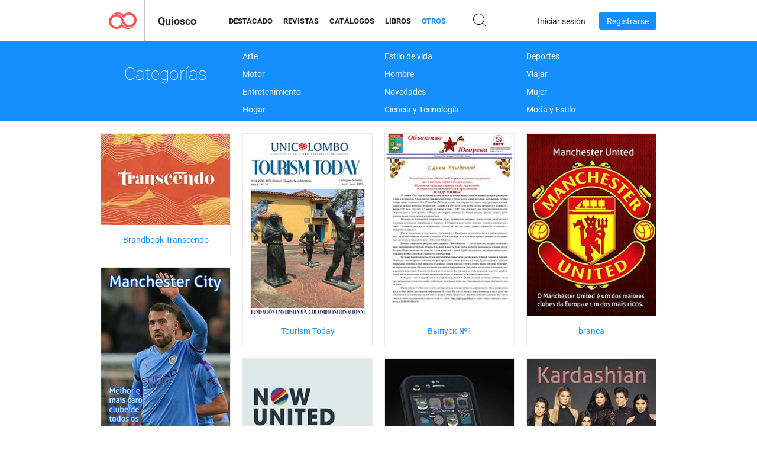

--- FILE ---
content_type: text/html; charset=UTF-8
request_url: https://newsstand.joomag.com/es/others?page=114
body_size: 38250
content:
<!DOCTYPE html>
<html
        lang="es"
        class="  jm-desktop"
        data-fb-app-id="185909391439821"
>
<head>
    <meta charset="utf-8">
    <meta http-equiv="X-UA-Compatible" content="IE=edge,chrome=1"/>
    <meta http-equiv="Content-Type" content="text/html; charset=utf-8"/>
    <meta name="csrf-token" content="y7u9YQGQhjsIWY_tT_V3OoJW54cWzQL1k3omQyuzjr6qcMiqeQjukJDoGPfmqtzGyRXZIdvsnBpOq8YWgLO2qw">
    
    <title>Otros digital en el Quiosco Joomag | Página 114</title>

        <meta name="description" content="Otros en el Quiosco Joomag. Otros digital para descargar y leer
en iPad, iPhone, iPod Touch, Android Tablets y Android Smartphones como a través de internet utilizando cualquier servidor.

 | Página 114"/>
    <meta name="keywords" content="Joomag, Quiosco digital, Revista digital interactiva, revistas online, revista digital, revistas digitales, revista online,
revista interactiva, anuncio online, plataforma para la publicación de revistas digitales interactivas, venta de revistas,
venta online de revistas, revista gratis, revistas para smartphones, mejor revista, suscripción a revista, revista android, revista PDF online, revista digital online, revista ipad
"/>
    <meta property="fb:app_id" content="185909391439821"/>
    <meta property="og:description" content="Otros en el Quiosco Joomag. Otros digital para descargar y leer
en iPad, iPhone, iPod Touch, Android Tablets y Android Smartphones como a través de internet utilizando cualquier servidor.

 | Página 114"/>
    
    <meta property="og:title" content="Otros digital en el Quiosco Joomag | Página 114"/>
    
                <link rel="prev" href="https://newsstand.joomag.com/es/others?page=113" />
                <link rel="next" href="https://newsstand.joomag.com/es/others?page=115" />
                    <link rel="canonical" href="https://newsstand.joomag.com/es/others?page=114" />
    
    <script type="text/javascript" src="https://static.joomag.com/static/js/joomag.js?_=6.13.7"></script>

            <script type="text/javascript" data-cookieconsent="ignore">
            var dataLayer = [
                {
                    'name': '',
                    'email': '',
                    'user_id': '',
                    'account_id': '',
                    'account_plan': '',
                    'is_reader': false,
                    'is_owner': false,
                    'reg_date_timestamp': 0,
                    'hsc_token': '',
                    'office_code': ''
                }
            ];

            
                    </script>

        <!-- Google Tag Manager -->
        <script data-cookieconsent="ignore">(function(w,d,s,l,i){w[l]=w[l]||[];w[l].push({'gtm.start':
                    new Date().getTime(),event:'gtm.js'});var f=d.getElementsByTagName(s)[0],
                j=d.createElement(s),dl=l!='dataLayer'?'&l='+l:'';j.async=true;j.src=
                'https://www.googletagmanager.com/gtm.js?id='+i+dl;f.parentNode.insertBefore(j,f);
            })(window,document,'script','dataLayer','GTM-WVG733');</script>
        <!-- End Google Tag Manager -->
    
    <script type="text/javascript">
        (function(){
            var ie=function(){for(var a=3,b=document.createElement("div"),c=b.getElementsByTagName("i");b.innerHTML="\x3c!--[if gt IE "+ ++a+"]><i></i><![endif]--\x3e",c[0];);return 4<a?a:void 0}();

                if (ie < 9) {
                window.location.href = 'https://www.joomag.com/es/not-supported-browser';
            }
            })();
    </script>

            <link rel="apple-touch-icon" sizes="180x180" href=https://app.joomag.com/assets/ico/app/apple-touch-icon.png>
    
            <link rel="mask-icon" href="https://app.joomag.com//assets/ico/safari-pinned-tab.svg" color="#158fff">
    
            <link rel="icon" type="image/png" sizes="32x32" href=https://app.joomag.com/assets/ico/favicon-32x32.png>
        <link rel="icon" type="image/png" sizes="16x16" href=https://app.joomag.com/assets/ico/favicon-16x16.png>
    
    <!-- Error?-->
            <link type="text/css" rel="stylesheet" href="https://static.joomag.com/static/css/joomag.css?_=6.13.7" />
    
    <script type="text/javascript" src="//use.typekit.net/olb8zpk.js"></script>
    <script type="text/javascript">try{Typekit.load();}catch(e){}</script>
    <link type="text/css" rel="stylesheet" href=https://app.joomag.com/assets/fonts/fonts.css />

    <link type="text/css" rel="stylesheet" href="https://static.joomag.com/static/css/pages/newsstand.css?_=6.13.7" />
    <!-- HTML5 shim and Respond.js IE8 support of HTML5 elements and media queries -->
    <!--[if lt IE 9]>
    <script src="/assets/js/ie/html5shiv.js"></script>
    <script src="/assets/js/ie/respond.min.js"></script>
    <![endif]-->

    <script type="text/javascript" src="https://static.joomag.com/static/js/pages/newsstand.js?_=6.13.7"></script>    <script type="text/javascript" src="https://app.joomag.com//static/locale/es.js?_=6.13.7"></script>

    
        <script>
        (function(i,s,o,g,r,a,m){i['GoogleAnalyticsObject']=r;i[r]=i[r]||function(){
            (i[r].q=i[r].q||[]).push(arguments)},i[r].l=1*new Date();a=s.createElement(o),
                m=s.getElementsByTagName(o)[0];a.async=1;a.src=g;m.parentNode.insertBefore(a,m)
        })(window,document,'script','//www.google-analytics.com/analytics.js','ga');

        ga('create', "UA-7054419-13", "newsstand.joomag.com");

        
                ga('send', 'pageview');
    </script>
    

    

            <script>
                window.intercomSettings = {"app_id":"ue3kdzui"};
            </script>

            <script id="Cookiebot" src="https://consent.cookiebot.com/uc.js" data-cbid="bb88d228-984f-4d2c-b2ec-9d951dcda17c"
                data-blockingmode="auto" type="text/javascript"
                data-culture="es"
                data-georegions="{'region':'AT, BE, BG, CY, CZ, DE, DK, EE, ES, FI, FR, GR, HR, HU, IE, IT, LT, LU, LV, MT, NL, PL, PT, RO, SE, SI, SK, GB','cbid':'4a9f286a-b352-4636-9d11-6f206899f7f9'},{'region':'US-06','cbid':'ee318ebf-3d44-4733-ba6f-e41dc7db7ef4'}"></script>
    
            <base href="https://app.joomag.com/">
    </head>
<body data-environment="production" class="">
<!-- Google Tag Manager (noscript) -->
<noscript><iframe src="https://www.googletagmanager.com/ns.html?id=GTM-WVG733"
                  height="0" width="0" style="display:none;visibility:hidden"></iframe></noscript>
<!-- End Google Tag Manager (noscript) -->

    
<header class="j-header j-header-newsstand">
    <div class="container j-newsstand-header-container">
        <div class="j-header-nav navbar navbar-default" data-opened-page="newsstand">
            <div class="j-logo-container navbar-header">
                <a href="https://newsstand.joomag.com/es/featured" title="Casa Joomag" rel="home">
                    <img class="j-logo" src="https://app.joomag.com/p.gif" alt="Casa Joomag" />
                </a>
            </div>
            <div class="j-header-page-title">
                Quiosco            </div>
            <nav class="j-main-navbar">
                <div class="j-head-navigation-wrapper">
                    <ul class="nav navbar-nav" role="navigation">
                        <li>
                            <a href="https://newsstand.joomag.com/es/featured" data-page="featured">
                                Destacado                            </a>
                        </li>
                        <li>
                            <a href="https://newsstand.joomag.com/es/magazines" data-page="magazines">
                                Revistas                            </a>
                        </li>
                        <li>
                            <a href="https://newsstand.joomag.com/es/catalogues" data-page="catalogues">
                                Catálogos                            </a>
                        </li>
                        <li>
                            <a href="https://newsstand.joomag.com/es/e-books" data-page="e-books">
                                Libros                            </a>
                        </li>
                        <li>
                            <a href="https://newsstand.joomag.com/es/others" data-page="others">
                                Otros                            </a>
                        </li>
                    </ul>
                    <div class="j-main-search-panel-container">
                        <div class="j-main-search-panel ">
                            <form method="get" action="https://newsstand.joomag.com/es">
                                <input class="j-search-input" name="q" value="" placeholder="Introduzca título..."/>
                                <input type="hidden" name="_csrf_token" value="y7u9YQGQhjsIWY_tT_V3OoJW54cWzQL1k3omQyuzjr6qcMiqeQjukJDoGPfmqtzGyRXZIdvsnBpOq8YWgLO2qw">
                            </form>
                            <a href="#" class="j-search-btn">
                                <span class="j-search-btn-icon"></span>
                            </a>
                        </div>
                    </div>
                </div>
            </nav>
            <nav class="navbar-right j-login-toolbar-container">
                                        <ul class="j-unlogged-menu">
                        <li>
                            <a href="https://app.joomag.com/es/login?reader" class="btn btn-sm j-login-btn">Iniciar sesión</a>
                        </li>
                        <li>
                            <a href="https://app.joomag.com/es/signup/newsstand" class="btn btn-sm j-signup-btn">Registrarse</a>
                        </li>
                    </ul>
                            </nav>
        </div>
    </div>
    <script type="text/javascript">
        (function(e){
            // Setup Main navigation
            var activePage = 'others';

            if (activePage !== '') {
                $('.j-header-newsstand .j-main-navbar a[data-page="' + activePage + '"]').addClass('active');
            }

            // Setup newsstand search box
            {
                var $newsstandNav = $('.j-header.j-header-newsstand'),
                    $searchPanel = $newsstandNav.find('.j-main-search-panel'),
                    $searchBtn = $searchPanel.find('.j-search-btn'),
                    $searchInput = $searchPanel.find('.j-search-input');

                if( $searchPanel.is('.active') ) {
                    $searchPanel.addClass('active');
                }

                $searchBtn.click(function(e){
                    e.preventDefault();

                    if( $searchPanel.is('.active') ) {
                        $searchPanel.removeClass('active');
                        $searchInput.val('');
                    } else {
                        $searchPanel.addClass('active');
                        $searchInput.focus();
                    }
                });
            }
        })();
    </script>
</header>
    <div class="j-content">
        <script type="text/javascript" src="https://app.joomag.com//static/locale/pages/newsstand/es.js?_=6.13.7"></script>
<div class="j-newsstand-page container">
<script type="text/template" id="jMagItemTPL">
    <div class="j-magazine <%- cssClass %> <%- blurryCssClass %>" <%- customAttributeStr %> itemscope itemtype="http://schema.org/Article">
        <a class="mag-image-wrap" href="<%- infoPage %>" title="<%- title %>">
            <img class="j-cover" src="<%- cover %>" alt="<%- title %>" itemprop="image"/>
            <%- blurOverlayHtml %>
            <span class="j-hover-overlay">Leer Ahora</span>
        </a>
        <div class="j-title-box">
            <h3 class="j-title" itemprop="name"><a href="<%- infoPage %>"><%- title %></a></h3>
        </div>
        <div class="j-details-box">
            <i class="j-arrow"></i>
            <a class="j-title" href="<%- infoPage %>" itemprop="url"><%- title %></a>
            <p>
                Categoría: <a href="<%- categoryPage %>"><%- category %></a>
            </p>
        </div>
    </div>
</script>


<div class="j-categories-nav j-cat-nav-element">
    <div class="row container j-categories-container">
        <div class="col-md-3">
            <h1 class="h2 text-center">Categorías</h1>
        </div>
            <div class="col-md-3">
        <ul>
                <li>
                <a href="https://newsstand.joomag.com/es/others/art">Arte</a>
            </li>
                <li>
                <a href="https://newsstand.joomag.com/es/others/automotive">Motor</a>
            </li>
                <li>
                <a href="https://newsstand.joomag.com/es/others/entertainment">Entretenimiento</a>
            </li>
                <li>
                <a href="https://newsstand.joomag.com/es/others/home">Hogar</a>
            </li>
            </ul>
        </div>
            <div class="col-md-3">
        <ul>
                <li>
                <a href="https://newsstand.joomag.com/es/others/lifestyle">Estilo de vida</a>
            </li>
                <li>
                <a href="https://newsstand.joomag.com/es/others/men">Hombre</a>
            </li>
                <li>
                <a href="https://newsstand.joomag.com/es/others/news">Novedades</a>
            </li>
                <li>
                <a href="https://newsstand.joomag.com/es/others/science-and-tech">Ciencia y Tecnología</a>
            </li>
            </ul>
        </div>
            <div class="col-md-3">
        <ul>
                <li>
                <a href="https://newsstand.joomag.com/es/others/sports">Deportes</a>
            </li>
                <li>
                <a href="https://newsstand.joomag.com/es/others/travel">Viajar</a>
            </li>
                <li>
                <a href="https://newsstand.joomag.com/es/others/women">Mujer</a>
            </li>
                <li>
                <a href="https://newsstand.joomag.com/es/others/fashion-and-style">Moda y Estilo</a>
            </li>
            </ul>
        </div>
        </div>
</div>
<div class="j-categories-nav-space"></div>
<div class="j-magazines-column-view">
    <div class="j-magazine j-mag-invisible " data-details='{&quot;uid&quot;:&quot;0334528001576168705&quot;,&quot;title&quot;:&quot;Brandbook Transcendo&quot;,&quot;cover&quot;:&quot;https:\/\/s12cdn.joomag.com\/res_mag\/1\/1318\/1318481\/2090099\/thumbs\/50636167s.jpg?1576235888&quot;,&quot;volume&quot;:&quot;brandbook-transcendo-final&quot;,&quot;category&quot;:&quot;Dise\u00f1o&quot;,&quot;url&quot;:&quot;https:\/\/viewer.joomag.com\/brandbook-transcendo-brandbook-transcendo-final\/0334528001576168705&quot;,&quot;infoPage&quot;:&quot;https:\/\/newsstand.joomag.com\/es\/brandbook-transcendo-brandbook-transcendo-final\/0334528001576168705&quot;,&quot;categoryPage&quot;:&quot;https:\/\/newsstand.joomag.com\/es\/others\/art\/design&quot;,&quot;magInfo&quot;:&quot;https:\/\/newsstand.joomag.com\/es\/brandbook-transcendo-brandbook-transcendo-final\/0334528001576168705&quot;,&quot;width&quot;:595,&quot;height&quot;:419,&quot;showAdultOverlay&quot;:0,&quot;cssClass&quot;:&quot;j-mag-invisible&quot;,&quot;blurryCssClass&quot;:&quot;&quot;,&quot;blurOverlayHtml&quot;:&quot;&quot;}' itemscope itemtype="http://schema.org/Article">
        <a class="mag-image-wrap" href="https://newsstand.joomag.com/es/brandbook-transcendo-brandbook-transcendo-final/0334528001576168705" title="Brandbook Transcendo">
            <img class="j-cover" src="https://s12cdn.joomag.com/res_mag/1/1318/1318481/2090099/thumbs/50636167s.jpg?1576235888" alt="Brandbook Transcendo" itemprop="image"/>
            
            <span class="j-hover-overlay">Leer Ahora</span>
        </a>
        <div class="j-title-box">
            <h3 class="j-title" itemprop="name"><a href="https://newsstand.joomag.com/es/brandbook-transcendo-brandbook-transcendo-final/0334528001576168705">Brandbook Transcendo</a></h3>
        </div>
        <div class="j-details-box">
            <i class="j-arrow"></i>
            <a class="j-title" href="https://newsstand.joomag.com/es/brandbook-transcendo-brandbook-transcendo-final/0334528001576168705" itemprop="url">Brandbook Transcendo</a>
            <p>
                Categoría: <a href="https://newsstand.joomag.com/es/others/art/design">Dise&ntilde;o</a>
            </p>
        </div>
    </div>
    <div class="j-magazine j-mag-invisible " data-details='{&quot;uid&quot;:&quot;0753105001566400072&quot;,&quot;title&quot;:&quot;Tourism Today&quot;,&quot;cover&quot;:&quot;https:\/\/s12cdn.joomag.com\/res_mag\/0\/182\/182604\/1984735\/thumbs\/48186589s.jpg?1581308775&quot;,&quot;volume&quot;:&quot;Tourism Today  14th Edition&quot;,&quot;category&quot;:&quot;Educaci\u00f3n&quot;,&quot;url&quot;:&quot;https:\/\/viewer.joomag.com\/tourism-today-tourism-today-14th-edition\/0753105001566400072&quot;,&quot;infoPage&quot;:&quot;https:\/\/newsstand.joomag.com\/es\/tourism-today-tourism-today-14th-edition\/0753105001566400072&quot;,&quot;categoryPage&quot;:&quot;https:\/\/newsstand.joomag.com\/es\/others\/news\/education&quot;,&quot;magInfo&quot;:&quot;https:\/\/newsstand.joomag.com\/es\/tourism-today-tourism-today-14th-edition\/0753105001566400072&quot;,&quot;width&quot;:595,&quot;height&quot;:841,&quot;showAdultOverlay&quot;:0,&quot;cssClass&quot;:&quot;j-mag-invisible&quot;,&quot;blurryCssClass&quot;:&quot;&quot;,&quot;blurOverlayHtml&quot;:&quot;&quot;}' itemscope itemtype="http://schema.org/Article">
        <a class="mag-image-wrap" href="https://newsstand.joomag.com/es/tourism-today-tourism-today-14th-edition/0753105001566400072" title="Tourism Today">
            <img class="j-cover" src="https://s12cdn.joomag.com/res_mag/0/182/182604/1984735/thumbs/48186589s.jpg?1581308775" alt="Tourism Today" itemprop="image"/>
            
            <span class="j-hover-overlay">Leer Ahora</span>
        </a>
        <div class="j-title-box">
            <h3 class="j-title" itemprop="name"><a href="https://newsstand.joomag.com/es/tourism-today-tourism-today-14th-edition/0753105001566400072">Tourism Today</a></h3>
        </div>
        <div class="j-details-box">
            <i class="j-arrow"></i>
            <a class="j-title" href="https://newsstand.joomag.com/es/tourism-today-tourism-today-14th-edition/0753105001566400072" itemprop="url">Tourism Today</a>
            <p>
                Categoría: <a href="https://newsstand.joomag.com/es/others/news/education">Educaci&oacute;n</a>
            </p>
        </div>
    </div>
    <div class="j-magazine j-mag-invisible " data-details='{&quot;uid&quot;:&quot;0982243001576160801&quot;,&quot;title&quot;:&quot;\u0412\u044b\u043f\u0443\u0441\u043a \u21161&quot;,&quot;cover&quot;:&quot;https:\/\/s12cdn.joomag.com\/res_mag\/1\/1297\/1297767\/2090026\/thumbs\/50633518s.jpg?1576235868&quot;,&quot;volume&quot;:&quot;\u041e\u0431\u044a\u0435\u043a\u0442\u0438\u0432 \u042e\u0433\u043e\u0440\u0441\u043a\u0430. \u0412\u044b\u043f\u0443\u0441\u043a \u21161&quot;,&quot;category&quot;:&quot;Solidaridad e Inter\u00e9s Social&quot;,&quot;url&quot;:&quot;https:\/\/viewer.joomag.com\/\u0412\u044b\u043f\u0443\u0441\u043a-1-\u041e\u0431\u044a\u0435\u043a\u0442\u0438\u0432-\u042e\u0433\u043e\u0440\u0441\u043a\u0430-\u0412\u044b\u043f\u0443\u0441\u043a-1\/0982243001576160801&quot;,&quot;infoPage&quot;:&quot;https:\/\/newsstand.joomag.com\/es\/\u0412\u044b\u043f\u0443\u0441\u043a-1-\u041e\u0431\u044a\u0435\u043a\u0442\u0438\u0432-\u042e\u0433\u043e\u0440\u0441\u043a\u0430-\u0412\u044b\u043f\u0443\u0441\u043a-1\/0982243001576160801&quot;,&quot;categoryPage&quot;:&quot;https:\/\/newsstand.joomag.com\/es\/others\/news\/causes-and-social-interests&quot;,&quot;magInfo&quot;:&quot;https:\/\/newsstand.joomag.com\/es\/\u0412\u044b\u043f\u0443\u0441\u043a-1-\u041e\u0431\u044a\u0435\u043a\u0442\u0438\u0432-\u042e\u0433\u043e\u0440\u0441\u043a\u0430-\u0412\u044b\u043f\u0443\u0441\u043a-1\/0982243001576160801&quot;,&quot;width&quot;:595,&quot;height&quot;:841,&quot;showAdultOverlay&quot;:0,&quot;cssClass&quot;:&quot;j-mag-invisible&quot;,&quot;blurryCssClass&quot;:&quot;&quot;,&quot;blurOverlayHtml&quot;:&quot;&quot;}' itemscope itemtype="http://schema.org/Article">
        <a class="mag-image-wrap" href="https://newsstand.joomag.com/es/Выпуск-1-Объектив-Югорска-Выпуск-1/0982243001576160801" title="Выпуск №1">
            <img class="j-cover" src="https://s12cdn.joomag.com/res_mag/1/1297/1297767/2090026/thumbs/50633518s.jpg?1576235868" alt="Выпуск №1" itemprop="image"/>
            
            <span class="j-hover-overlay">Leer Ahora</span>
        </a>
        <div class="j-title-box">
            <h3 class="j-title" itemprop="name"><a href="https://newsstand.joomag.com/es/Выпуск-1-Объектив-Югорска-Выпуск-1/0982243001576160801">Выпуск №1</a></h3>
        </div>
        <div class="j-details-box">
            <i class="j-arrow"></i>
            <a class="j-title" href="https://newsstand.joomag.com/es/Выпуск-1-Объектив-Югорска-Выпуск-1/0982243001576160801" itemprop="url">Выпуск №1</a>
            <p>
                Categoría: <a href="https://newsstand.joomag.com/es/others/news/causes-and-social-interests">Solidaridad e Inter&eacute;s Social</a>
            </p>
        </div>
    </div>
    <div class="j-magazine j-mag-invisible " data-details='{&quot;uid&quot;:&quot;0635731001573134941&quot;,&quot;title&quot;:&quot;branca&quot;,&quot;cover&quot;:&quot;https:\/\/s12cdn.joomag.com\/res_mag\/1\/1257\/1257972\/2059630\/thumbs\/49905238s.jpg?1576235854&quot;,&quot;volume&quot;:&quot;htr&quot;,&quot;category&quot;:&quot;Dise\u00f1o&quot;,&quot;url&quot;:&quot;https:\/\/viewer.joomag.com\/branca-htr\/0635731001573134941&quot;,&quot;infoPage&quot;:&quot;https:\/\/newsstand.joomag.com\/es\/branca-htr\/0635731001573134941&quot;,&quot;categoryPage&quot;:&quot;https:\/\/newsstand.joomag.com\/es\/others\/art\/design&quot;,&quot;magInfo&quot;:&quot;https:\/\/newsstand.joomag.com\/es\/branca-htr\/0635731001573134941&quot;,&quot;width&quot;:595,&quot;height&quot;:841,&quot;showAdultOverlay&quot;:0,&quot;cssClass&quot;:&quot;j-mag-invisible&quot;,&quot;blurryCssClass&quot;:&quot;&quot;,&quot;blurOverlayHtml&quot;:&quot;&quot;}' itemscope itemtype="http://schema.org/Article">
        <a class="mag-image-wrap" href="https://newsstand.joomag.com/es/branca-htr/0635731001573134941" title="branca">
            <img class="j-cover" src="https://s12cdn.joomag.com/res_mag/1/1257/1257972/2059630/thumbs/49905238s.jpg?1576235854" alt="branca" itemprop="image"/>
            
            <span class="j-hover-overlay">Leer Ahora</span>
        </a>
        <div class="j-title-box">
            <h3 class="j-title" itemprop="name"><a href="https://newsstand.joomag.com/es/branca-htr/0635731001573134941">branca</a></h3>
        </div>
        <div class="j-details-box">
            <i class="j-arrow"></i>
            <a class="j-title" href="https://newsstand.joomag.com/es/branca-htr/0635731001573134941" itemprop="url">branca</a>
            <p>
                Categoría: <a href="https://newsstand.joomag.com/es/others/art/design">Dise&ntilde;o</a>
            </p>
        </div>
    </div>
    <div class="j-magazine j-mag-invisible " data-details='{&quot;uid&quot;:&quot;0299855001571761468&quot;,&quot;title&quot;:&quot;Trabalho academico&quot;,&quot;cover&quot;:&quot;https:\/\/s12cdn.joomag.com\/res_mag\/1\/1258\/1258108\/2045653\/thumbs\/49568068s.jpg?1576235819&quot;,&quot;volume&quot;:&quot;Manchester city&quot;,&quot;category&quot;:&quot;Dise\u00f1o&quot;,&quot;url&quot;:&quot;https:\/\/viewer.joomag.com\/trabalho-academico-manchester-city\/0299855001571761468&quot;,&quot;infoPage&quot;:&quot;https:\/\/newsstand.joomag.com\/es\/trabalho-academico-manchester-city\/0299855001571761468&quot;,&quot;categoryPage&quot;:&quot;https:\/\/newsstand.joomag.com\/es\/others\/art\/design&quot;,&quot;magInfo&quot;:&quot;https:\/\/newsstand.joomag.com\/es\/trabalho-academico-manchester-city\/0299855001571761468&quot;,&quot;width&quot;:595,&quot;height&quot;:841,&quot;showAdultOverlay&quot;:0,&quot;cssClass&quot;:&quot;j-mag-invisible&quot;,&quot;blurryCssClass&quot;:&quot;&quot;,&quot;blurOverlayHtml&quot;:&quot;&quot;}' itemscope itemtype="http://schema.org/Article">
        <a class="mag-image-wrap" href="https://newsstand.joomag.com/es/trabalho-academico-manchester-city/0299855001571761468" title="Trabalho academico">
            <img class="j-cover" src="https://s12cdn.joomag.com/res_mag/1/1258/1258108/2045653/thumbs/49568068s.jpg?1576235819" alt="Trabalho academico" itemprop="image"/>
            
            <span class="j-hover-overlay">Leer Ahora</span>
        </a>
        <div class="j-title-box">
            <h3 class="j-title" itemprop="name"><a href="https://newsstand.joomag.com/es/trabalho-academico-manchester-city/0299855001571761468">Trabalho academico</a></h3>
        </div>
        <div class="j-details-box">
            <i class="j-arrow"></i>
            <a class="j-title" href="https://newsstand.joomag.com/es/trabalho-academico-manchester-city/0299855001571761468" itemprop="url">Trabalho academico</a>
            <p>
                Categoría: <a href="https://newsstand.joomag.com/es/others/art/design">Dise&ntilde;o</a>
            </p>
        </div>
    </div>
    <div class="j-magazine j-mag-invisible " data-details='{&quot;uid&quot;:&quot;0677804001572947938&quot;,&quot;title&quot;:&quot;now united&quot;,&quot;cover&quot;:&quot;https:\/\/s12cdn.joomag.com\/res_mag\/1\/1258\/1258109\/2056966\/thumbs\/49847720s.jpg?1576235817&quot;,&quot;volume&quot;:&quot;revista&quot;,&quot;category&quot;:&quot;Dise\u00f1o&quot;,&quot;url&quot;:&quot;https:\/\/viewer.joomag.com\/now-united-revista\/0677804001572947938&quot;,&quot;infoPage&quot;:&quot;https:\/\/newsstand.joomag.com\/es\/now-united-revista\/0677804001572947938&quot;,&quot;categoryPage&quot;:&quot;https:\/\/newsstand.joomag.com\/es\/others\/art\/design&quot;,&quot;magInfo&quot;:&quot;https:\/\/newsstand.joomag.com\/es\/now-united-revista\/0677804001572947938&quot;,&quot;width&quot;:595,&quot;height&quot;:841,&quot;showAdultOverlay&quot;:0,&quot;cssClass&quot;:&quot;j-mag-invisible&quot;,&quot;blurryCssClass&quot;:&quot;&quot;,&quot;blurOverlayHtml&quot;:&quot;&quot;}' itemscope itemtype="http://schema.org/Article">
        <a class="mag-image-wrap" href="https://newsstand.joomag.com/es/now-united-revista/0677804001572947938" title="now united">
            <img class="j-cover" src="https://s12cdn.joomag.com/res_mag/1/1258/1258109/2056966/thumbs/49847720s.jpg?1576235817" alt="now united" itemprop="image"/>
            
            <span class="j-hover-overlay">Leer Ahora</span>
        </a>
        <div class="j-title-box">
            <h3 class="j-title" itemprop="name"><a href="https://newsstand.joomag.com/es/now-united-revista/0677804001572947938">now united</a></h3>
        </div>
        <div class="j-details-box">
            <i class="j-arrow"></i>
            <a class="j-title" href="https://newsstand.joomag.com/es/now-united-revista/0677804001572947938" itemprop="url">now united</a>
            <p>
                Categoría: <a href="https://newsstand.joomag.com/es/others/art/design">Dise&ntilde;o</a>
            </p>
        </div>
    </div>
    <div class="j-magazine j-mag-invisible " data-details='{&quot;uid&quot;:&quot;0269726001571921562&quot;,&quot;title&quot;:&quot;Iphone&quot;,&quot;cover&quot;:&quot;https:\/\/s12cdn.joomag.com\/res_mag\/1\/1257\/1257961\/2047589\/thumbs\/49610942s.jpg?1576235794&quot;,&quot;volume&quot;:&quot;Iphone&quot;,&quot;category&quot;:&quot;Dise\u00f1o&quot;,&quot;url&quot;:&quot;https:\/\/viewer.joomag.com\/iphone-iphone\/0269726001571921562&quot;,&quot;infoPage&quot;:&quot;https:\/\/newsstand.joomag.com\/es\/iphone-iphone\/0269726001571921562&quot;,&quot;categoryPage&quot;:&quot;https:\/\/newsstand.joomag.com\/es\/others\/art\/design&quot;,&quot;magInfo&quot;:&quot;https:\/\/newsstand.joomag.com\/es\/iphone-iphone\/0269726001571921562&quot;,&quot;width&quot;:595,&quot;height&quot;:841,&quot;showAdultOverlay&quot;:0,&quot;cssClass&quot;:&quot;j-mag-invisible&quot;,&quot;blurryCssClass&quot;:&quot;&quot;,&quot;blurOverlayHtml&quot;:&quot;&quot;}' itemscope itemtype="http://schema.org/Article">
        <a class="mag-image-wrap" href="https://newsstand.joomag.com/es/iphone-iphone/0269726001571921562" title="Iphone">
            <img class="j-cover" src="https://s12cdn.joomag.com/res_mag/1/1257/1257961/2047589/thumbs/49610942s.jpg?1576235794" alt="Iphone" itemprop="image"/>
            
            <span class="j-hover-overlay">Leer Ahora</span>
        </a>
        <div class="j-title-box">
            <h3 class="j-title" itemprop="name"><a href="https://newsstand.joomag.com/es/iphone-iphone/0269726001571921562">Iphone</a></h3>
        </div>
        <div class="j-details-box">
            <i class="j-arrow"></i>
            <a class="j-title" href="https://newsstand.joomag.com/es/iphone-iphone/0269726001571921562" itemprop="url">Iphone</a>
            <p>
                Categoría: <a href="https://newsstand.joomag.com/es/others/art/design">Dise&ntilde;o</a>
            </p>
        </div>
    </div>
    <div class="j-magazine j-mag-invisible " data-details='{&quot;uid&quot;:&quot;0231099001572531491&quot;,&quot;title&quot;:&quot;Revista&quot;,&quot;cover&quot;:&quot;https:\/\/s12cdn.joomag.com\/res_mag\/1\/1258\/1258004\/2053448\/thumbs\/49754474s.jpg?1576235796&quot;,&quot;volume&quot;:&quot;KARDASHIAN&quot;,&quot;category&quot;:&quot;Dise\u00f1o&quot;,&quot;url&quot;:&quot;https:\/\/viewer.joomag.com\/revista-kardashian\/0231099001572531491&quot;,&quot;infoPage&quot;:&quot;https:\/\/newsstand.joomag.com\/es\/revista-kardashian\/0231099001572531491&quot;,&quot;categoryPage&quot;:&quot;https:\/\/newsstand.joomag.com\/es\/others\/art\/design&quot;,&quot;magInfo&quot;:&quot;https:\/\/newsstand.joomag.com\/es\/revista-kardashian\/0231099001572531491&quot;,&quot;width&quot;:595,&quot;height&quot;:841,&quot;showAdultOverlay&quot;:0,&quot;cssClass&quot;:&quot;j-mag-invisible&quot;,&quot;blurryCssClass&quot;:&quot;&quot;,&quot;blurOverlayHtml&quot;:&quot;&quot;}' itemscope itemtype="http://schema.org/Article">
        <a class="mag-image-wrap" href="https://newsstand.joomag.com/es/revista-kardashian/0231099001572531491" title="Revista">
            <img class="j-cover" src="https://s12cdn.joomag.com/res_mag/1/1258/1258004/2053448/thumbs/49754474s.jpg?1576235796" alt="Revista" itemprop="image"/>
            
            <span class="j-hover-overlay">Leer Ahora</span>
        </a>
        <div class="j-title-box">
            <h3 class="j-title" itemprop="name"><a href="https://newsstand.joomag.com/es/revista-kardashian/0231099001572531491">Revista</a></h3>
        </div>
        <div class="j-details-box">
            <i class="j-arrow"></i>
            <a class="j-title" href="https://newsstand.joomag.com/es/revista-kardashian/0231099001572531491" itemprop="url">Revista</a>
            <p>
                Categoría: <a href="https://newsstand.joomag.com/es/others/art/design">Dise&ntilde;o</a>
            </p>
        </div>
    </div>
    <div class="j-magazine j-mag-invisible " data-details='{&quot;uid&quot;:&quot;0164752001571929395&quot;,&quot;title&quot;:&quot;Trabalho academico&quot;,&quot;cover&quot;:&quot;https:\/\/s12cdn.joomag.com\/res_mag\/1\/1258\/1258103\/2047707\/thumbs\/49614229s.jpg?1576235770&quot;,&quot;volume&quot;:&quot;Cristiano Ronaldo&quot;,&quot;category&quot;:&quot;Dise\u00f1o&quot;,&quot;url&quot;:&quot;https:\/\/viewer.joomag.com\/trabalho-academico-cristiano-ronaldo\/0164752001571929395&quot;,&quot;infoPage&quot;:&quot;https:\/\/newsstand.joomag.com\/es\/trabalho-academico-cristiano-ronaldo\/0164752001571929395&quot;,&quot;categoryPage&quot;:&quot;https:\/\/newsstand.joomag.com\/es\/others\/art\/design&quot;,&quot;magInfo&quot;:&quot;https:\/\/newsstand.joomag.com\/es\/trabalho-academico-cristiano-ronaldo\/0164752001571929395&quot;,&quot;width&quot;:595,&quot;height&quot;:841,&quot;showAdultOverlay&quot;:0,&quot;cssClass&quot;:&quot;j-mag-invisible&quot;,&quot;blurryCssClass&quot;:&quot;&quot;,&quot;blurOverlayHtml&quot;:&quot;&quot;}' itemscope itemtype="http://schema.org/Article">
        <a class="mag-image-wrap" href="https://newsstand.joomag.com/es/trabalho-academico-cristiano-ronaldo/0164752001571929395" title="Trabalho academico">
            <img class="j-cover" src="https://s12cdn.joomag.com/res_mag/1/1258/1258103/2047707/thumbs/49614229s.jpg?1576235770" alt="Trabalho academico" itemprop="image"/>
            
            <span class="j-hover-overlay">Leer Ahora</span>
        </a>
        <div class="j-title-box">
            <h3 class="j-title" itemprop="name"><a href="https://newsstand.joomag.com/es/trabalho-academico-cristiano-ronaldo/0164752001571929395">Trabalho academico</a></h3>
        </div>
        <div class="j-details-box">
            <i class="j-arrow"></i>
            <a class="j-title" href="https://newsstand.joomag.com/es/trabalho-academico-cristiano-ronaldo/0164752001571929395" itemprop="url">Trabalho academico</a>
            <p>
                Categoría: <a href="https://newsstand.joomag.com/es/others/art/design">Dise&ntilde;o</a>
            </p>
        </div>
    </div>
    <div class="j-magazine j-mag-invisible " data-details='{&quot;uid&quot;:&quot;0825420001571753354&quot;,&quot;title&quot;:&quot;ALEX TELLES&quot;,&quot;cover&quot;:&quot;https:\/\/s12cdn.joomag.com\/res_mag\/1\/1257\/1257975\/2045514\/thumbs\/49564328s.jpg?1576235772&quot;,&quot;volume&quot;:&quot;trabalho acad\u00e9mico&quot;,&quot;category&quot;:&quot;F\u00fatbol&quot;,&quot;url&quot;:&quot;https:\/\/viewer.joomag.com\/alex-telles-trabalho-acad\u00e9mico\/0825420001571753354&quot;,&quot;infoPage&quot;:&quot;https:\/\/newsstand.joomag.com\/es\/alex-telles-trabalho-acad\u00e9mico\/0825420001571753354&quot;,&quot;categoryPage&quot;:&quot;https:\/\/newsstand.joomag.com\/es\/others\/sports\/football&quot;,&quot;magInfo&quot;:&quot;https:\/\/newsstand.joomag.com\/es\/alex-telles-trabalho-acad\u00e9mico\/0825420001571753354&quot;,&quot;width&quot;:595,&quot;height&quot;:841,&quot;showAdultOverlay&quot;:0,&quot;cssClass&quot;:&quot;j-mag-invisible&quot;,&quot;blurryCssClass&quot;:&quot;&quot;,&quot;blurOverlayHtml&quot;:&quot;&quot;}' itemscope itemtype="http://schema.org/Article">
        <a class="mag-image-wrap" href="https://newsstand.joomag.com/es/alex-telles-trabalho-acad&eacute;mico/0825420001571753354" title="ALEX TELLES">
            <img class="j-cover" src="https://s12cdn.joomag.com/res_mag/1/1257/1257975/2045514/thumbs/49564328s.jpg?1576235772" alt="ALEX TELLES" itemprop="image"/>
            
            <span class="j-hover-overlay">Leer Ahora</span>
        </a>
        <div class="j-title-box">
            <h3 class="j-title" itemprop="name"><a href="https://newsstand.joomag.com/es/alex-telles-trabalho-acad&eacute;mico/0825420001571753354">ALEX TELLES</a></h3>
        </div>
        <div class="j-details-box">
            <i class="j-arrow"></i>
            <a class="j-title" href="https://newsstand.joomag.com/es/alex-telles-trabalho-acad&eacute;mico/0825420001571753354" itemprop="url">ALEX TELLES</a>
            <p>
                Categoría: <a href="https://newsstand.joomag.com/es/others/sports/football">F&uacute;tbol</a>
            </p>
        </div>
    </div>
    <div class="j-magazine j-mag-invisible " data-details='{&quot;uid&quot;:&quot;0906340001571753358&quot;,&quot;title&quot;:&quot;Ot\u00e1vio Monteiro&quot;,&quot;cover&quot;:&quot;https:\/\/s12cdn.joomag.com\/res_mag\/1\/1257\/1257973\/2045515\/thumbs\/49564334s.jpg?1576235768&quot;,&quot;volume&quot;:&quot;Ot\u00e1vio Monteiro&quot;,&quot;category&quot;:&quot;Dise\u00f1o&quot;,&quot;url&quot;:&quot;https:\/\/viewer.joomag.com\/ot\u00e1vio-monteiro-ot\u00e1vio-monteiro\/0906340001571753358&quot;,&quot;infoPage&quot;:&quot;https:\/\/newsstand.joomag.com\/es\/ot\u00e1vio-monteiro-ot\u00e1vio-monteiro\/0906340001571753358&quot;,&quot;categoryPage&quot;:&quot;https:\/\/newsstand.joomag.com\/es\/others\/art\/design&quot;,&quot;magInfo&quot;:&quot;https:\/\/newsstand.joomag.com\/es\/ot\u00e1vio-monteiro-ot\u00e1vio-monteiro\/0906340001571753358&quot;,&quot;width&quot;:595,&quot;height&quot;:841,&quot;showAdultOverlay&quot;:0,&quot;cssClass&quot;:&quot;j-mag-invisible&quot;,&quot;blurryCssClass&quot;:&quot;&quot;,&quot;blurOverlayHtml&quot;:&quot;&quot;}' itemscope itemtype="http://schema.org/Article">
        <a class="mag-image-wrap" href="https://newsstand.joomag.com/es/ot&aacute;vio-monteiro-ot&aacute;vio-monteiro/0906340001571753358" title="Ot&aacute;vio Monteiro">
            <img class="j-cover" src="https://s12cdn.joomag.com/res_mag/1/1257/1257973/2045515/thumbs/49564334s.jpg?1576235768" alt="Ot&aacute;vio Monteiro" itemprop="image"/>
            
            <span class="j-hover-overlay">Leer Ahora</span>
        </a>
        <div class="j-title-box">
            <h3 class="j-title" itemprop="name"><a href="https://newsstand.joomag.com/es/ot&aacute;vio-monteiro-ot&aacute;vio-monteiro/0906340001571753358">Ot&aacute;vio Monteiro</a></h3>
        </div>
        <div class="j-details-box">
            <i class="j-arrow"></i>
            <a class="j-title" href="https://newsstand.joomag.com/es/ot&aacute;vio-monteiro-ot&aacute;vio-monteiro/0906340001571753358" itemprop="url">Ot&aacute;vio Monteiro</a>
            <p>
                Categoría: <a href="https://newsstand.joomag.com/es/others/art/design">Dise&ntilde;o</a>
            </p>
        </div>
    </div>
    <div class="j-magazine j-mag-invisible " data-details='{&quot;uid&quot;:&quot;0645389001571760572&quot;,&quot;title&quot;:&quot;revista&quot;,&quot;cover&quot;:&quot;https:\/\/s12cdn.joomag.com\/res_mag\/1\/1258\/1258056\/2045639\/thumbs\/49567708s.jpg?1576235765&quot;,&quot;volume&quot;:&quot;Rihanna&quot;,&quot;category&quot;:&quot;Dise\u00f1o&quot;,&quot;url&quot;:&quot;https:\/\/viewer.joomag.com\/revista-rihanna\/0645389001571760572&quot;,&quot;infoPage&quot;:&quot;https:\/\/newsstand.joomag.com\/es\/revista-rihanna\/0645389001571760572&quot;,&quot;categoryPage&quot;:&quot;https:\/\/newsstand.joomag.com\/es\/others\/art\/design&quot;,&quot;magInfo&quot;:&quot;https:\/\/newsstand.joomag.com\/es\/revista-rihanna\/0645389001571760572&quot;,&quot;width&quot;:595,&quot;height&quot;:841,&quot;showAdultOverlay&quot;:0,&quot;cssClass&quot;:&quot;j-mag-invisible&quot;,&quot;blurryCssClass&quot;:&quot;&quot;,&quot;blurOverlayHtml&quot;:&quot;&quot;}' itemscope itemtype="http://schema.org/Article">
        <a class="mag-image-wrap" href="https://newsstand.joomag.com/es/revista-rihanna/0645389001571760572" title="revista">
            <img class="j-cover" src="https://s12cdn.joomag.com/res_mag/1/1258/1258056/2045639/thumbs/49567708s.jpg?1576235765" alt="revista" itemprop="image"/>
            
            <span class="j-hover-overlay">Leer Ahora</span>
        </a>
        <div class="j-title-box">
            <h3 class="j-title" itemprop="name"><a href="https://newsstand.joomag.com/es/revista-rihanna/0645389001571760572">revista</a></h3>
        </div>
        <div class="j-details-box">
            <i class="j-arrow"></i>
            <a class="j-title" href="https://newsstand.joomag.com/es/revista-rihanna/0645389001571760572" itemprop="url">revista</a>
            <p>
                Categoría: <a href="https://newsstand.joomag.com/es/others/art/design">Dise&ntilde;o</a>
            </p>
        </div>
    </div>
    <div class="j-magazine j-mag-invisible " data-details='{&quot;uid&quot;:&quot;0686892001576157776&quot;,&quot;title&quot;:&quot;Cutter &amp; Buck&quot;,&quot;cover&quot;:&quot;https:\/\/s10cdn.joomag.com\/res_mag\/0\/448\/448881\/2089993\/thumbs\/50632247s.jpg?1768307002&quot;,&quot;volume&quot;:&quot;SS20 GER&quot;,&quot;category&quot;:null,&quot;url&quot;:&quot;https:\/\/viewer.joomag.com\/cutter-buck-ss20-ger\/0686892001576157776&quot;,&quot;infoPage&quot;:&quot;https:\/\/newsstand.joomag.com\/es\/cutter-buck-ss20-ger\/0686892001576157776&quot;,&quot;categoryPage&quot;:&quot;https:\/\/newsstand.joomag.com\/es\/others\/\/&quot;,&quot;magInfo&quot;:&quot;https:\/\/newsstand.joomag.com\/es\/cutter-buck-ss20-ger\/0686892001576157776&quot;,&quot;width&quot;:651,&quot;height&quot;:878,&quot;showAdultOverlay&quot;:0,&quot;cssClass&quot;:&quot;j-mag-invisible&quot;,&quot;blurryCssClass&quot;:&quot;&quot;,&quot;blurOverlayHtml&quot;:&quot;&quot;}' itemscope itemtype="http://schema.org/Article">
        <a class="mag-image-wrap" href="https://newsstand.joomag.com/es/cutter-buck-ss20-ger/0686892001576157776" title="Cutter &amp; Buck">
            <img class="j-cover" src="https://s10cdn.joomag.com/res_mag/0/448/448881/2089993/thumbs/50632247s.jpg?1768307002" alt="Cutter &amp; Buck" itemprop="image"/>
            
            <span class="j-hover-overlay">Leer Ahora</span>
        </a>
        <div class="j-title-box">
            <h3 class="j-title" itemprop="name"><a href="https://newsstand.joomag.com/es/cutter-buck-ss20-ger/0686892001576157776">Cutter &amp; Buck</a></h3>
        </div>
        <div class="j-details-box">
            <i class="j-arrow"></i>
            <a class="j-title" href="https://newsstand.joomag.com/es/cutter-buck-ss20-ger/0686892001576157776" itemprop="url">Cutter &amp; Buck</a>
            <p>
                Categoría: <a href="https://newsstand.joomag.com/es/others//"></a>
            </p>
        </div>
    </div>
    <div class="j-magazine j-mag-invisible " data-details='{&quot;uid&quot;:&quot;0799209001576151952&quot;,&quot;title&quot;:&quot;Memo blog - Just live in English&quot;,&quot;cover&quot;:&quot;https:\/\/s12cdn.joomag.com\/res_mag\/0\/837\/837291\/2089913\/thumbs\/50630595s.jpg?1578393878&quot;,&quot;volume&quot;:&quot;Memo blog - Just live in English&quot;,&quot;category&quot;:&quot;Educaci\u00f3n&quot;,&quot;url&quot;:&quot;https:\/\/viewer.joomag.com\/memo-blog-just-live-in-english-memo-blog-just-live-in-english\/0799209001576151952&quot;,&quot;infoPage&quot;:&quot;https:\/\/newsstand.joomag.com\/es\/memo-blog-just-live-in-english-memo-blog-just-live-in-english\/0799209001576151952&quot;,&quot;categoryPage&quot;:&quot;https:\/\/newsstand.joomag.com\/es\/others\/news\/education&quot;,&quot;magInfo&quot;:&quot;https:\/\/newsstand.joomag.com\/es\/memo-blog-just-live-in-english-memo-blog-just-live-in-english\/0799209001576151952&quot;,&quot;width&quot;:595,&quot;height&quot;:841,&quot;showAdultOverlay&quot;:0,&quot;cssClass&quot;:&quot;j-mag-invisible&quot;,&quot;blurryCssClass&quot;:&quot;&quot;,&quot;blurOverlayHtml&quot;:&quot;&quot;}' itemscope itemtype="http://schema.org/Article">
        <a class="mag-image-wrap" href="https://newsstand.joomag.com/es/memo-blog-just-live-in-english-memo-blog-just-live-in-english/0799209001576151952" title="Memo blog - Just live in English">
            <img class="j-cover" src="https://s12cdn.joomag.com/res_mag/0/837/837291/2089913/thumbs/50630595s.jpg?1578393878" alt="Memo blog - Just live in English" itemprop="image"/>
            
            <span class="j-hover-overlay">Leer Ahora</span>
        </a>
        <div class="j-title-box">
            <h3 class="j-title" itemprop="name"><a href="https://newsstand.joomag.com/es/memo-blog-just-live-in-english-memo-blog-just-live-in-english/0799209001576151952">Memo blog - Just live in English</a></h3>
        </div>
        <div class="j-details-box">
            <i class="j-arrow"></i>
            <a class="j-title" href="https://newsstand.joomag.com/es/memo-blog-just-live-in-english-memo-blog-just-live-in-english/0799209001576151952" itemprop="url">Memo blog - Just live in English</a>
            <p>
                Categoría: <a href="https://newsstand.joomag.com/es/others/news/education">Educaci&oacute;n</a>
            </p>
        </div>
    </div>
    <div class="j-magazine j-mag-invisible " data-details='{&quot;uid&quot;:&quot;0018207001576156707&quot;,&quot;title&quot;:&quot;Cutter &amp; Buck&quot;,&quot;cover&quot;:&quot;https:\/\/s10cdn.joomag.com\/res_mag\/0\/448\/448881\/2089983\/thumbs\/50631934s.jpg?1768307002&quot;,&quot;volume&quot;:&quot;SS20 SWITZERLAND&quot;,&quot;category&quot;:null,&quot;url&quot;:&quot;https:\/\/viewer.joomag.com\/cutter-buck-ss20-switzerland\/0018207001576156707&quot;,&quot;infoPage&quot;:&quot;https:\/\/newsstand.joomag.com\/es\/cutter-buck-ss20-switzerland\/0018207001576156707&quot;,&quot;categoryPage&quot;:&quot;https:\/\/newsstand.joomag.com\/es\/others\/\/&quot;,&quot;magInfo&quot;:&quot;https:\/\/newsstand.joomag.com\/es\/cutter-buck-ss20-switzerland\/0018207001576156707&quot;,&quot;width&quot;:651,&quot;height&quot;:878,&quot;showAdultOverlay&quot;:0,&quot;cssClass&quot;:&quot;j-mag-invisible&quot;,&quot;blurryCssClass&quot;:&quot;&quot;,&quot;blurOverlayHtml&quot;:&quot;&quot;}' itemscope itemtype="http://schema.org/Article">
        <a class="mag-image-wrap" href="https://newsstand.joomag.com/es/cutter-buck-ss20-switzerland/0018207001576156707" title="Cutter &amp; Buck">
            <img class="j-cover" src="https://s10cdn.joomag.com/res_mag/0/448/448881/2089983/thumbs/50631934s.jpg?1768307002" alt="Cutter &amp; Buck" itemprop="image"/>
            
            <span class="j-hover-overlay">Leer Ahora</span>
        </a>
        <div class="j-title-box">
            <h3 class="j-title" itemprop="name"><a href="https://newsstand.joomag.com/es/cutter-buck-ss20-switzerland/0018207001576156707">Cutter &amp; Buck</a></h3>
        </div>
        <div class="j-details-box">
            <i class="j-arrow"></i>
            <a class="j-title" href="https://newsstand.joomag.com/es/cutter-buck-ss20-switzerland/0018207001576156707" itemprop="url">Cutter &amp; Buck</a>
            <p>
                Categoría: <a href="https://newsstand.joomag.com/es/others//"></a>
            </p>
        </div>
    </div>
</div>
<script type="text/javascript">
    (function(){
        var page = new joomag.frontend.newsstandPage({
            mag_list_container: '.j-magazines-column-view',
            mag_tpl: $('script#jMagItemTPL').html(),
            filtration: {"type":14,"topCategory":"","category":"","keyword":"","tag":"","defaultTypeSelected":false,"parentControl":false,"offset":1695,"limit":15},
            mags_total: 71134        });

        page.initNewsstandPage();

        joomag.removeScriptTag();
    })();
</script>
    <div class="j-pagination-container sr-only">
        <ul class="pagination">
            <li class="">
                <a href='https://newsstand.joomag.com/es/others?page=113' >
                    Anterior                </a>
            </li>
                            <li class="">
                    <a href="https://newsstand.joomag.com/es/others?page=1">
                        1                    </a>
                </li>
                            <li class="">
                    <a href="https://newsstand.joomag.com/es/others?page=2">
                        2                    </a>
                </li>
                            <li class="">
                    <a href="https://newsstand.joomag.com/es/others?page=3">
                        3                    </a>
                </li>
                            <li class="">
                    <a href="https://newsstand.joomag.com/es/others?page=4">
                        4                    </a>
                </li>
                            <li class="">
                    <a href="https://newsstand.joomag.com/es/others?page=5">
                        5                    </a>
                </li>
                            <li class="">
                    <a href="https://newsstand.joomag.com/es/others?page=6">
                        6                    </a>
                </li>
                            <li class="">
                    <a href="https://newsstand.joomag.com/es/others?page=7">
                        7                    </a>
                </li>
                            <li class="">
                    <a href="https://newsstand.joomag.com/es/others?page=8">
                        8                    </a>
                </li>
                            <li class="">
                    <a href="https://newsstand.joomag.com/es/others?page=9">
                        9                    </a>
                </li>
                            <li class="">
                    <a href="https://newsstand.joomag.com/es/others?page=10">
                        10                    </a>
                </li>
                            <li class="">
                    <a href="https://newsstand.joomag.com/es/others?page=11">
                        11                    </a>
                </li>
                            <li class="">
                    <a href="https://newsstand.joomag.com/es/others?page=12">
                        12                    </a>
                </li>
                            <li class="">
                    <a href="https://newsstand.joomag.com/es/others?page=13">
                        13                    </a>
                </li>
                            <li class="">
                    <a href="https://newsstand.joomag.com/es/others?page=14">
                        14                    </a>
                </li>
                            <li class="">
                    <a href="https://newsstand.joomag.com/es/others?page=15">
                        15                    </a>
                </li>
                            <li class="">
                    <a href="https://newsstand.joomag.com/es/others?page=16">
                        16                    </a>
                </li>
                            <li class="">
                    <a href="https://newsstand.joomag.com/es/others?page=17">
                        17                    </a>
                </li>
                            <li class="">
                    <a href="https://newsstand.joomag.com/es/others?page=18">
                        18                    </a>
                </li>
                            <li class="">
                    <a href="https://newsstand.joomag.com/es/others?page=19">
                        19                    </a>
                </li>
                            <li class="">
                    <a href="https://newsstand.joomag.com/es/others?page=20">
                        20                    </a>
                </li>
                            <li class="">
                    <a href="https://newsstand.joomag.com/es/others?page=21">
                        21                    </a>
                </li>
                            <li class="">
                    <a href="https://newsstand.joomag.com/es/others?page=22">
                        22                    </a>
                </li>
                            <li class="">
                    <a href="https://newsstand.joomag.com/es/others?page=23">
                        23                    </a>
                </li>
                            <li class="">
                    <a href="https://newsstand.joomag.com/es/others?page=24">
                        24                    </a>
                </li>
                            <li class="">
                    <a href="https://newsstand.joomag.com/es/others?page=25">
                        25                    </a>
                </li>
                            <li class="">
                    <a href="https://newsstand.joomag.com/es/others?page=26">
                        26                    </a>
                </li>
                            <li class="">
                    <a href="https://newsstand.joomag.com/es/others?page=27">
                        27                    </a>
                </li>
                            <li class="">
                    <a href="https://newsstand.joomag.com/es/others?page=28">
                        28                    </a>
                </li>
                            <li class="">
                    <a href="https://newsstand.joomag.com/es/others?page=29">
                        29                    </a>
                </li>
                            <li class="">
                    <a href="https://newsstand.joomag.com/es/others?page=30">
                        30                    </a>
                </li>
                            <li class="">
                    <a href="https://newsstand.joomag.com/es/others?page=31">
                        31                    </a>
                </li>
                            <li class="">
                    <a href="https://newsstand.joomag.com/es/others?page=32">
                        32                    </a>
                </li>
                            <li class="">
                    <a href="https://newsstand.joomag.com/es/others?page=33">
                        33                    </a>
                </li>
                            <li class="">
                    <a href="https://newsstand.joomag.com/es/others?page=34">
                        34                    </a>
                </li>
                            <li class="">
                    <a href="https://newsstand.joomag.com/es/others?page=35">
                        35                    </a>
                </li>
                            <li class="">
                    <a href="https://newsstand.joomag.com/es/others?page=36">
                        36                    </a>
                </li>
                            <li class="">
                    <a href="https://newsstand.joomag.com/es/others?page=37">
                        37                    </a>
                </li>
                            <li class="">
                    <a href="https://newsstand.joomag.com/es/others?page=38">
                        38                    </a>
                </li>
                            <li class="">
                    <a href="https://newsstand.joomag.com/es/others?page=39">
                        39                    </a>
                </li>
                            <li class="">
                    <a href="https://newsstand.joomag.com/es/others?page=40">
                        40                    </a>
                </li>
                            <li class="">
                    <a href="https://newsstand.joomag.com/es/others?page=41">
                        41                    </a>
                </li>
                            <li class="">
                    <a href="https://newsstand.joomag.com/es/others?page=42">
                        42                    </a>
                </li>
                            <li class="">
                    <a href="https://newsstand.joomag.com/es/others?page=43">
                        43                    </a>
                </li>
                            <li class="">
                    <a href="https://newsstand.joomag.com/es/others?page=44">
                        44                    </a>
                </li>
                            <li class="">
                    <a href="https://newsstand.joomag.com/es/others?page=45">
                        45                    </a>
                </li>
                            <li class="">
                    <a href="https://newsstand.joomag.com/es/others?page=46">
                        46                    </a>
                </li>
                            <li class="">
                    <a href="https://newsstand.joomag.com/es/others?page=47">
                        47                    </a>
                </li>
                            <li class="">
                    <a href="https://newsstand.joomag.com/es/others?page=48">
                        48                    </a>
                </li>
                            <li class="">
                    <a href="https://newsstand.joomag.com/es/others?page=49">
                        49                    </a>
                </li>
                            <li class="">
                    <a href="https://newsstand.joomag.com/es/others?page=50">
                        50                    </a>
                </li>
                            <li class="">
                    <a href="https://newsstand.joomag.com/es/others?page=51">
                        51                    </a>
                </li>
                            <li class="">
                    <a href="https://newsstand.joomag.com/es/others?page=52">
                        52                    </a>
                </li>
                            <li class="">
                    <a href="https://newsstand.joomag.com/es/others?page=53">
                        53                    </a>
                </li>
                            <li class="">
                    <a href="https://newsstand.joomag.com/es/others?page=54">
                        54                    </a>
                </li>
                            <li class="">
                    <a href="https://newsstand.joomag.com/es/others?page=55">
                        55                    </a>
                </li>
                            <li class="">
                    <a href="https://newsstand.joomag.com/es/others?page=56">
                        56                    </a>
                </li>
                            <li class="">
                    <a href="https://newsstand.joomag.com/es/others?page=57">
                        57                    </a>
                </li>
                            <li class="">
                    <a href="https://newsstand.joomag.com/es/others?page=58">
                        58                    </a>
                </li>
                            <li class="">
                    <a href="https://newsstand.joomag.com/es/others?page=59">
                        59                    </a>
                </li>
                            <li class="">
                    <a href="https://newsstand.joomag.com/es/others?page=60">
                        60                    </a>
                </li>
                            <li class="">
                    <a href="https://newsstand.joomag.com/es/others?page=61">
                        61                    </a>
                </li>
                            <li class="">
                    <a href="https://newsstand.joomag.com/es/others?page=62">
                        62                    </a>
                </li>
                            <li class="">
                    <a href="https://newsstand.joomag.com/es/others?page=63">
                        63                    </a>
                </li>
                            <li class="">
                    <a href="https://newsstand.joomag.com/es/others?page=64">
                        64                    </a>
                </li>
                            <li class="">
                    <a href="https://newsstand.joomag.com/es/others?page=65">
                        65                    </a>
                </li>
                            <li class="">
                    <a href="https://newsstand.joomag.com/es/others?page=66">
                        66                    </a>
                </li>
                            <li class="">
                    <a href="https://newsstand.joomag.com/es/others?page=67">
                        67                    </a>
                </li>
                            <li class="">
                    <a href="https://newsstand.joomag.com/es/others?page=68">
                        68                    </a>
                </li>
                            <li class="">
                    <a href="https://newsstand.joomag.com/es/others?page=69">
                        69                    </a>
                </li>
                            <li class="">
                    <a href="https://newsstand.joomag.com/es/others?page=70">
                        70                    </a>
                </li>
                            <li class="">
                    <a href="https://newsstand.joomag.com/es/others?page=71">
                        71                    </a>
                </li>
                            <li class="">
                    <a href="https://newsstand.joomag.com/es/others?page=72">
                        72                    </a>
                </li>
                            <li class="">
                    <a href="https://newsstand.joomag.com/es/others?page=73">
                        73                    </a>
                </li>
                            <li class="">
                    <a href="https://newsstand.joomag.com/es/others?page=74">
                        74                    </a>
                </li>
                            <li class="">
                    <a href="https://newsstand.joomag.com/es/others?page=75">
                        75                    </a>
                </li>
                            <li class="">
                    <a href="https://newsstand.joomag.com/es/others?page=76">
                        76                    </a>
                </li>
                            <li class="">
                    <a href="https://newsstand.joomag.com/es/others?page=77">
                        77                    </a>
                </li>
                            <li class="">
                    <a href="https://newsstand.joomag.com/es/others?page=78">
                        78                    </a>
                </li>
                            <li class="">
                    <a href="https://newsstand.joomag.com/es/others?page=79">
                        79                    </a>
                </li>
                            <li class="">
                    <a href="https://newsstand.joomag.com/es/others?page=80">
                        80                    </a>
                </li>
                            <li class="">
                    <a href="https://newsstand.joomag.com/es/others?page=81">
                        81                    </a>
                </li>
                            <li class="">
                    <a href="https://newsstand.joomag.com/es/others?page=82">
                        82                    </a>
                </li>
                            <li class="">
                    <a href="https://newsstand.joomag.com/es/others?page=83">
                        83                    </a>
                </li>
                            <li class="">
                    <a href="https://newsstand.joomag.com/es/others?page=84">
                        84                    </a>
                </li>
                            <li class="">
                    <a href="https://newsstand.joomag.com/es/others?page=85">
                        85                    </a>
                </li>
                            <li class="">
                    <a href="https://newsstand.joomag.com/es/others?page=86">
                        86                    </a>
                </li>
                            <li class="">
                    <a href="https://newsstand.joomag.com/es/others?page=87">
                        87                    </a>
                </li>
                            <li class="">
                    <a href="https://newsstand.joomag.com/es/others?page=88">
                        88                    </a>
                </li>
                            <li class="">
                    <a href="https://newsstand.joomag.com/es/others?page=89">
                        89                    </a>
                </li>
                            <li class="">
                    <a href="https://newsstand.joomag.com/es/others?page=90">
                        90                    </a>
                </li>
                            <li class="">
                    <a href="https://newsstand.joomag.com/es/others?page=91">
                        91                    </a>
                </li>
                            <li class="">
                    <a href="https://newsstand.joomag.com/es/others?page=92">
                        92                    </a>
                </li>
                            <li class="">
                    <a href="https://newsstand.joomag.com/es/others?page=93">
                        93                    </a>
                </li>
                            <li class="">
                    <a href="https://newsstand.joomag.com/es/others?page=94">
                        94                    </a>
                </li>
                            <li class="">
                    <a href="https://newsstand.joomag.com/es/others?page=95">
                        95                    </a>
                </li>
                            <li class="">
                    <a href="https://newsstand.joomag.com/es/others?page=96">
                        96                    </a>
                </li>
                            <li class="">
                    <a href="https://newsstand.joomag.com/es/others?page=97">
                        97                    </a>
                </li>
                            <li class="">
                    <a href="https://newsstand.joomag.com/es/others?page=98">
                        98                    </a>
                </li>
                            <li class="">
                    <a href="https://newsstand.joomag.com/es/others?page=99">
                        99                    </a>
                </li>
                            <li class="">
                    <a href="https://newsstand.joomag.com/es/others?page=100">
                        100                    </a>
                </li>
                            <li class="">
                    <a href="https://newsstand.joomag.com/es/others?page=101">
                        101                    </a>
                </li>
                            <li class="">
                    <a href="https://newsstand.joomag.com/es/others?page=102">
                        102                    </a>
                </li>
                            <li class="">
                    <a href="https://newsstand.joomag.com/es/others?page=103">
                        103                    </a>
                </li>
                            <li class="">
                    <a href="https://newsstand.joomag.com/es/others?page=104">
                        104                    </a>
                </li>
                            <li class="">
                    <a href="https://newsstand.joomag.com/es/others?page=105">
                        105                    </a>
                </li>
                            <li class="">
                    <a href="https://newsstand.joomag.com/es/others?page=106">
                        106                    </a>
                </li>
                            <li class="">
                    <a href="https://newsstand.joomag.com/es/others?page=107">
                        107                    </a>
                </li>
                            <li class="">
                    <a href="https://newsstand.joomag.com/es/others?page=108">
                        108                    </a>
                </li>
                            <li class="">
                    <a href="https://newsstand.joomag.com/es/others?page=109">
                        109                    </a>
                </li>
                            <li class="">
                    <a href="https://newsstand.joomag.com/es/others?page=110">
                        110                    </a>
                </li>
                            <li class="">
                    <a href="https://newsstand.joomag.com/es/others?page=111">
                        111                    </a>
                </li>
                            <li class="">
                    <a href="https://newsstand.joomag.com/es/others?page=112">
                        112                    </a>
                </li>
                            <li class="">
                    <a href="https://newsstand.joomag.com/es/others?page=113">
                        113                    </a>
                </li>
                            <li class="active">
                    <a href="https://newsstand.joomag.com/es/others?page=114">
                        114                    </a>
                </li>
                            <li class="">
                    <a href="https://newsstand.joomag.com/es/others?page=115">
                        115                    </a>
                </li>
                            <li class="">
                    <a href="https://newsstand.joomag.com/es/others?page=116">
                        116                    </a>
                </li>
                            <li class="">
                    <a href="https://newsstand.joomag.com/es/others?page=117">
                        117                    </a>
                </li>
                            <li class="">
                    <a href="https://newsstand.joomag.com/es/others?page=118">
                        118                    </a>
                </li>
                            <li class="">
                    <a href="https://newsstand.joomag.com/es/others?page=119">
                        119                    </a>
                </li>
                            <li class="">
                    <a href="https://newsstand.joomag.com/es/others?page=120">
                        120                    </a>
                </li>
                            <li class="">
                    <a href="https://newsstand.joomag.com/es/others?page=121">
                        121                    </a>
                </li>
                            <li class="">
                    <a href="https://newsstand.joomag.com/es/others?page=122">
                        122                    </a>
                </li>
                            <li class="">
                    <a href="https://newsstand.joomag.com/es/others?page=123">
                        123                    </a>
                </li>
                            <li class="">
                    <a href="https://newsstand.joomag.com/es/others?page=124">
                        124                    </a>
                </li>
                            <li class="">
                    <a href="https://newsstand.joomag.com/es/others?page=125">
                        125                    </a>
                </li>
                            <li class="">
                    <a href="https://newsstand.joomag.com/es/others?page=126">
                        126                    </a>
                </li>
                            <li class="">
                    <a href="https://newsstand.joomag.com/es/others?page=127">
                        127                    </a>
                </li>
                            <li class="">
                    <a href="https://newsstand.joomag.com/es/others?page=128">
                        128                    </a>
                </li>
                            <li class="">
                    <a href="https://newsstand.joomag.com/es/others?page=129">
                        129                    </a>
                </li>
                            <li class="">
                    <a href="https://newsstand.joomag.com/es/others?page=130">
                        130                    </a>
                </li>
                            <li class="">
                    <a href="https://newsstand.joomag.com/es/others?page=131">
                        131                    </a>
                </li>
                            <li class="">
                    <a href="https://newsstand.joomag.com/es/others?page=132">
                        132                    </a>
                </li>
                            <li class="">
                    <a href="https://newsstand.joomag.com/es/others?page=133">
                        133                    </a>
                </li>
                            <li class="">
                    <a href="https://newsstand.joomag.com/es/others?page=134">
                        134                    </a>
                </li>
                            <li class="">
                    <a href="https://newsstand.joomag.com/es/others?page=135">
                        135                    </a>
                </li>
                            <li class="">
                    <a href="https://newsstand.joomag.com/es/others?page=136">
                        136                    </a>
                </li>
                            <li class="">
                    <a href="https://newsstand.joomag.com/es/others?page=137">
                        137                    </a>
                </li>
                            <li class="">
                    <a href="https://newsstand.joomag.com/es/others?page=138">
                        138                    </a>
                </li>
                            <li class="">
                    <a href="https://newsstand.joomag.com/es/others?page=139">
                        139                    </a>
                </li>
                            <li class="">
                    <a href="https://newsstand.joomag.com/es/others?page=140">
                        140                    </a>
                </li>
                            <li class="">
                    <a href="https://newsstand.joomag.com/es/others?page=141">
                        141                    </a>
                </li>
                            <li class="">
                    <a href="https://newsstand.joomag.com/es/others?page=142">
                        142                    </a>
                </li>
                            <li class="">
                    <a href="https://newsstand.joomag.com/es/others?page=143">
                        143                    </a>
                </li>
                            <li class="">
                    <a href="https://newsstand.joomag.com/es/others?page=144">
                        144                    </a>
                </li>
                            <li class="">
                    <a href="https://newsstand.joomag.com/es/others?page=145">
                        145                    </a>
                </li>
                            <li class="">
                    <a href="https://newsstand.joomag.com/es/others?page=146">
                        146                    </a>
                </li>
                            <li class="">
                    <a href="https://newsstand.joomag.com/es/others?page=147">
                        147                    </a>
                </li>
                            <li class="">
                    <a href="https://newsstand.joomag.com/es/others?page=148">
                        148                    </a>
                </li>
                            <li class="">
                    <a href="https://newsstand.joomag.com/es/others?page=149">
                        149                    </a>
                </li>
                            <li class="">
                    <a href="https://newsstand.joomag.com/es/others?page=150">
                        150                    </a>
                </li>
                            <li class="">
                    <a href="https://newsstand.joomag.com/es/others?page=151">
                        151                    </a>
                </li>
                            <li class="">
                    <a href="https://newsstand.joomag.com/es/others?page=152">
                        152                    </a>
                </li>
                            <li class="">
                    <a href="https://newsstand.joomag.com/es/others?page=153">
                        153                    </a>
                </li>
                            <li class="">
                    <a href="https://newsstand.joomag.com/es/others?page=154">
                        154                    </a>
                </li>
                            <li class="">
                    <a href="https://newsstand.joomag.com/es/others?page=155">
                        155                    </a>
                </li>
                            <li class="">
                    <a href="https://newsstand.joomag.com/es/others?page=156">
                        156                    </a>
                </li>
                            <li class="">
                    <a href="https://newsstand.joomag.com/es/others?page=157">
                        157                    </a>
                </li>
                            <li class="">
                    <a href="https://newsstand.joomag.com/es/others?page=158">
                        158                    </a>
                </li>
                            <li class="">
                    <a href="https://newsstand.joomag.com/es/others?page=159">
                        159                    </a>
                </li>
                            <li class="">
                    <a href="https://newsstand.joomag.com/es/others?page=160">
                        160                    </a>
                </li>
                            <li class="">
                    <a href="https://newsstand.joomag.com/es/others?page=161">
                        161                    </a>
                </li>
                            <li class="">
                    <a href="https://newsstand.joomag.com/es/others?page=162">
                        162                    </a>
                </li>
                            <li class="">
                    <a href="https://newsstand.joomag.com/es/others?page=163">
                        163                    </a>
                </li>
                            <li class="">
                    <a href="https://newsstand.joomag.com/es/others?page=164">
                        164                    </a>
                </li>
                            <li class="">
                    <a href="https://newsstand.joomag.com/es/others?page=165">
                        165                    </a>
                </li>
                            <li class="">
                    <a href="https://newsstand.joomag.com/es/others?page=166">
                        166                    </a>
                </li>
                            <li class="">
                    <a href="https://newsstand.joomag.com/es/others?page=167">
                        167                    </a>
                </li>
                            <li class="">
                    <a href="https://newsstand.joomag.com/es/others?page=168">
                        168                    </a>
                </li>
                            <li class="">
                    <a href="https://newsstand.joomag.com/es/others?page=169">
                        169                    </a>
                </li>
                            <li class="">
                    <a href="https://newsstand.joomag.com/es/others?page=170">
                        170                    </a>
                </li>
                            <li class="">
                    <a href="https://newsstand.joomag.com/es/others?page=171">
                        171                    </a>
                </li>
                            <li class="">
                    <a href="https://newsstand.joomag.com/es/others?page=172">
                        172                    </a>
                </li>
                            <li class="">
                    <a href="https://newsstand.joomag.com/es/others?page=173">
                        173                    </a>
                </li>
                            <li class="">
                    <a href="https://newsstand.joomag.com/es/others?page=174">
                        174                    </a>
                </li>
                            <li class="">
                    <a href="https://newsstand.joomag.com/es/others?page=175">
                        175                    </a>
                </li>
                            <li class="">
                    <a href="https://newsstand.joomag.com/es/others?page=176">
                        176                    </a>
                </li>
                            <li class="">
                    <a href="https://newsstand.joomag.com/es/others?page=177">
                        177                    </a>
                </li>
                            <li class="">
                    <a href="https://newsstand.joomag.com/es/others?page=178">
                        178                    </a>
                </li>
                            <li class="">
                    <a href="https://newsstand.joomag.com/es/others?page=179">
                        179                    </a>
                </li>
                            <li class="">
                    <a href="https://newsstand.joomag.com/es/others?page=180">
                        180                    </a>
                </li>
                            <li class="">
                    <a href="https://newsstand.joomag.com/es/others?page=181">
                        181                    </a>
                </li>
                            <li class="">
                    <a href="https://newsstand.joomag.com/es/others?page=182">
                        182                    </a>
                </li>
                            <li class="">
                    <a href="https://newsstand.joomag.com/es/others?page=183">
                        183                    </a>
                </li>
                            <li class="">
                    <a href="https://newsstand.joomag.com/es/others?page=184">
                        184                    </a>
                </li>
                            <li class="">
                    <a href="https://newsstand.joomag.com/es/others?page=185">
                        185                    </a>
                </li>
                            <li class="">
                    <a href="https://newsstand.joomag.com/es/others?page=186">
                        186                    </a>
                </li>
                            <li class="">
                    <a href="https://newsstand.joomag.com/es/others?page=187">
                        187                    </a>
                </li>
                            <li class="">
                    <a href="https://newsstand.joomag.com/es/others?page=188">
                        188                    </a>
                </li>
                            <li class="">
                    <a href="https://newsstand.joomag.com/es/others?page=189">
                        189                    </a>
                </li>
                            <li class="">
                    <a href="https://newsstand.joomag.com/es/others?page=190">
                        190                    </a>
                </li>
                            <li class="">
                    <a href="https://newsstand.joomag.com/es/others?page=191">
                        191                    </a>
                </li>
                            <li class="">
                    <a href="https://newsstand.joomag.com/es/others?page=192">
                        192                    </a>
                </li>
                            <li class="">
                    <a href="https://newsstand.joomag.com/es/others?page=193">
                        193                    </a>
                </li>
                            <li class="">
                    <a href="https://newsstand.joomag.com/es/others?page=194">
                        194                    </a>
                </li>
                            <li class="">
                    <a href="https://newsstand.joomag.com/es/others?page=195">
                        195                    </a>
                </li>
                            <li class="">
                    <a href="https://newsstand.joomag.com/es/others?page=196">
                        196                    </a>
                </li>
                            <li class="">
                    <a href="https://newsstand.joomag.com/es/others?page=197">
                        197                    </a>
                </li>
                            <li class="">
                    <a href="https://newsstand.joomag.com/es/others?page=198">
                        198                    </a>
                </li>
                            <li class="">
                    <a href="https://newsstand.joomag.com/es/others?page=199">
                        199                    </a>
                </li>
                            <li class="">
                    <a href="https://newsstand.joomag.com/es/others?page=200">
                        200                    </a>
                </li>
                            <li class="">
                    <a href="https://newsstand.joomag.com/es/others?page=201">
                        201                    </a>
                </li>
                            <li class="">
                    <a href="https://newsstand.joomag.com/es/others?page=202">
                        202                    </a>
                </li>
                            <li class="">
                    <a href="https://newsstand.joomag.com/es/others?page=203">
                        203                    </a>
                </li>
                            <li class="">
                    <a href="https://newsstand.joomag.com/es/others?page=204">
                        204                    </a>
                </li>
                            <li class="">
                    <a href="https://newsstand.joomag.com/es/others?page=205">
                        205                    </a>
                </li>
                            <li class="">
                    <a href="https://newsstand.joomag.com/es/others?page=206">
                        206                    </a>
                </li>
                            <li class="">
                    <a href="https://newsstand.joomag.com/es/others?page=207">
                        207                    </a>
                </li>
                            <li class="">
                    <a href="https://newsstand.joomag.com/es/others?page=208">
                        208                    </a>
                </li>
                            <li class="">
                    <a href="https://newsstand.joomag.com/es/others?page=209">
                        209                    </a>
                </li>
                            <li class="">
                    <a href="https://newsstand.joomag.com/es/others?page=210">
                        210                    </a>
                </li>
                            <li class="">
                    <a href="https://newsstand.joomag.com/es/others?page=211">
                        211                    </a>
                </li>
                            <li class="">
                    <a href="https://newsstand.joomag.com/es/others?page=212">
                        212                    </a>
                </li>
                            <li class="">
                    <a href="https://newsstand.joomag.com/es/others?page=213">
                        213                    </a>
                </li>
                            <li class="">
                    <a href="https://newsstand.joomag.com/es/others?page=214">
                        214                    </a>
                </li>
                            <li class="">
                    <a href="https://newsstand.joomag.com/es/others?page=215">
                        215                    </a>
                </li>
                            <li class="">
                    <a href="https://newsstand.joomag.com/es/others?page=216">
                        216                    </a>
                </li>
                            <li class="">
                    <a href="https://newsstand.joomag.com/es/others?page=217">
                        217                    </a>
                </li>
                            <li class="">
                    <a href="https://newsstand.joomag.com/es/others?page=218">
                        218                    </a>
                </li>
                            <li class="">
                    <a href="https://newsstand.joomag.com/es/others?page=219">
                        219                    </a>
                </li>
                            <li class="">
                    <a href="https://newsstand.joomag.com/es/others?page=220">
                        220                    </a>
                </li>
                            <li class="">
                    <a href="https://newsstand.joomag.com/es/others?page=221">
                        221                    </a>
                </li>
                            <li class="">
                    <a href="https://newsstand.joomag.com/es/others?page=222">
                        222                    </a>
                </li>
                            <li class="">
                    <a href="https://newsstand.joomag.com/es/others?page=223">
                        223                    </a>
                </li>
                            <li class="">
                    <a href="https://newsstand.joomag.com/es/others?page=224">
                        224                    </a>
                </li>
                            <li class="">
                    <a href="https://newsstand.joomag.com/es/others?page=225">
                        225                    </a>
                </li>
                            <li class="">
                    <a href="https://newsstand.joomag.com/es/others?page=226">
                        226                    </a>
                </li>
                            <li class="">
                    <a href="https://newsstand.joomag.com/es/others?page=227">
                        227                    </a>
                </li>
                            <li class="">
                    <a href="https://newsstand.joomag.com/es/others?page=228">
                        228                    </a>
                </li>
                            <li class="">
                    <a href="https://newsstand.joomag.com/es/others?page=229">
                        229                    </a>
                </li>
                            <li class="">
                    <a href="https://newsstand.joomag.com/es/others?page=230">
                        230                    </a>
                </li>
                            <li class="">
                    <a href="https://newsstand.joomag.com/es/others?page=231">
                        231                    </a>
                </li>
                            <li class="">
                    <a href="https://newsstand.joomag.com/es/others?page=232">
                        232                    </a>
                </li>
                            <li class="">
                    <a href="https://newsstand.joomag.com/es/others?page=233">
                        233                    </a>
                </li>
                            <li class="">
                    <a href="https://newsstand.joomag.com/es/others?page=234">
                        234                    </a>
                </li>
                            <li class="">
                    <a href="https://newsstand.joomag.com/es/others?page=235">
                        235                    </a>
                </li>
                            <li class="">
                    <a href="https://newsstand.joomag.com/es/others?page=236">
                        236                    </a>
                </li>
                            <li class="">
                    <a href="https://newsstand.joomag.com/es/others?page=237">
                        237                    </a>
                </li>
                            <li class="">
                    <a href="https://newsstand.joomag.com/es/others?page=238">
                        238                    </a>
                </li>
                            <li class="">
                    <a href="https://newsstand.joomag.com/es/others?page=239">
                        239                    </a>
                </li>
                            <li class="">
                    <a href="https://newsstand.joomag.com/es/others?page=240">
                        240                    </a>
                </li>
                            <li class="">
                    <a href="https://newsstand.joomag.com/es/others?page=241">
                        241                    </a>
                </li>
                            <li class="">
                    <a href="https://newsstand.joomag.com/es/others?page=242">
                        242                    </a>
                </li>
                            <li class="">
                    <a href="https://newsstand.joomag.com/es/others?page=243">
                        243                    </a>
                </li>
                            <li class="">
                    <a href="https://newsstand.joomag.com/es/others?page=244">
                        244                    </a>
                </li>
                            <li class="">
                    <a href="https://newsstand.joomag.com/es/others?page=245">
                        245                    </a>
                </li>
                            <li class="">
                    <a href="https://newsstand.joomag.com/es/others?page=246">
                        246                    </a>
                </li>
                            <li class="">
                    <a href="https://newsstand.joomag.com/es/others?page=247">
                        247                    </a>
                </li>
                            <li class="">
                    <a href="https://newsstand.joomag.com/es/others?page=248">
                        248                    </a>
                </li>
                            <li class="">
                    <a href="https://newsstand.joomag.com/es/others?page=249">
                        249                    </a>
                </li>
                            <li class="">
                    <a href="https://newsstand.joomag.com/es/others?page=250">
                        250                    </a>
                </li>
                            <li class="">
                    <a href="https://newsstand.joomag.com/es/others?page=251">
                        251                    </a>
                </li>
                            <li class="">
                    <a href="https://newsstand.joomag.com/es/others?page=252">
                        252                    </a>
                </li>
                            <li class="">
                    <a href="https://newsstand.joomag.com/es/others?page=253">
                        253                    </a>
                </li>
                            <li class="">
                    <a href="https://newsstand.joomag.com/es/others?page=254">
                        254                    </a>
                </li>
                            <li class="">
                    <a href="https://newsstand.joomag.com/es/others?page=255">
                        255                    </a>
                </li>
                            <li class="">
                    <a href="https://newsstand.joomag.com/es/others?page=256">
                        256                    </a>
                </li>
                            <li class="">
                    <a href="https://newsstand.joomag.com/es/others?page=257">
                        257                    </a>
                </li>
                            <li class="">
                    <a href="https://newsstand.joomag.com/es/others?page=258">
                        258                    </a>
                </li>
                            <li class="">
                    <a href="https://newsstand.joomag.com/es/others?page=259">
                        259                    </a>
                </li>
                            <li class="">
                    <a href="https://newsstand.joomag.com/es/others?page=260">
                        260                    </a>
                </li>
                            <li class="">
                    <a href="https://newsstand.joomag.com/es/others?page=261">
                        261                    </a>
                </li>
                            <li class="">
                    <a href="https://newsstand.joomag.com/es/others?page=262">
                        262                    </a>
                </li>
                            <li class="">
                    <a href="https://newsstand.joomag.com/es/others?page=263">
                        263                    </a>
                </li>
                            <li class="">
                    <a href="https://newsstand.joomag.com/es/others?page=264">
                        264                    </a>
                </li>
                            <li class="">
                    <a href="https://newsstand.joomag.com/es/others?page=265">
                        265                    </a>
                </li>
                            <li class="">
                    <a href="https://newsstand.joomag.com/es/others?page=266">
                        266                    </a>
                </li>
                            <li class="">
                    <a href="https://newsstand.joomag.com/es/others?page=267">
                        267                    </a>
                </li>
                            <li class="">
                    <a href="https://newsstand.joomag.com/es/others?page=268">
                        268                    </a>
                </li>
                            <li class="">
                    <a href="https://newsstand.joomag.com/es/others?page=269">
                        269                    </a>
                </li>
                            <li class="">
                    <a href="https://newsstand.joomag.com/es/others?page=270">
                        270                    </a>
                </li>
                            <li class="">
                    <a href="https://newsstand.joomag.com/es/others?page=271">
                        271                    </a>
                </li>
                            <li class="">
                    <a href="https://newsstand.joomag.com/es/others?page=272">
                        272                    </a>
                </li>
                            <li class="">
                    <a href="https://newsstand.joomag.com/es/others?page=273">
                        273                    </a>
                </li>
                            <li class="">
                    <a href="https://newsstand.joomag.com/es/others?page=274">
                        274                    </a>
                </li>
                            <li class="">
                    <a href="https://newsstand.joomag.com/es/others?page=275">
                        275                    </a>
                </li>
                            <li class="">
                    <a href="https://newsstand.joomag.com/es/others?page=276">
                        276                    </a>
                </li>
                            <li class="">
                    <a href="https://newsstand.joomag.com/es/others?page=277">
                        277                    </a>
                </li>
                            <li class="">
                    <a href="https://newsstand.joomag.com/es/others?page=278">
                        278                    </a>
                </li>
                            <li class="">
                    <a href="https://newsstand.joomag.com/es/others?page=279">
                        279                    </a>
                </li>
                            <li class="">
                    <a href="https://newsstand.joomag.com/es/others?page=280">
                        280                    </a>
                </li>
                            <li class="">
                    <a href="https://newsstand.joomag.com/es/others?page=281">
                        281                    </a>
                </li>
                            <li class="">
                    <a href="https://newsstand.joomag.com/es/others?page=282">
                        282                    </a>
                </li>
                            <li class="">
                    <a href="https://newsstand.joomag.com/es/others?page=283">
                        283                    </a>
                </li>
                            <li class="">
                    <a href="https://newsstand.joomag.com/es/others?page=284">
                        284                    </a>
                </li>
                            <li class="">
                    <a href="https://newsstand.joomag.com/es/others?page=285">
                        285                    </a>
                </li>
                            <li class="">
                    <a href="https://newsstand.joomag.com/es/others?page=286">
                        286                    </a>
                </li>
                            <li class="">
                    <a href="https://newsstand.joomag.com/es/others?page=287">
                        287                    </a>
                </li>
                            <li class="">
                    <a href="https://newsstand.joomag.com/es/others?page=288">
                        288                    </a>
                </li>
                            <li class="">
                    <a href="https://newsstand.joomag.com/es/others?page=289">
                        289                    </a>
                </li>
                            <li class="">
                    <a href="https://newsstand.joomag.com/es/others?page=290">
                        290                    </a>
                </li>
                            <li class="">
                    <a href="https://newsstand.joomag.com/es/others?page=291">
                        291                    </a>
                </li>
                            <li class="">
                    <a href="https://newsstand.joomag.com/es/others?page=292">
                        292                    </a>
                </li>
                            <li class="">
                    <a href="https://newsstand.joomag.com/es/others?page=293">
                        293                    </a>
                </li>
                            <li class="">
                    <a href="https://newsstand.joomag.com/es/others?page=294">
                        294                    </a>
                </li>
                            <li class="">
                    <a href="https://newsstand.joomag.com/es/others?page=295">
                        295                    </a>
                </li>
                            <li class="">
                    <a href="https://newsstand.joomag.com/es/others?page=296">
                        296                    </a>
                </li>
                            <li class="">
                    <a href="https://newsstand.joomag.com/es/others?page=297">
                        297                    </a>
                </li>
                            <li class="">
                    <a href="https://newsstand.joomag.com/es/others?page=298">
                        298                    </a>
                </li>
                            <li class="">
                    <a href="https://newsstand.joomag.com/es/others?page=299">
                        299                    </a>
                </li>
                            <li class="">
                    <a href="https://newsstand.joomag.com/es/others?page=300">
                        300                    </a>
                </li>
                            <li class="">
                    <a href="https://newsstand.joomag.com/es/others?page=301">
                        301                    </a>
                </li>
                            <li class="">
                    <a href="https://newsstand.joomag.com/es/others?page=302">
                        302                    </a>
                </li>
                            <li class="">
                    <a href="https://newsstand.joomag.com/es/others?page=303">
                        303                    </a>
                </li>
                            <li class="">
                    <a href="https://newsstand.joomag.com/es/others?page=304">
                        304                    </a>
                </li>
                            <li class="">
                    <a href="https://newsstand.joomag.com/es/others?page=305">
                        305                    </a>
                </li>
                            <li class="">
                    <a href="https://newsstand.joomag.com/es/others?page=306">
                        306                    </a>
                </li>
                            <li class="">
                    <a href="https://newsstand.joomag.com/es/others?page=307">
                        307                    </a>
                </li>
                            <li class="">
                    <a href="https://newsstand.joomag.com/es/others?page=308">
                        308                    </a>
                </li>
                            <li class="">
                    <a href="https://newsstand.joomag.com/es/others?page=309">
                        309                    </a>
                </li>
                            <li class="">
                    <a href="https://newsstand.joomag.com/es/others?page=310">
                        310                    </a>
                </li>
                            <li class="">
                    <a href="https://newsstand.joomag.com/es/others?page=311">
                        311                    </a>
                </li>
                            <li class="">
                    <a href="https://newsstand.joomag.com/es/others?page=312">
                        312                    </a>
                </li>
                            <li class="">
                    <a href="https://newsstand.joomag.com/es/others?page=313">
                        313                    </a>
                </li>
                            <li class="">
                    <a href="https://newsstand.joomag.com/es/others?page=314">
                        314                    </a>
                </li>
                            <li class="">
                    <a href="https://newsstand.joomag.com/es/others?page=315">
                        315                    </a>
                </li>
                            <li class="">
                    <a href="https://newsstand.joomag.com/es/others?page=316">
                        316                    </a>
                </li>
                            <li class="">
                    <a href="https://newsstand.joomag.com/es/others?page=317">
                        317                    </a>
                </li>
                            <li class="">
                    <a href="https://newsstand.joomag.com/es/others?page=318">
                        318                    </a>
                </li>
                            <li class="">
                    <a href="https://newsstand.joomag.com/es/others?page=319">
                        319                    </a>
                </li>
                            <li class="">
                    <a href="https://newsstand.joomag.com/es/others?page=320">
                        320                    </a>
                </li>
                            <li class="">
                    <a href="https://newsstand.joomag.com/es/others?page=321">
                        321                    </a>
                </li>
                            <li class="">
                    <a href="https://newsstand.joomag.com/es/others?page=322">
                        322                    </a>
                </li>
                            <li class="">
                    <a href="https://newsstand.joomag.com/es/others?page=323">
                        323                    </a>
                </li>
                            <li class="">
                    <a href="https://newsstand.joomag.com/es/others?page=324">
                        324                    </a>
                </li>
                            <li class="">
                    <a href="https://newsstand.joomag.com/es/others?page=325">
                        325                    </a>
                </li>
                            <li class="">
                    <a href="https://newsstand.joomag.com/es/others?page=326">
                        326                    </a>
                </li>
                            <li class="">
                    <a href="https://newsstand.joomag.com/es/others?page=327">
                        327                    </a>
                </li>
                            <li class="">
                    <a href="https://newsstand.joomag.com/es/others?page=328">
                        328                    </a>
                </li>
                            <li class="">
                    <a href="https://newsstand.joomag.com/es/others?page=329">
                        329                    </a>
                </li>
                            <li class="">
                    <a href="https://newsstand.joomag.com/es/others?page=330">
                        330                    </a>
                </li>
                            <li class="">
                    <a href="https://newsstand.joomag.com/es/others?page=331">
                        331                    </a>
                </li>
                            <li class="">
                    <a href="https://newsstand.joomag.com/es/others?page=332">
                        332                    </a>
                </li>
                            <li class="">
                    <a href="https://newsstand.joomag.com/es/others?page=333">
                        333                    </a>
                </li>
                            <li class="">
                    <a href="https://newsstand.joomag.com/es/others?page=334">
                        334                    </a>
                </li>
                            <li class="">
                    <a href="https://newsstand.joomag.com/es/others?page=335">
                        335                    </a>
                </li>
                            <li class="">
                    <a href="https://newsstand.joomag.com/es/others?page=336">
                        336                    </a>
                </li>
                            <li class="">
                    <a href="https://newsstand.joomag.com/es/others?page=337">
                        337                    </a>
                </li>
                            <li class="">
                    <a href="https://newsstand.joomag.com/es/others?page=338">
                        338                    </a>
                </li>
                            <li class="">
                    <a href="https://newsstand.joomag.com/es/others?page=339">
                        339                    </a>
                </li>
                            <li class="">
                    <a href="https://newsstand.joomag.com/es/others?page=340">
                        340                    </a>
                </li>
                            <li class="">
                    <a href="https://newsstand.joomag.com/es/others?page=341">
                        341                    </a>
                </li>
                            <li class="">
                    <a href="https://newsstand.joomag.com/es/others?page=342">
                        342                    </a>
                </li>
                            <li class="">
                    <a href="https://newsstand.joomag.com/es/others?page=343">
                        343                    </a>
                </li>
                            <li class="">
                    <a href="https://newsstand.joomag.com/es/others?page=344">
                        344                    </a>
                </li>
                            <li class="">
                    <a href="https://newsstand.joomag.com/es/others?page=345">
                        345                    </a>
                </li>
                            <li class="">
                    <a href="https://newsstand.joomag.com/es/others?page=346">
                        346                    </a>
                </li>
                            <li class="">
                    <a href="https://newsstand.joomag.com/es/others?page=347">
                        347                    </a>
                </li>
                            <li class="">
                    <a href="https://newsstand.joomag.com/es/others?page=348">
                        348                    </a>
                </li>
                            <li class="">
                    <a href="https://newsstand.joomag.com/es/others?page=349">
                        349                    </a>
                </li>
                            <li class="">
                    <a href="https://newsstand.joomag.com/es/others?page=350">
                        350                    </a>
                </li>
                            <li class="">
                    <a href="https://newsstand.joomag.com/es/others?page=351">
                        351                    </a>
                </li>
                            <li class="">
                    <a href="https://newsstand.joomag.com/es/others?page=352">
                        352                    </a>
                </li>
                            <li class="">
                    <a href="https://newsstand.joomag.com/es/others?page=353">
                        353                    </a>
                </li>
                            <li class="">
                    <a href="https://newsstand.joomag.com/es/others?page=354">
                        354                    </a>
                </li>
                            <li class="">
                    <a href="https://newsstand.joomag.com/es/others?page=355">
                        355                    </a>
                </li>
                            <li class="">
                    <a href="https://newsstand.joomag.com/es/others?page=356">
                        356                    </a>
                </li>
                            <li class="">
                    <a href="https://newsstand.joomag.com/es/others?page=357">
                        357                    </a>
                </li>
                            <li class="">
                    <a href="https://newsstand.joomag.com/es/others?page=358">
                        358                    </a>
                </li>
                            <li class="">
                    <a href="https://newsstand.joomag.com/es/others?page=359">
                        359                    </a>
                </li>
                            <li class="">
                    <a href="https://newsstand.joomag.com/es/others?page=360">
                        360                    </a>
                </li>
                            <li class="">
                    <a href="https://newsstand.joomag.com/es/others?page=361">
                        361                    </a>
                </li>
                            <li class="">
                    <a href="https://newsstand.joomag.com/es/others?page=362">
                        362                    </a>
                </li>
                            <li class="">
                    <a href="https://newsstand.joomag.com/es/others?page=363">
                        363                    </a>
                </li>
                            <li class="">
                    <a href="https://newsstand.joomag.com/es/others?page=364">
                        364                    </a>
                </li>
                            <li class="">
                    <a href="https://newsstand.joomag.com/es/others?page=365">
                        365                    </a>
                </li>
                            <li class="">
                    <a href="https://newsstand.joomag.com/es/others?page=366">
                        366                    </a>
                </li>
                            <li class="">
                    <a href="https://newsstand.joomag.com/es/others?page=367">
                        367                    </a>
                </li>
                            <li class="">
                    <a href="https://newsstand.joomag.com/es/others?page=368">
                        368                    </a>
                </li>
                            <li class="">
                    <a href="https://newsstand.joomag.com/es/others?page=369">
                        369                    </a>
                </li>
                            <li class="">
                    <a href="https://newsstand.joomag.com/es/others?page=370">
                        370                    </a>
                </li>
                            <li class="">
                    <a href="https://newsstand.joomag.com/es/others?page=371">
                        371                    </a>
                </li>
                            <li class="">
                    <a href="https://newsstand.joomag.com/es/others?page=372">
                        372                    </a>
                </li>
                            <li class="">
                    <a href="https://newsstand.joomag.com/es/others?page=373">
                        373                    </a>
                </li>
                            <li class="">
                    <a href="https://newsstand.joomag.com/es/others?page=374">
                        374                    </a>
                </li>
                            <li class="">
                    <a href="https://newsstand.joomag.com/es/others?page=375">
                        375                    </a>
                </li>
                            <li class="">
                    <a href="https://newsstand.joomag.com/es/others?page=376">
                        376                    </a>
                </li>
                            <li class="">
                    <a href="https://newsstand.joomag.com/es/others?page=377">
                        377                    </a>
                </li>
                            <li class="">
                    <a href="https://newsstand.joomag.com/es/others?page=378">
                        378                    </a>
                </li>
                            <li class="">
                    <a href="https://newsstand.joomag.com/es/others?page=379">
                        379                    </a>
                </li>
                            <li class="">
                    <a href="https://newsstand.joomag.com/es/others?page=380">
                        380                    </a>
                </li>
                            <li class="">
                    <a href="https://newsstand.joomag.com/es/others?page=381">
                        381                    </a>
                </li>
                            <li class="">
                    <a href="https://newsstand.joomag.com/es/others?page=382">
                        382                    </a>
                </li>
                            <li class="">
                    <a href="https://newsstand.joomag.com/es/others?page=383">
                        383                    </a>
                </li>
                            <li class="">
                    <a href="https://newsstand.joomag.com/es/others?page=384">
                        384                    </a>
                </li>
                            <li class="">
                    <a href="https://newsstand.joomag.com/es/others?page=385">
                        385                    </a>
                </li>
                            <li class="">
                    <a href="https://newsstand.joomag.com/es/others?page=386">
                        386                    </a>
                </li>
                            <li class="">
                    <a href="https://newsstand.joomag.com/es/others?page=387">
                        387                    </a>
                </li>
                            <li class="">
                    <a href="https://newsstand.joomag.com/es/others?page=388">
                        388                    </a>
                </li>
                            <li class="">
                    <a href="https://newsstand.joomag.com/es/others?page=389">
                        389                    </a>
                </li>
                            <li class="">
                    <a href="https://newsstand.joomag.com/es/others?page=390">
                        390                    </a>
                </li>
                            <li class="">
                    <a href="https://newsstand.joomag.com/es/others?page=391">
                        391                    </a>
                </li>
                            <li class="">
                    <a href="https://newsstand.joomag.com/es/others?page=392">
                        392                    </a>
                </li>
                            <li class="">
                    <a href="https://newsstand.joomag.com/es/others?page=393">
                        393                    </a>
                </li>
                            <li class="">
                    <a href="https://newsstand.joomag.com/es/others?page=394">
                        394                    </a>
                </li>
                            <li class="">
                    <a href="https://newsstand.joomag.com/es/others?page=395">
                        395                    </a>
                </li>
                            <li class="">
                    <a href="https://newsstand.joomag.com/es/others?page=396">
                        396                    </a>
                </li>
                            <li class="">
                    <a href="https://newsstand.joomag.com/es/others?page=397">
                        397                    </a>
                </li>
                            <li class="">
                    <a href="https://newsstand.joomag.com/es/others?page=398">
                        398                    </a>
                </li>
                            <li class="">
                    <a href="https://newsstand.joomag.com/es/others?page=399">
                        399                    </a>
                </li>
                            <li class="">
                    <a href="https://newsstand.joomag.com/es/others?page=400">
                        400                    </a>
                </li>
                            <li class="">
                    <a href="https://newsstand.joomag.com/es/others?page=401">
                        401                    </a>
                </li>
                            <li class="">
                    <a href="https://newsstand.joomag.com/es/others?page=402">
                        402                    </a>
                </li>
                            <li class="">
                    <a href="https://newsstand.joomag.com/es/others?page=403">
                        403                    </a>
                </li>
                            <li class="">
                    <a href="https://newsstand.joomag.com/es/others?page=404">
                        404                    </a>
                </li>
                            <li class="">
                    <a href="https://newsstand.joomag.com/es/others?page=405">
                        405                    </a>
                </li>
                            <li class="">
                    <a href="https://newsstand.joomag.com/es/others?page=406">
                        406                    </a>
                </li>
                            <li class="">
                    <a href="https://newsstand.joomag.com/es/others?page=407">
                        407                    </a>
                </li>
                            <li class="">
                    <a href="https://newsstand.joomag.com/es/others?page=408">
                        408                    </a>
                </li>
                            <li class="">
                    <a href="https://newsstand.joomag.com/es/others?page=409">
                        409                    </a>
                </li>
                            <li class="">
                    <a href="https://newsstand.joomag.com/es/others?page=410">
                        410                    </a>
                </li>
                            <li class="">
                    <a href="https://newsstand.joomag.com/es/others?page=411">
                        411                    </a>
                </li>
                            <li class="">
                    <a href="https://newsstand.joomag.com/es/others?page=412">
                        412                    </a>
                </li>
                            <li class="">
                    <a href="https://newsstand.joomag.com/es/others?page=413">
                        413                    </a>
                </li>
                            <li class="">
                    <a href="https://newsstand.joomag.com/es/others?page=414">
                        414                    </a>
                </li>
                            <li class="">
                    <a href="https://newsstand.joomag.com/es/others?page=415">
                        415                    </a>
                </li>
                            <li class="">
                    <a href="https://newsstand.joomag.com/es/others?page=416">
                        416                    </a>
                </li>
                            <li class="">
                    <a href="https://newsstand.joomag.com/es/others?page=417">
                        417                    </a>
                </li>
                            <li class="">
                    <a href="https://newsstand.joomag.com/es/others?page=418">
                        418                    </a>
                </li>
                            <li class="">
                    <a href="https://newsstand.joomag.com/es/others?page=419">
                        419                    </a>
                </li>
                            <li class="">
                    <a href="https://newsstand.joomag.com/es/others?page=420">
                        420                    </a>
                </li>
                            <li class="">
                    <a href="https://newsstand.joomag.com/es/others?page=421">
                        421                    </a>
                </li>
                            <li class="">
                    <a href="https://newsstand.joomag.com/es/others?page=422">
                        422                    </a>
                </li>
                            <li class="">
                    <a href="https://newsstand.joomag.com/es/others?page=423">
                        423                    </a>
                </li>
                            <li class="">
                    <a href="https://newsstand.joomag.com/es/others?page=424">
                        424                    </a>
                </li>
                            <li class="">
                    <a href="https://newsstand.joomag.com/es/others?page=425">
                        425                    </a>
                </li>
                            <li class="">
                    <a href="https://newsstand.joomag.com/es/others?page=426">
                        426                    </a>
                </li>
                            <li class="">
                    <a href="https://newsstand.joomag.com/es/others?page=427">
                        427                    </a>
                </li>
                            <li class="">
                    <a href="https://newsstand.joomag.com/es/others?page=428">
                        428                    </a>
                </li>
                            <li class="">
                    <a href="https://newsstand.joomag.com/es/others?page=429">
                        429                    </a>
                </li>
                            <li class="">
                    <a href="https://newsstand.joomag.com/es/others?page=430">
                        430                    </a>
                </li>
                            <li class="">
                    <a href="https://newsstand.joomag.com/es/others?page=431">
                        431                    </a>
                </li>
                            <li class="">
                    <a href="https://newsstand.joomag.com/es/others?page=432">
                        432                    </a>
                </li>
                            <li class="">
                    <a href="https://newsstand.joomag.com/es/others?page=433">
                        433                    </a>
                </li>
                            <li class="">
                    <a href="https://newsstand.joomag.com/es/others?page=434">
                        434                    </a>
                </li>
                            <li class="">
                    <a href="https://newsstand.joomag.com/es/others?page=435">
                        435                    </a>
                </li>
                            <li class="">
                    <a href="https://newsstand.joomag.com/es/others?page=436">
                        436                    </a>
                </li>
                            <li class="">
                    <a href="https://newsstand.joomag.com/es/others?page=437">
                        437                    </a>
                </li>
                            <li class="">
                    <a href="https://newsstand.joomag.com/es/others?page=438">
                        438                    </a>
                </li>
                            <li class="">
                    <a href="https://newsstand.joomag.com/es/others?page=439">
                        439                    </a>
                </li>
                            <li class="">
                    <a href="https://newsstand.joomag.com/es/others?page=440">
                        440                    </a>
                </li>
                            <li class="">
                    <a href="https://newsstand.joomag.com/es/others?page=441">
                        441                    </a>
                </li>
                            <li class="">
                    <a href="https://newsstand.joomag.com/es/others?page=442">
                        442                    </a>
                </li>
                            <li class="">
                    <a href="https://newsstand.joomag.com/es/others?page=443">
                        443                    </a>
                </li>
                            <li class="">
                    <a href="https://newsstand.joomag.com/es/others?page=444">
                        444                    </a>
                </li>
                            <li class="">
                    <a href="https://newsstand.joomag.com/es/others?page=445">
                        445                    </a>
                </li>
                            <li class="">
                    <a href="https://newsstand.joomag.com/es/others?page=446">
                        446                    </a>
                </li>
                            <li class="">
                    <a href="https://newsstand.joomag.com/es/others?page=447">
                        447                    </a>
                </li>
                            <li class="">
                    <a href="https://newsstand.joomag.com/es/others?page=448">
                        448                    </a>
                </li>
                            <li class="">
                    <a href="https://newsstand.joomag.com/es/others?page=449">
                        449                    </a>
                </li>
                            <li class="">
                    <a href="https://newsstand.joomag.com/es/others?page=450">
                        450                    </a>
                </li>
                            <li class="">
                    <a href="https://newsstand.joomag.com/es/others?page=451">
                        451                    </a>
                </li>
                            <li class="">
                    <a href="https://newsstand.joomag.com/es/others?page=452">
                        452                    </a>
                </li>
                            <li class="">
                    <a href="https://newsstand.joomag.com/es/others?page=453">
                        453                    </a>
                </li>
                            <li class="">
                    <a href="https://newsstand.joomag.com/es/others?page=454">
                        454                    </a>
                </li>
                            <li class="">
                    <a href="https://newsstand.joomag.com/es/others?page=455">
                        455                    </a>
                </li>
                            <li class="">
                    <a href="https://newsstand.joomag.com/es/others?page=456">
                        456                    </a>
                </li>
                            <li class="">
                    <a href="https://newsstand.joomag.com/es/others?page=457">
                        457                    </a>
                </li>
                            <li class="">
                    <a href="https://newsstand.joomag.com/es/others?page=458">
                        458                    </a>
                </li>
                            <li class="">
                    <a href="https://newsstand.joomag.com/es/others?page=459">
                        459                    </a>
                </li>
                            <li class="">
                    <a href="https://newsstand.joomag.com/es/others?page=460">
                        460                    </a>
                </li>
                            <li class="">
                    <a href="https://newsstand.joomag.com/es/others?page=461">
                        461                    </a>
                </li>
                            <li class="">
                    <a href="https://newsstand.joomag.com/es/others?page=462">
                        462                    </a>
                </li>
                            <li class="">
                    <a href="https://newsstand.joomag.com/es/others?page=463">
                        463                    </a>
                </li>
                            <li class="">
                    <a href="https://newsstand.joomag.com/es/others?page=464">
                        464                    </a>
                </li>
                            <li class="">
                    <a href="https://newsstand.joomag.com/es/others?page=465">
                        465                    </a>
                </li>
                            <li class="">
                    <a href="https://newsstand.joomag.com/es/others?page=466">
                        466                    </a>
                </li>
                            <li class="">
                    <a href="https://newsstand.joomag.com/es/others?page=467">
                        467                    </a>
                </li>
                            <li class="">
                    <a href="https://newsstand.joomag.com/es/others?page=468">
                        468                    </a>
                </li>
                            <li class="">
                    <a href="https://newsstand.joomag.com/es/others?page=469">
                        469                    </a>
                </li>
                            <li class="">
                    <a href="https://newsstand.joomag.com/es/others?page=470">
                        470                    </a>
                </li>
                            <li class="">
                    <a href="https://newsstand.joomag.com/es/others?page=471">
                        471                    </a>
                </li>
                            <li class="">
                    <a href="https://newsstand.joomag.com/es/others?page=472">
                        472                    </a>
                </li>
                            <li class="">
                    <a href="https://newsstand.joomag.com/es/others?page=473">
                        473                    </a>
                </li>
                            <li class="">
                    <a href="https://newsstand.joomag.com/es/others?page=474">
                        474                    </a>
                </li>
                            <li class="">
                    <a href="https://newsstand.joomag.com/es/others?page=475">
                        475                    </a>
                </li>
                            <li class="">
                    <a href="https://newsstand.joomag.com/es/others?page=476">
                        476                    </a>
                </li>
                            <li class="">
                    <a href="https://newsstand.joomag.com/es/others?page=477">
                        477                    </a>
                </li>
                            <li class="">
                    <a href="https://newsstand.joomag.com/es/others?page=478">
                        478                    </a>
                </li>
                            <li class="">
                    <a href="https://newsstand.joomag.com/es/others?page=479">
                        479                    </a>
                </li>
                            <li class="">
                    <a href="https://newsstand.joomag.com/es/others?page=480">
                        480                    </a>
                </li>
                            <li class="">
                    <a href="https://newsstand.joomag.com/es/others?page=481">
                        481                    </a>
                </li>
                            <li class="">
                    <a href="https://newsstand.joomag.com/es/others?page=482">
                        482                    </a>
                </li>
                            <li class="">
                    <a href="https://newsstand.joomag.com/es/others?page=483">
                        483                    </a>
                </li>
                            <li class="">
                    <a href="https://newsstand.joomag.com/es/others?page=484">
                        484                    </a>
                </li>
                            <li class="">
                    <a href="https://newsstand.joomag.com/es/others?page=485">
                        485                    </a>
                </li>
                            <li class="">
                    <a href="https://newsstand.joomag.com/es/others?page=486">
                        486                    </a>
                </li>
                            <li class="">
                    <a href="https://newsstand.joomag.com/es/others?page=487">
                        487                    </a>
                </li>
                            <li class="">
                    <a href="https://newsstand.joomag.com/es/others?page=488">
                        488                    </a>
                </li>
                            <li class="">
                    <a href="https://newsstand.joomag.com/es/others?page=489">
                        489                    </a>
                </li>
                            <li class="">
                    <a href="https://newsstand.joomag.com/es/others?page=490">
                        490                    </a>
                </li>
                            <li class="">
                    <a href="https://newsstand.joomag.com/es/others?page=491">
                        491                    </a>
                </li>
                            <li class="">
                    <a href="https://newsstand.joomag.com/es/others?page=492">
                        492                    </a>
                </li>
                            <li class="">
                    <a href="https://newsstand.joomag.com/es/others?page=493">
                        493                    </a>
                </li>
                            <li class="">
                    <a href="https://newsstand.joomag.com/es/others?page=494">
                        494                    </a>
                </li>
                            <li class="">
                    <a href="https://newsstand.joomag.com/es/others?page=495">
                        495                    </a>
                </li>
                            <li class="">
                    <a href="https://newsstand.joomag.com/es/others?page=496">
                        496                    </a>
                </li>
                            <li class="">
                    <a href="https://newsstand.joomag.com/es/others?page=497">
                        497                    </a>
                </li>
                            <li class="">
                    <a href="https://newsstand.joomag.com/es/others?page=498">
                        498                    </a>
                </li>
                            <li class="">
                    <a href="https://newsstand.joomag.com/es/others?page=499">
                        499                    </a>
                </li>
                            <li class="">
                    <a href="https://newsstand.joomag.com/es/others?page=500">
                        500                    </a>
                </li>
                            <li class="">
                    <a href="https://newsstand.joomag.com/es/others?page=501">
                        501                    </a>
                </li>
                            <li class="">
                    <a href="https://newsstand.joomag.com/es/others?page=502">
                        502                    </a>
                </li>
                            <li class="">
                    <a href="https://newsstand.joomag.com/es/others?page=503">
                        503                    </a>
                </li>
                            <li class="">
                    <a href="https://newsstand.joomag.com/es/others?page=504">
                        504                    </a>
                </li>
                            <li class="">
                    <a href="https://newsstand.joomag.com/es/others?page=505">
                        505                    </a>
                </li>
                            <li class="">
                    <a href="https://newsstand.joomag.com/es/others?page=506">
                        506                    </a>
                </li>
                            <li class="">
                    <a href="https://newsstand.joomag.com/es/others?page=507">
                        507                    </a>
                </li>
                            <li class="">
                    <a href="https://newsstand.joomag.com/es/others?page=508">
                        508                    </a>
                </li>
                            <li class="">
                    <a href="https://newsstand.joomag.com/es/others?page=509">
                        509                    </a>
                </li>
                            <li class="">
                    <a href="https://newsstand.joomag.com/es/others?page=510">
                        510                    </a>
                </li>
                            <li class="">
                    <a href="https://newsstand.joomag.com/es/others?page=511">
                        511                    </a>
                </li>
                            <li class="">
                    <a href="https://newsstand.joomag.com/es/others?page=512">
                        512                    </a>
                </li>
                            <li class="">
                    <a href="https://newsstand.joomag.com/es/others?page=513">
                        513                    </a>
                </li>
                            <li class="">
                    <a href="https://newsstand.joomag.com/es/others?page=514">
                        514                    </a>
                </li>
                            <li class="">
                    <a href="https://newsstand.joomag.com/es/others?page=515">
                        515                    </a>
                </li>
                            <li class="">
                    <a href="https://newsstand.joomag.com/es/others?page=516">
                        516                    </a>
                </li>
                            <li class="">
                    <a href="https://newsstand.joomag.com/es/others?page=517">
                        517                    </a>
                </li>
                            <li class="">
                    <a href="https://newsstand.joomag.com/es/others?page=518">
                        518                    </a>
                </li>
                            <li class="">
                    <a href="https://newsstand.joomag.com/es/others?page=519">
                        519                    </a>
                </li>
                            <li class="">
                    <a href="https://newsstand.joomag.com/es/others?page=520">
                        520                    </a>
                </li>
                            <li class="">
                    <a href="https://newsstand.joomag.com/es/others?page=521">
                        521                    </a>
                </li>
                            <li class="">
                    <a href="https://newsstand.joomag.com/es/others?page=522">
                        522                    </a>
                </li>
                            <li class="">
                    <a href="https://newsstand.joomag.com/es/others?page=523">
                        523                    </a>
                </li>
                            <li class="">
                    <a href="https://newsstand.joomag.com/es/others?page=524">
                        524                    </a>
                </li>
                            <li class="">
                    <a href="https://newsstand.joomag.com/es/others?page=525">
                        525                    </a>
                </li>
                            <li class="">
                    <a href="https://newsstand.joomag.com/es/others?page=526">
                        526                    </a>
                </li>
                            <li class="">
                    <a href="https://newsstand.joomag.com/es/others?page=527">
                        527                    </a>
                </li>
                            <li class="">
                    <a href="https://newsstand.joomag.com/es/others?page=528">
                        528                    </a>
                </li>
                            <li class="">
                    <a href="https://newsstand.joomag.com/es/others?page=529">
                        529                    </a>
                </li>
                            <li class="">
                    <a href="https://newsstand.joomag.com/es/others?page=530">
                        530                    </a>
                </li>
                            <li class="">
                    <a href="https://newsstand.joomag.com/es/others?page=531">
                        531                    </a>
                </li>
                            <li class="">
                    <a href="https://newsstand.joomag.com/es/others?page=532">
                        532                    </a>
                </li>
                            <li class="">
                    <a href="https://newsstand.joomag.com/es/others?page=533">
                        533                    </a>
                </li>
                            <li class="">
                    <a href="https://newsstand.joomag.com/es/others?page=534">
                        534                    </a>
                </li>
                            <li class="">
                    <a href="https://newsstand.joomag.com/es/others?page=535">
                        535                    </a>
                </li>
                            <li class="">
                    <a href="https://newsstand.joomag.com/es/others?page=536">
                        536                    </a>
                </li>
                            <li class="">
                    <a href="https://newsstand.joomag.com/es/others?page=537">
                        537                    </a>
                </li>
                            <li class="">
                    <a href="https://newsstand.joomag.com/es/others?page=538">
                        538                    </a>
                </li>
                            <li class="">
                    <a href="https://newsstand.joomag.com/es/others?page=539">
                        539                    </a>
                </li>
                            <li class="">
                    <a href="https://newsstand.joomag.com/es/others?page=540">
                        540                    </a>
                </li>
                            <li class="">
                    <a href="https://newsstand.joomag.com/es/others?page=541">
                        541                    </a>
                </li>
                            <li class="">
                    <a href="https://newsstand.joomag.com/es/others?page=542">
                        542                    </a>
                </li>
                            <li class="">
                    <a href="https://newsstand.joomag.com/es/others?page=543">
                        543                    </a>
                </li>
                            <li class="">
                    <a href="https://newsstand.joomag.com/es/others?page=544">
                        544                    </a>
                </li>
                            <li class="">
                    <a href="https://newsstand.joomag.com/es/others?page=545">
                        545                    </a>
                </li>
                            <li class="">
                    <a href="https://newsstand.joomag.com/es/others?page=546">
                        546                    </a>
                </li>
                            <li class="">
                    <a href="https://newsstand.joomag.com/es/others?page=547">
                        547                    </a>
                </li>
                            <li class="">
                    <a href="https://newsstand.joomag.com/es/others?page=548">
                        548                    </a>
                </li>
                            <li class="">
                    <a href="https://newsstand.joomag.com/es/others?page=549">
                        549                    </a>
                </li>
                            <li class="">
                    <a href="https://newsstand.joomag.com/es/others?page=550">
                        550                    </a>
                </li>
                            <li class="">
                    <a href="https://newsstand.joomag.com/es/others?page=551">
                        551                    </a>
                </li>
                            <li class="">
                    <a href="https://newsstand.joomag.com/es/others?page=552">
                        552                    </a>
                </li>
                            <li class="">
                    <a href="https://newsstand.joomag.com/es/others?page=553">
                        553                    </a>
                </li>
                            <li class="">
                    <a href="https://newsstand.joomag.com/es/others?page=554">
                        554                    </a>
                </li>
                            <li class="">
                    <a href="https://newsstand.joomag.com/es/others?page=555">
                        555                    </a>
                </li>
                            <li class="">
                    <a href="https://newsstand.joomag.com/es/others?page=556">
                        556                    </a>
                </li>
                            <li class="">
                    <a href="https://newsstand.joomag.com/es/others?page=557">
                        557                    </a>
                </li>
                            <li class="">
                    <a href="https://newsstand.joomag.com/es/others?page=558">
                        558                    </a>
                </li>
                            <li class="">
                    <a href="https://newsstand.joomag.com/es/others?page=559">
                        559                    </a>
                </li>
                            <li class="">
                    <a href="https://newsstand.joomag.com/es/others?page=560">
                        560                    </a>
                </li>
                            <li class="">
                    <a href="https://newsstand.joomag.com/es/others?page=561">
                        561                    </a>
                </li>
                            <li class="">
                    <a href="https://newsstand.joomag.com/es/others?page=562">
                        562                    </a>
                </li>
                            <li class="">
                    <a href="https://newsstand.joomag.com/es/others?page=563">
                        563                    </a>
                </li>
                            <li class="">
                    <a href="https://newsstand.joomag.com/es/others?page=564">
                        564                    </a>
                </li>
                            <li class="">
                    <a href="https://newsstand.joomag.com/es/others?page=565">
                        565                    </a>
                </li>
                            <li class="">
                    <a href="https://newsstand.joomag.com/es/others?page=566">
                        566                    </a>
                </li>
                            <li class="">
                    <a href="https://newsstand.joomag.com/es/others?page=567">
                        567                    </a>
                </li>
                            <li class="">
                    <a href="https://newsstand.joomag.com/es/others?page=568">
                        568                    </a>
                </li>
                            <li class="">
                    <a href="https://newsstand.joomag.com/es/others?page=569">
                        569                    </a>
                </li>
                            <li class="">
                    <a href="https://newsstand.joomag.com/es/others?page=570">
                        570                    </a>
                </li>
                            <li class="">
                    <a href="https://newsstand.joomag.com/es/others?page=571">
                        571                    </a>
                </li>
                            <li class="">
                    <a href="https://newsstand.joomag.com/es/others?page=572">
                        572                    </a>
                </li>
                            <li class="">
                    <a href="https://newsstand.joomag.com/es/others?page=573">
                        573                    </a>
                </li>
                            <li class="">
                    <a href="https://newsstand.joomag.com/es/others?page=574">
                        574                    </a>
                </li>
                            <li class="">
                    <a href="https://newsstand.joomag.com/es/others?page=575">
                        575                    </a>
                </li>
                            <li class="">
                    <a href="https://newsstand.joomag.com/es/others?page=576">
                        576                    </a>
                </li>
                            <li class="">
                    <a href="https://newsstand.joomag.com/es/others?page=577">
                        577                    </a>
                </li>
                            <li class="">
                    <a href="https://newsstand.joomag.com/es/others?page=578">
                        578                    </a>
                </li>
                            <li class="">
                    <a href="https://newsstand.joomag.com/es/others?page=579">
                        579                    </a>
                </li>
                            <li class="">
                    <a href="https://newsstand.joomag.com/es/others?page=580">
                        580                    </a>
                </li>
                            <li class="">
                    <a href="https://newsstand.joomag.com/es/others?page=581">
                        581                    </a>
                </li>
                            <li class="">
                    <a href="https://newsstand.joomag.com/es/others?page=582">
                        582                    </a>
                </li>
                            <li class="">
                    <a href="https://newsstand.joomag.com/es/others?page=583">
                        583                    </a>
                </li>
                            <li class="">
                    <a href="https://newsstand.joomag.com/es/others?page=584">
                        584                    </a>
                </li>
                            <li class="">
                    <a href="https://newsstand.joomag.com/es/others?page=585">
                        585                    </a>
                </li>
                            <li class="">
                    <a href="https://newsstand.joomag.com/es/others?page=586">
                        586                    </a>
                </li>
                            <li class="">
                    <a href="https://newsstand.joomag.com/es/others?page=587">
                        587                    </a>
                </li>
                            <li class="">
                    <a href="https://newsstand.joomag.com/es/others?page=588">
                        588                    </a>
                </li>
                            <li class="">
                    <a href="https://newsstand.joomag.com/es/others?page=589">
                        589                    </a>
                </li>
                            <li class="">
                    <a href="https://newsstand.joomag.com/es/others?page=590">
                        590                    </a>
                </li>
                            <li class="">
                    <a href="https://newsstand.joomag.com/es/others?page=591">
                        591                    </a>
                </li>
                            <li class="">
                    <a href="https://newsstand.joomag.com/es/others?page=592">
                        592                    </a>
                </li>
                            <li class="">
                    <a href="https://newsstand.joomag.com/es/others?page=593">
                        593                    </a>
                </li>
                            <li class="">
                    <a href="https://newsstand.joomag.com/es/others?page=594">
                        594                    </a>
                </li>
                            <li class="">
                    <a href="https://newsstand.joomag.com/es/others?page=595">
                        595                    </a>
                </li>
                            <li class="">
                    <a href="https://newsstand.joomag.com/es/others?page=596">
                        596                    </a>
                </li>
                            <li class="">
                    <a href="https://newsstand.joomag.com/es/others?page=597">
                        597                    </a>
                </li>
                            <li class="">
                    <a href="https://newsstand.joomag.com/es/others?page=598">
                        598                    </a>
                </li>
                            <li class="">
                    <a href="https://newsstand.joomag.com/es/others?page=599">
                        599                    </a>
                </li>
                            <li class="">
                    <a href="https://newsstand.joomag.com/es/others?page=600">
                        600                    </a>
                </li>
                            <li class="">
                    <a href="https://newsstand.joomag.com/es/others?page=601">
                        601                    </a>
                </li>
                            <li class="">
                    <a href="https://newsstand.joomag.com/es/others?page=602">
                        602                    </a>
                </li>
                            <li class="">
                    <a href="https://newsstand.joomag.com/es/others?page=603">
                        603                    </a>
                </li>
                            <li class="">
                    <a href="https://newsstand.joomag.com/es/others?page=604">
                        604                    </a>
                </li>
                            <li class="">
                    <a href="https://newsstand.joomag.com/es/others?page=605">
                        605                    </a>
                </li>
                            <li class="">
                    <a href="https://newsstand.joomag.com/es/others?page=606">
                        606                    </a>
                </li>
                            <li class="">
                    <a href="https://newsstand.joomag.com/es/others?page=607">
                        607                    </a>
                </li>
                            <li class="">
                    <a href="https://newsstand.joomag.com/es/others?page=608">
                        608                    </a>
                </li>
                            <li class="">
                    <a href="https://newsstand.joomag.com/es/others?page=609">
                        609                    </a>
                </li>
                            <li class="">
                    <a href="https://newsstand.joomag.com/es/others?page=610">
                        610                    </a>
                </li>
                            <li class="">
                    <a href="https://newsstand.joomag.com/es/others?page=611">
                        611                    </a>
                </li>
                            <li class="">
                    <a href="https://newsstand.joomag.com/es/others?page=612">
                        612                    </a>
                </li>
                            <li class="">
                    <a href="https://newsstand.joomag.com/es/others?page=613">
                        613                    </a>
                </li>
                            <li class="">
                    <a href="https://newsstand.joomag.com/es/others?page=614">
                        614                    </a>
                </li>
                            <li class="">
                    <a href="https://newsstand.joomag.com/es/others?page=615">
                        615                    </a>
                </li>
                            <li class="">
                    <a href="https://newsstand.joomag.com/es/others?page=616">
                        616                    </a>
                </li>
                            <li class="">
                    <a href="https://newsstand.joomag.com/es/others?page=617">
                        617                    </a>
                </li>
                            <li class="">
                    <a href="https://newsstand.joomag.com/es/others?page=618">
                        618                    </a>
                </li>
                            <li class="">
                    <a href="https://newsstand.joomag.com/es/others?page=619">
                        619                    </a>
                </li>
                            <li class="">
                    <a href="https://newsstand.joomag.com/es/others?page=620">
                        620                    </a>
                </li>
                            <li class="">
                    <a href="https://newsstand.joomag.com/es/others?page=621">
                        621                    </a>
                </li>
                            <li class="">
                    <a href="https://newsstand.joomag.com/es/others?page=622">
                        622                    </a>
                </li>
                            <li class="">
                    <a href="https://newsstand.joomag.com/es/others?page=623">
                        623                    </a>
                </li>
                            <li class="">
                    <a href="https://newsstand.joomag.com/es/others?page=624">
                        624                    </a>
                </li>
                            <li class="">
                    <a href="https://newsstand.joomag.com/es/others?page=625">
                        625                    </a>
                </li>
                            <li class="">
                    <a href="https://newsstand.joomag.com/es/others?page=626">
                        626                    </a>
                </li>
                            <li class="">
                    <a href="https://newsstand.joomag.com/es/others?page=627">
                        627                    </a>
                </li>
                            <li class="">
                    <a href="https://newsstand.joomag.com/es/others?page=628">
                        628                    </a>
                </li>
                            <li class="">
                    <a href="https://newsstand.joomag.com/es/others?page=629">
                        629                    </a>
                </li>
                            <li class="">
                    <a href="https://newsstand.joomag.com/es/others?page=630">
                        630                    </a>
                </li>
                            <li class="">
                    <a href="https://newsstand.joomag.com/es/others?page=631">
                        631                    </a>
                </li>
                            <li class="">
                    <a href="https://newsstand.joomag.com/es/others?page=632">
                        632                    </a>
                </li>
                            <li class="">
                    <a href="https://newsstand.joomag.com/es/others?page=633">
                        633                    </a>
                </li>
                            <li class="">
                    <a href="https://newsstand.joomag.com/es/others?page=634">
                        634                    </a>
                </li>
                            <li class="">
                    <a href="https://newsstand.joomag.com/es/others?page=635">
                        635                    </a>
                </li>
                            <li class="">
                    <a href="https://newsstand.joomag.com/es/others?page=636">
                        636                    </a>
                </li>
                            <li class="">
                    <a href="https://newsstand.joomag.com/es/others?page=637">
                        637                    </a>
                </li>
                            <li class="">
                    <a href="https://newsstand.joomag.com/es/others?page=638">
                        638                    </a>
                </li>
                            <li class="">
                    <a href="https://newsstand.joomag.com/es/others?page=639">
                        639                    </a>
                </li>
                            <li class="">
                    <a href="https://newsstand.joomag.com/es/others?page=640">
                        640                    </a>
                </li>
                            <li class="">
                    <a href="https://newsstand.joomag.com/es/others?page=641">
                        641                    </a>
                </li>
                            <li class="">
                    <a href="https://newsstand.joomag.com/es/others?page=642">
                        642                    </a>
                </li>
                            <li class="">
                    <a href="https://newsstand.joomag.com/es/others?page=643">
                        643                    </a>
                </li>
                            <li class="">
                    <a href="https://newsstand.joomag.com/es/others?page=644">
                        644                    </a>
                </li>
                            <li class="">
                    <a href="https://newsstand.joomag.com/es/others?page=645">
                        645                    </a>
                </li>
                            <li class="">
                    <a href="https://newsstand.joomag.com/es/others?page=646">
                        646                    </a>
                </li>
                            <li class="">
                    <a href="https://newsstand.joomag.com/es/others?page=647">
                        647                    </a>
                </li>
                            <li class="">
                    <a href="https://newsstand.joomag.com/es/others?page=648">
                        648                    </a>
                </li>
                            <li class="">
                    <a href="https://newsstand.joomag.com/es/others?page=649">
                        649                    </a>
                </li>
                            <li class="">
                    <a href="https://newsstand.joomag.com/es/others?page=650">
                        650                    </a>
                </li>
                            <li class="">
                    <a href="https://newsstand.joomag.com/es/others?page=651">
                        651                    </a>
                </li>
                            <li class="">
                    <a href="https://newsstand.joomag.com/es/others?page=652">
                        652                    </a>
                </li>
                            <li class="">
                    <a href="https://newsstand.joomag.com/es/others?page=653">
                        653                    </a>
                </li>
                            <li class="">
                    <a href="https://newsstand.joomag.com/es/others?page=654">
                        654                    </a>
                </li>
                            <li class="">
                    <a href="https://newsstand.joomag.com/es/others?page=655">
                        655                    </a>
                </li>
                            <li class="">
                    <a href="https://newsstand.joomag.com/es/others?page=656">
                        656                    </a>
                </li>
                            <li class="">
                    <a href="https://newsstand.joomag.com/es/others?page=657">
                        657                    </a>
                </li>
                            <li class="">
                    <a href="https://newsstand.joomag.com/es/others?page=658">
                        658                    </a>
                </li>
                            <li class="">
                    <a href="https://newsstand.joomag.com/es/others?page=659">
                        659                    </a>
                </li>
                            <li class="">
                    <a href="https://newsstand.joomag.com/es/others?page=660">
                        660                    </a>
                </li>
                            <li class="">
                    <a href="https://newsstand.joomag.com/es/others?page=661">
                        661                    </a>
                </li>
                            <li class="">
                    <a href="https://newsstand.joomag.com/es/others?page=662">
                        662                    </a>
                </li>
                            <li class="">
                    <a href="https://newsstand.joomag.com/es/others?page=663">
                        663                    </a>
                </li>
                            <li class="">
                    <a href="https://newsstand.joomag.com/es/others?page=664">
                        664                    </a>
                </li>
                            <li class="">
                    <a href="https://newsstand.joomag.com/es/others?page=665">
                        665                    </a>
                </li>
                            <li class="">
                    <a href="https://newsstand.joomag.com/es/others?page=666">
                        666                    </a>
                </li>
                            <li class="">
                    <a href="https://newsstand.joomag.com/es/others?page=667">
                        667                    </a>
                </li>
                            <li class="">
                    <a href="https://newsstand.joomag.com/es/others?page=668">
                        668                    </a>
                </li>
                            <li class="">
                    <a href="https://newsstand.joomag.com/es/others?page=669">
                        669                    </a>
                </li>
                            <li class="">
                    <a href="https://newsstand.joomag.com/es/others?page=670">
                        670                    </a>
                </li>
                            <li class="">
                    <a href="https://newsstand.joomag.com/es/others?page=671">
                        671                    </a>
                </li>
                            <li class="">
                    <a href="https://newsstand.joomag.com/es/others?page=672">
                        672                    </a>
                </li>
                            <li class="">
                    <a href="https://newsstand.joomag.com/es/others?page=673">
                        673                    </a>
                </li>
                            <li class="">
                    <a href="https://newsstand.joomag.com/es/others?page=674">
                        674                    </a>
                </li>
                            <li class="">
                    <a href="https://newsstand.joomag.com/es/others?page=675">
                        675                    </a>
                </li>
                            <li class="">
                    <a href="https://newsstand.joomag.com/es/others?page=676">
                        676                    </a>
                </li>
                            <li class="">
                    <a href="https://newsstand.joomag.com/es/others?page=677">
                        677                    </a>
                </li>
                            <li class="">
                    <a href="https://newsstand.joomag.com/es/others?page=678">
                        678                    </a>
                </li>
                            <li class="">
                    <a href="https://newsstand.joomag.com/es/others?page=679">
                        679                    </a>
                </li>
                            <li class="">
                    <a href="https://newsstand.joomag.com/es/others?page=680">
                        680                    </a>
                </li>
                            <li class="">
                    <a href="https://newsstand.joomag.com/es/others?page=681">
                        681                    </a>
                </li>
                            <li class="">
                    <a href="https://newsstand.joomag.com/es/others?page=682">
                        682                    </a>
                </li>
                            <li class="">
                    <a href="https://newsstand.joomag.com/es/others?page=683">
                        683                    </a>
                </li>
                            <li class="">
                    <a href="https://newsstand.joomag.com/es/others?page=684">
                        684                    </a>
                </li>
                            <li class="">
                    <a href="https://newsstand.joomag.com/es/others?page=685">
                        685                    </a>
                </li>
                            <li class="">
                    <a href="https://newsstand.joomag.com/es/others?page=686">
                        686                    </a>
                </li>
                            <li class="">
                    <a href="https://newsstand.joomag.com/es/others?page=687">
                        687                    </a>
                </li>
                            <li class="">
                    <a href="https://newsstand.joomag.com/es/others?page=688">
                        688                    </a>
                </li>
                            <li class="">
                    <a href="https://newsstand.joomag.com/es/others?page=689">
                        689                    </a>
                </li>
                            <li class="">
                    <a href="https://newsstand.joomag.com/es/others?page=690">
                        690                    </a>
                </li>
                            <li class="">
                    <a href="https://newsstand.joomag.com/es/others?page=691">
                        691                    </a>
                </li>
                            <li class="">
                    <a href="https://newsstand.joomag.com/es/others?page=692">
                        692                    </a>
                </li>
                            <li class="">
                    <a href="https://newsstand.joomag.com/es/others?page=693">
                        693                    </a>
                </li>
                            <li class="">
                    <a href="https://newsstand.joomag.com/es/others?page=694">
                        694                    </a>
                </li>
                            <li class="">
                    <a href="https://newsstand.joomag.com/es/others?page=695">
                        695                    </a>
                </li>
                            <li class="">
                    <a href="https://newsstand.joomag.com/es/others?page=696">
                        696                    </a>
                </li>
                            <li class="">
                    <a href="https://newsstand.joomag.com/es/others?page=697">
                        697                    </a>
                </li>
                            <li class="">
                    <a href="https://newsstand.joomag.com/es/others?page=698">
                        698                    </a>
                </li>
                            <li class="">
                    <a href="https://newsstand.joomag.com/es/others?page=699">
                        699                    </a>
                </li>
                            <li class="">
                    <a href="https://newsstand.joomag.com/es/others?page=700">
                        700                    </a>
                </li>
                            <li class="">
                    <a href="https://newsstand.joomag.com/es/others?page=701">
                        701                    </a>
                </li>
                            <li class="">
                    <a href="https://newsstand.joomag.com/es/others?page=702">
                        702                    </a>
                </li>
                            <li class="">
                    <a href="https://newsstand.joomag.com/es/others?page=703">
                        703                    </a>
                </li>
                            <li class="">
                    <a href="https://newsstand.joomag.com/es/others?page=704">
                        704                    </a>
                </li>
                            <li class="">
                    <a href="https://newsstand.joomag.com/es/others?page=705">
                        705                    </a>
                </li>
                            <li class="">
                    <a href="https://newsstand.joomag.com/es/others?page=706">
                        706                    </a>
                </li>
                            <li class="">
                    <a href="https://newsstand.joomag.com/es/others?page=707">
                        707                    </a>
                </li>
                            <li class="">
                    <a href="https://newsstand.joomag.com/es/others?page=708">
                        708                    </a>
                </li>
                            <li class="">
                    <a href="https://newsstand.joomag.com/es/others?page=709">
                        709                    </a>
                </li>
                            <li class="">
                    <a href="https://newsstand.joomag.com/es/others?page=710">
                        710                    </a>
                </li>
                            <li class="">
                    <a href="https://newsstand.joomag.com/es/others?page=711">
                        711                    </a>
                </li>
                            <li class="">
                    <a href="https://newsstand.joomag.com/es/others?page=712">
                        712                    </a>
                </li>
                            <li class="">
                    <a href="https://newsstand.joomag.com/es/others?page=713">
                        713                    </a>
                </li>
                            <li class="">
                    <a href="https://newsstand.joomag.com/es/others?page=714">
                        714                    </a>
                </li>
                            <li class="">
                    <a href="https://newsstand.joomag.com/es/others?page=715">
                        715                    </a>
                </li>
                            <li class="">
                    <a href="https://newsstand.joomag.com/es/others?page=716">
                        716                    </a>
                </li>
                            <li class="">
                    <a href="https://newsstand.joomag.com/es/others?page=717">
                        717                    </a>
                </li>
                            <li class="">
                    <a href="https://newsstand.joomag.com/es/others?page=718">
                        718                    </a>
                </li>
                            <li class="">
                    <a href="https://newsstand.joomag.com/es/others?page=719">
                        719                    </a>
                </li>
                            <li class="">
                    <a href="https://newsstand.joomag.com/es/others?page=720">
                        720                    </a>
                </li>
                            <li class="">
                    <a href="https://newsstand.joomag.com/es/others?page=721">
                        721                    </a>
                </li>
                            <li class="">
                    <a href="https://newsstand.joomag.com/es/others?page=722">
                        722                    </a>
                </li>
                            <li class="">
                    <a href="https://newsstand.joomag.com/es/others?page=723">
                        723                    </a>
                </li>
                            <li class="">
                    <a href="https://newsstand.joomag.com/es/others?page=724">
                        724                    </a>
                </li>
                            <li class="">
                    <a href="https://newsstand.joomag.com/es/others?page=725">
                        725                    </a>
                </li>
                            <li class="">
                    <a href="https://newsstand.joomag.com/es/others?page=726">
                        726                    </a>
                </li>
                            <li class="">
                    <a href="https://newsstand.joomag.com/es/others?page=727">
                        727                    </a>
                </li>
                            <li class="">
                    <a href="https://newsstand.joomag.com/es/others?page=728">
                        728                    </a>
                </li>
                            <li class="">
                    <a href="https://newsstand.joomag.com/es/others?page=729">
                        729                    </a>
                </li>
                            <li class="">
                    <a href="https://newsstand.joomag.com/es/others?page=730">
                        730                    </a>
                </li>
                            <li class="">
                    <a href="https://newsstand.joomag.com/es/others?page=731">
                        731                    </a>
                </li>
                            <li class="">
                    <a href="https://newsstand.joomag.com/es/others?page=732">
                        732                    </a>
                </li>
                            <li class="">
                    <a href="https://newsstand.joomag.com/es/others?page=733">
                        733                    </a>
                </li>
                            <li class="">
                    <a href="https://newsstand.joomag.com/es/others?page=734">
                        734                    </a>
                </li>
                            <li class="">
                    <a href="https://newsstand.joomag.com/es/others?page=735">
                        735                    </a>
                </li>
                            <li class="">
                    <a href="https://newsstand.joomag.com/es/others?page=736">
                        736                    </a>
                </li>
                            <li class="">
                    <a href="https://newsstand.joomag.com/es/others?page=737">
                        737                    </a>
                </li>
                            <li class="">
                    <a href="https://newsstand.joomag.com/es/others?page=738">
                        738                    </a>
                </li>
                            <li class="">
                    <a href="https://newsstand.joomag.com/es/others?page=739">
                        739                    </a>
                </li>
                            <li class="">
                    <a href="https://newsstand.joomag.com/es/others?page=740">
                        740                    </a>
                </li>
                            <li class="">
                    <a href="https://newsstand.joomag.com/es/others?page=741">
                        741                    </a>
                </li>
                            <li class="">
                    <a href="https://newsstand.joomag.com/es/others?page=742">
                        742                    </a>
                </li>
                            <li class="">
                    <a href="https://newsstand.joomag.com/es/others?page=743">
                        743                    </a>
                </li>
                            <li class="">
                    <a href="https://newsstand.joomag.com/es/others?page=744">
                        744                    </a>
                </li>
                            <li class="">
                    <a href="https://newsstand.joomag.com/es/others?page=745">
                        745                    </a>
                </li>
                            <li class="">
                    <a href="https://newsstand.joomag.com/es/others?page=746">
                        746                    </a>
                </li>
                            <li class="">
                    <a href="https://newsstand.joomag.com/es/others?page=747">
                        747                    </a>
                </li>
                            <li class="">
                    <a href="https://newsstand.joomag.com/es/others?page=748">
                        748                    </a>
                </li>
                            <li class="">
                    <a href="https://newsstand.joomag.com/es/others?page=749">
                        749                    </a>
                </li>
                            <li class="">
                    <a href="https://newsstand.joomag.com/es/others?page=750">
                        750                    </a>
                </li>
                            <li class="">
                    <a href="https://newsstand.joomag.com/es/others?page=751">
                        751                    </a>
                </li>
                            <li class="">
                    <a href="https://newsstand.joomag.com/es/others?page=752">
                        752                    </a>
                </li>
                            <li class="">
                    <a href="https://newsstand.joomag.com/es/others?page=753">
                        753                    </a>
                </li>
                            <li class="">
                    <a href="https://newsstand.joomag.com/es/others?page=754">
                        754                    </a>
                </li>
                            <li class="">
                    <a href="https://newsstand.joomag.com/es/others?page=755">
                        755                    </a>
                </li>
                            <li class="">
                    <a href="https://newsstand.joomag.com/es/others?page=756">
                        756                    </a>
                </li>
                            <li class="">
                    <a href="https://newsstand.joomag.com/es/others?page=757">
                        757                    </a>
                </li>
                            <li class="">
                    <a href="https://newsstand.joomag.com/es/others?page=758">
                        758                    </a>
                </li>
                            <li class="">
                    <a href="https://newsstand.joomag.com/es/others?page=759">
                        759                    </a>
                </li>
                            <li class="">
                    <a href="https://newsstand.joomag.com/es/others?page=760">
                        760                    </a>
                </li>
                            <li class="">
                    <a href="https://newsstand.joomag.com/es/others?page=761">
                        761                    </a>
                </li>
                            <li class="">
                    <a href="https://newsstand.joomag.com/es/others?page=762">
                        762                    </a>
                </li>
                            <li class="">
                    <a href="https://newsstand.joomag.com/es/others?page=763">
                        763                    </a>
                </li>
                            <li class="">
                    <a href="https://newsstand.joomag.com/es/others?page=764">
                        764                    </a>
                </li>
                            <li class="">
                    <a href="https://newsstand.joomag.com/es/others?page=765">
                        765                    </a>
                </li>
                            <li class="">
                    <a href="https://newsstand.joomag.com/es/others?page=766">
                        766                    </a>
                </li>
                            <li class="">
                    <a href="https://newsstand.joomag.com/es/others?page=767">
                        767                    </a>
                </li>
                            <li class="">
                    <a href="https://newsstand.joomag.com/es/others?page=768">
                        768                    </a>
                </li>
                            <li class="">
                    <a href="https://newsstand.joomag.com/es/others?page=769">
                        769                    </a>
                </li>
                            <li class="">
                    <a href="https://newsstand.joomag.com/es/others?page=770">
                        770                    </a>
                </li>
                            <li class="">
                    <a href="https://newsstand.joomag.com/es/others?page=771">
                        771                    </a>
                </li>
                            <li class="">
                    <a href="https://newsstand.joomag.com/es/others?page=772">
                        772                    </a>
                </li>
                            <li class="">
                    <a href="https://newsstand.joomag.com/es/others?page=773">
                        773                    </a>
                </li>
                            <li class="">
                    <a href="https://newsstand.joomag.com/es/others?page=774">
                        774                    </a>
                </li>
                            <li class="">
                    <a href="https://newsstand.joomag.com/es/others?page=775">
                        775                    </a>
                </li>
                            <li class="">
                    <a href="https://newsstand.joomag.com/es/others?page=776">
                        776                    </a>
                </li>
                            <li class="">
                    <a href="https://newsstand.joomag.com/es/others?page=777">
                        777                    </a>
                </li>
                            <li class="">
                    <a href="https://newsstand.joomag.com/es/others?page=778">
                        778                    </a>
                </li>
                            <li class="">
                    <a href="https://newsstand.joomag.com/es/others?page=779">
                        779                    </a>
                </li>
                            <li class="">
                    <a href="https://newsstand.joomag.com/es/others?page=780">
                        780                    </a>
                </li>
                            <li class="">
                    <a href="https://newsstand.joomag.com/es/others?page=781">
                        781                    </a>
                </li>
                            <li class="">
                    <a href="https://newsstand.joomag.com/es/others?page=782">
                        782                    </a>
                </li>
                            <li class="">
                    <a href="https://newsstand.joomag.com/es/others?page=783">
                        783                    </a>
                </li>
                            <li class="">
                    <a href="https://newsstand.joomag.com/es/others?page=784">
                        784                    </a>
                </li>
                            <li class="">
                    <a href="https://newsstand.joomag.com/es/others?page=785">
                        785                    </a>
                </li>
                            <li class="">
                    <a href="https://newsstand.joomag.com/es/others?page=786">
                        786                    </a>
                </li>
                            <li class="">
                    <a href="https://newsstand.joomag.com/es/others?page=787">
                        787                    </a>
                </li>
                            <li class="">
                    <a href="https://newsstand.joomag.com/es/others?page=788">
                        788                    </a>
                </li>
                            <li class="">
                    <a href="https://newsstand.joomag.com/es/others?page=789">
                        789                    </a>
                </li>
                            <li class="">
                    <a href="https://newsstand.joomag.com/es/others?page=790">
                        790                    </a>
                </li>
                            <li class="">
                    <a href="https://newsstand.joomag.com/es/others?page=791">
                        791                    </a>
                </li>
                            <li class="">
                    <a href="https://newsstand.joomag.com/es/others?page=792">
                        792                    </a>
                </li>
                            <li class="">
                    <a href="https://newsstand.joomag.com/es/others?page=793">
                        793                    </a>
                </li>
                            <li class="">
                    <a href="https://newsstand.joomag.com/es/others?page=794">
                        794                    </a>
                </li>
                            <li class="">
                    <a href="https://newsstand.joomag.com/es/others?page=795">
                        795                    </a>
                </li>
                            <li class="">
                    <a href="https://newsstand.joomag.com/es/others?page=796">
                        796                    </a>
                </li>
                            <li class="">
                    <a href="https://newsstand.joomag.com/es/others?page=797">
                        797                    </a>
                </li>
                            <li class="">
                    <a href="https://newsstand.joomag.com/es/others?page=798">
                        798                    </a>
                </li>
                            <li class="">
                    <a href="https://newsstand.joomag.com/es/others?page=799">
                        799                    </a>
                </li>
                            <li class="">
                    <a href="https://newsstand.joomag.com/es/others?page=800">
                        800                    </a>
                </li>
                            <li class="">
                    <a href="https://newsstand.joomag.com/es/others?page=801">
                        801                    </a>
                </li>
                            <li class="">
                    <a href="https://newsstand.joomag.com/es/others?page=802">
                        802                    </a>
                </li>
                            <li class="">
                    <a href="https://newsstand.joomag.com/es/others?page=803">
                        803                    </a>
                </li>
                            <li class="">
                    <a href="https://newsstand.joomag.com/es/others?page=804">
                        804                    </a>
                </li>
                            <li class="">
                    <a href="https://newsstand.joomag.com/es/others?page=805">
                        805                    </a>
                </li>
                            <li class="">
                    <a href="https://newsstand.joomag.com/es/others?page=806">
                        806                    </a>
                </li>
                            <li class="">
                    <a href="https://newsstand.joomag.com/es/others?page=807">
                        807                    </a>
                </li>
                            <li class="">
                    <a href="https://newsstand.joomag.com/es/others?page=808">
                        808                    </a>
                </li>
                            <li class="">
                    <a href="https://newsstand.joomag.com/es/others?page=809">
                        809                    </a>
                </li>
                            <li class="">
                    <a href="https://newsstand.joomag.com/es/others?page=810">
                        810                    </a>
                </li>
                            <li class="">
                    <a href="https://newsstand.joomag.com/es/others?page=811">
                        811                    </a>
                </li>
                            <li class="">
                    <a href="https://newsstand.joomag.com/es/others?page=812">
                        812                    </a>
                </li>
                            <li class="">
                    <a href="https://newsstand.joomag.com/es/others?page=813">
                        813                    </a>
                </li>
                            <li class="">
                    <a href="https://newsstand.joomag.com/es/others?page=814">
                        814                    </a>
                </li>
                            <li class="">
                    <a href="https://newsstand.joomag.com/es/others?page=815">
                        815                    </a>
                </li>
                            <li class="">
                    <a href="https://newsstand.joomag.com/es/others?page=816">
                        816                    </a>
                </li>
                            <li class="">
                    <a href="https://newsstand.joomag.com/es/others?page=817">
                        817                    </a>
                </li>
                            <li class="">
                    <a href="https://newsstand.joomag.com/es/others?page=818">
                        818                    </a>
                </li>
                            <li class="">
                    <a href="https://newsstand.joomag.com/es/others?page=819">
                        819                    </a>
                </li>
                            <li class="">
                    <a href="https://newsstand.joomag.com/es/others?page=820">
                        820                    </a>
                </li>
                            <li class="">
                    <a href="https://newsstand.joomag.com/es/others?page=821">
                        821                    </a>
                </li>
                            <li class="">
                    <a href="https://newsstand.joomag.com/es/others?page=822">
                        822                    </a>
                </li>
                            <li class="">
                    <a href="https://newsstand.joomag.com/es/others?page=823">
                        823                    </a>
                </li>
                            <li class="">
                    <a href="https://newsstand.joomag.com/es/others?page=824">
                        824                    </a>
                </li>
                            <li class="">
                    <a href="https://newsstand.joomag.com/es/others?page=825">
                        825                    </a>
                </li>
                            <li class="">
                    <a href="https://newsstand.joomag.com/es/others?page=826">
                        826                    </a>
                </li>
                            <li class="">
                    <a href="https://newsstand.joomag.com/es/others?page=827">
                        827                    </a>
                </li>
                            <li class="">
                    <a href="https://newsstand.joomag.com/es/others?page=828">
                        828                    </a>
                </li>
                            <li class="">
                    <a href="https://newsstand.joomag.com/es/others?page=829">
                        829                    </a>
                </li>
                            <li class="">
                    <a href="https://newsstand.joomag.com/es/others?page=830">
                        830                    </a>
                </li>
                            <li class="">
                    <a href="https://newsstand.joomag.com/es/others?page=831">
                        831                    </a>
                </li>
                            <li class="">
                    <a href="https://newsstand.joomag.com/es/others?page=832">
                        832                    </a>
                </li>
                            <li class="">
                    <a href="https://newsstand.joomag.com/es/others?page=833">
                        833                    </a>
                </li>
                            <li class="">
                    <a href="https://newsstand.joomag.com/es/others?page=834">
                        834                    </a>
                </li>
                            <li class="">
                    <a href="https://newsstand.joomag.com/es/others?page=835">
                        835                    </a>
                </li>
                            <li class="">
                    <a href="https://newsstand.joomag.com/es/others?page=836">
                        836                    </a>
                </li>
                            <li class="">
                    <a href="https://newsstand.joomag.com/es/others?page=837">
                        837                    </a>
                </li>
                            <li class="">
                    <a href="https://newsstand.joomag.com/es/others?page=838">
                        838                    </a>
                </li>
                            <li class="">
                    <a href="https://newsstand.joomag.com/es/others?page=839">
                        839                    </a>
                </li>
                            <li class="">
                    <a href="https://newsstand.joomag.com/es/others?page=840">
                        840                    </a>
                </li>
                            <li class="">
                    <a href="https://newsstand.joomag.com/es/others?page=841">
                        841                    </a>
                </li>
                            <li class="">
                    <a href="https://newsstand.joomag.com/es/others?page=842">
                        842                    </a>
                </li>
                            <li class="">
                    <a href="https://newsstand.joomag.com/es/others?page=843">
                        843                    </a>
                </li>
                            <li class="">
                    <a href="https://newsstand.joomag.com/es/others?page=844">
                        844                    </a>
                </li>
                            <li class="">
                    <a href="https://newsstand.joomag.com/es/others?page=845">
                        845                    </a>
                </li>
                            <li class="">
                    <a href="https://newsstand.joomag.com/es/others?page=846">
                        846                    </a>
                </li>
                            <li class="">
                    <a href="https://newsstand.joomag.com/es/others?page=847">
                        847                    </a>
                </li>
                            <li class="">
                    <a href="https://newsstand.joomag.com/es/others?page=848">
                        848                    </a>
                </li>
                            <li class="">
                    <a href="https://newsstand.joomag.com/es/others?page=849">
                        849                    </a>
                </li>
                            <li class="">
                    <a href="https://newsstand.joomag.com/es/others?page=850">
                        850                    </a>
                </li>
                            <li class="">
                    <a href="https://newsstand.joomag.com/es/others?page=851">
                        851                    </a>
                </li>
                            <li class="">
                    <a href="https://newsstand.joomag.com/es/others?page=852">
                        852                    </a>
                </li>
                            <li class="">
                    <a href="https://newsstand.joomag.com/es/others?page=853">
                        853                    </a>
                </li>
                            <li class="">
                    <a href="https://newsstand.joomag.com/es/others?page=854">
                        854                    </a>
                </li>
                            <li class="">
                    <a href="https://newsstand.joomag.com/es/others?page=855">
                        855                    </a>
                </li>
                            <li class="">
                    <a href="https://newsstand.joomag.com/es/others?page=856">
                        856                    </a>
                </li>
                            <li class="">
                    <a href="https://newsstand.joomag.com/es/others?page=857">
                        857                    </a>
                </li>
                            <li class="">
                    <a href="https://newsstand.joomag.com/es/others?page=858">
                        858                    </a>
                </li>
                            <li class="">
                    <a href="https://newsstand.joomag.com/es/others?page=859">
                        859                    </a>
                </li>
                            <li class="">
                    <a href="https://newsstand.joomag.com/es/others?page=860">
                        860                    </a>
                </li>
                            <li class="">
                    <a href="https://newsstand.joomag.com/es/others?page=861">
                        861                    </a>
                </li>
                            <li class="">
                    <a href="https://newsstand.joomag.com/es/others?page=862">
                        862                    </a>
                </li>
                            <li class="">
                    <a href="https://newsstand.joomag.com/es/others?page=863">
                        863                    </a>
                </li>
                            <li class="">
                    <a href="https://newsstand.joomag.com/es/others?page=864">
                        864                    </a>
                </li>
                            <li class="">
                    <a href="https://newsstand.joomag.com/es/others?page=865">
                        865                    </a>
                </li>
                            <li class="">
                    <a href="https://newsstand.joomag.com/es/others?page=866">
                        866                    </a>
                </li>
                            <li class="">
                    <a href="https://newsstand.joomag.com/es/others?page=867">
                        867                    </a>
                </li>
                            <li class="">
                    <a href="https://newsstand.joomag.com/es/others?page=868">
                        868                    </a>
                </li>
                            <li class="">
                    <a href="https://newsstand.joomag.com/es/others?page=869">
                        869                    </a>
                </li>
                            <li class="">
                    <a href="https://newsstand.joomag.com/es/others?page=870">
                        870                    </a>
                </li>
                            <li class="">
                    <a href="https://newsstand.joomag.com/es/others?page=871">
                        871                    </a>
                </li>
                            <li class="">
                    <a href="https://newsstand.joomag.com/es/others?page=872">
                        872                    </a>
                </li>
                            <li class="">
                    <a href="https://newsstand.joomag.com/es/others?page=873">
                        873                    </a>
                </li>
                            <li class="">
                    <a href="https://newsstand.joomag.com/es/others?page=874">
                        874                    </a>
                </li>
                            <li class="">
                    <a href="https://newsstand.joomag.com/es/others?page=875">
                        875                    </a>
                </li>
                            <li class="">
                    <a href="https://newsstand.joomag.com/es/others?page=876">
                        876                    </a>
                </li>
                            <li class="">
                    <a href="https://newsstand.joomag.com/es/others?page=877">
                        877                    </a>
                </li>
                            <li class="">
                    <a href="https://newsstand.joomag.com/es/others?page=878">
                        878                    </a>
                </li>
                            <li class="">
                    <a href="https://newsstand.joomag.com/es/others?page=879">
                        879                    </a>
                </li>
                            <li class="">
                    <a href="https://newsstand.joomag.com/es/others?page=880">
                        880                    </a>
                </li>
                            <li class="">
                    <a href="https://newsstand.joomag.com/es/others?page=881">
                        881                    </a>
                </li>
                            <li class="">
                    <a href="https://newsstand.joomag.com/es/others?page=882">
                        882                    </a>
                </li>
                            <li class="">
                    <a href="https://newsstand.joomag.com/es/others?page=883">
                        883                    </a>
                </li>
                            <li class="">
                    <a href="https://newsstand.joomag.com/es/others?page=884">
                        884                    </a>
                </li>
                            <li class="">
                    <a href="https://newsstand.joomag.com/es/others?page=885">
                        885                    </a>
                </li>
                            <li class="">
                    <a href="https://newsstand.joomag.com/es/others?page=886">
                        886                    </a>
                </li>
                            <li class="">
                    <a href="https://newsstand.joomag.com/es/others?page=887">
                        887                    </a>
                </li>
                            <li class="">
                    <a href="https://newsstand.joomag.com/es/others?page=888">
                        888                    </a>
                </li>
                            <li class="">
                    <a href="https://newsstand.joomag.com/es/others?page=889">
                        889                    </a>
                </li>
                            <li class="">
                    <a href="https://newsstand.joomag.com/es/others?page=890">
                        890                    </a>
                </li>
                            <li class="">
                    <a href="https://newsstand.joomag.com/es/others?page=891">
                        891                    </a>
                </li>
                            <li class="">
                    <a href="https://newsstand.joomag.com/es/others?page=892">
                        892                    </a>
                </li>
                            <li class="">
                    <a href="https://newsstand.joomag.com/es/others?page=893">
                        893                    </a>
                </li>
                            <li class="">
                    <a href="https://newsstand.joomag.com/es/others?page=894">
                        894                    </a>
                </li>
                            <li class="">
                    <a href="https://newsstand.joomag.com/es/others?page=895">
                        895                    </a>
                </li>
                            <li class="">
                    <a href="https://newsstand.joomag.com/es/others?page=896">
                        896                    </a>
                </li>
                            <li class="">
                    <a href="https://newsstand.joomag.com/es/others?page=897">
                        897                    </a>
                </li>
                            <li class="">
                    <a href="https://newsstand.joomag.com/es/others?page=898">
                        898                    </a>
                </li>
                            <li class="">
                    <a href="https://newsstand.joomag.com/es/others?page=899">
                        899                    </a>
                </li>
                            <li class="">
                    <a href="https://newsstand.joomag.com/es/others?page=900">
                        900                    </a>
                </li>
                            <li class="">
                    <a href="https://newsstand.joomag.com/es/others?page=901">
                        901                    </a>
                </li>
                            <li class="">
                    <a href="https://newsstand.joomag.com/es/others?page=902">
                        902                    </a>
                </li>
                            <li class="">
                    <a href="https://newsstand.joomag.com/es/others?page=903">
                        903                    </a>
                </li>
                            <li class="">
                    <a href="https://newsstand.joomag.com/es/others?page=904">
                        904                    </a>
                </li>
                            <li class="">
                    <a href="https://newsstand.joomag.com/es/others?page=905">
                        905                    </a>
                </li>
                            <li class="">
                    <a href="https://newsstand.joomag.com/es/others?page=906">
                        906                    </a>
                </li>
                            <li class="">
                    <a href="https://newsstand.joomag.com/es/others?page=907">
                        907                    </a>
                </li>
                            <li class="">
                    <a href="https://newsstand.joomag.com/es/others?page=908">
                        908                    </a>
                </li>
                            <li class="">
                    <a href="https://newsstand.joomag.com/es/others?page=909">
                        909                    </a>
                </li>
                            <li class="">
                    <a href="https://newsstand.joomag.com/es/others?page=910">
                        910                    </a>
                </li>
                            <li class="">
                    <a href="https://newsstand.joomag.com/es/others?page=911">
                        911                    </a>
                </li>
                            <li class="">
                    <a href="https://newsstand.joomag.com/es/others?page=912">
                        912                    </a>
                </li>
                            <li class="">
                    <a href="https://newsstand.joomag.com/es/others?page=913">
                        913                    </a>
                </li>
                            <li class="">
                    <a href="https://newsstand.joomag.com/es/others?page=914">
                        914                    </a>
                </li>
                            <li class="">
                    <a href="https://newsstand.joomag.com/es/others?page=915">
                        915                    </a>
                </li>
                            <li class="">
                    <a href="https://newsstand.joomag.com/es/others?page=916">
                        916                    </a>
                </li>
                            <li class="">
                    <a href="https://newsstand.joomag.com/es/others?page=917">
                        917                    </a>
                </li>
                            <li class="">
                    <a href="https://newsstand.joomag.com/es/others?page=918">
                        918                    </a>
                </li>
                            <li class="">
                    <a href="https://newsstand.joomag.com/es/others?page=919">
                        919                    </a>
                </li>
                            <li class="">
                    <a href="https://newsstand.joomag.com/es/others?page=920">
                        920                    </a>
                </li>
                            <li class="">
                    <a href="https://newsstand.joomag.com/es/others?page=921">
                        921                    </a>
                </li>
                            <li class="">
                    <a href="https://newsstand.joomag.com/es/others?page=922">
                        922                    </a>
                </li>
                            <li class="">
                    <a href="https://newsstand.joomag.com/es/others?page=923">
                        923                    </a>
                </li>
                            <li class="">
                    <a href="https://newsstand.joomag.com/es/others?page=924">
                        924                    </a>
                </li>
                            <li class="">
                    <a href="https://newsstand.joomag.com/es/others?page=925">
                        925                    </a>
                </li>
                            <li class="">
                    <a href="https://newsstand.joomag.com/es/others?page=926">
                        926                    </a>
                </li>
                            <li class="">
                    <a href="https://newsstand.joomag.com/es/others?page=927">
                        927                    </a>
                </li>
                            <li class="">
                    <a href="https://newsstand.joomag.com/es/others?page=928">
                        928                    </a>
                </li>
                            <li class="">
                    <a href="https://newsstand.joomag.com/es/others?page=929">
                        929                    </a>
                </li>
                            <li class="">
                    <a href="https://newsstand.joomag.com/es/others?page=930">
                        930                    </a>
                </li>
                            <li class="">
                    <a href="https://newsstand.joomag.com/es/others?page=931">
                        931                    </a>
                </li>
                            <li class="">
                    <a href="https://newsstand.joomag.com/es/others?page=932">
                        932                    </a>
                </li>
                            <li class="">
                    <a href="https://newsstand.joomag.com/es/others?page=933">
                        933                    </a>
                </li>
                            <li class="">
                    <a href="https://newsstand.joomag.com/es/others?page=934">
                        934                    </a>
                </li>
                            <li class="">
                    <a href="https://newsstand.joomag.com/es/others?page=935">
                        935                    </a>
                </li>
                            <li class="">
                    <a href="https://newsstand.joomag.com/es/others?page=936">
                        936                    </a>
                </li>
                            <li class="">
                    <a href="https://newsstand.joomag.com/es/others?page=937">
                        937                    </a>
                </li>
                            <li class="">
                    <a href="https://newsstand.joomag.com/es/others?page=938">
                        938                    </a>
                </li>
                            <li class="">
                    <a href="https://newsstand.joomag.com/es/others?page=939">
                        939                    </a>
                </li>
                            <li class="">
                    <a href="https://newsstand.joomag.com/es/others?page=940">
                        940                    </a>
                </li>
                            <li class="">
                    <a href="https://newsstand.joomag.com/es/others?page=941">
                        941                    </a>
                </li>
                            <li class="">
                    <a href="https://newsstand.joomag.com/es/others?page=942">
                        942                    </a>
                </li>
                            <li class="">
                    <a href="https://newsstand.joomag.com/es/others?page=943">
                        943                    </a>
                </li>
                            <li class="">
                    <a href="https://newsstand.joomag.com/es/others?page=944">
                        944                    </a>
                </li>
                            <li class="">
                    <a href="https://newsstand.joomag.com/es/others?page=945">
                        945                    </a>
                </li>
                            <li class="">
                    <a href="https://newsstand.joomag.com/es/others?page=946">
                        946                    </a>
                </li>
                            <li class="">
                    <a href="https://newsstand.joomag.com/es/others?page=947">
                        947                    </a>
                </li>
                            <li class="">
                    <a href="https://newsstand.joomag.com/es/others?page=948">
                        948                    </a>
                </li>
                            <li class="">
                    <a href="https://newsstand.joomag.com/es/others?page=949">
                        949                    </a>
                </li>
                            <li class="">
                    <a href="https://newsstand.joomag.com/es/others?page=950">
                        950                    </a>
                </li>
                            <li class="">
                    <a href="https://newsstand.joomag.com/es/others?page=951">
                        951                    </a>
                </li>
                            <li class="">
                    <a href="https://newsstand.joomag.com/es/others?page=952">
                        952                    </a>
                </li>
                            <li class="">
                    <a href="https://newsstand.joomag.com/es/others?page=953">
                        953                    </a>
                </li>
                            <li class="">
                    <a href="https://newsstand.joomag.com/es/others?page=954">
                        954                    </a>
                </li>
                            <li class="">
                    <a href="https://newsstand.joomag.com/es/others?page=955">
                        955                    </a>
                </li>
                            <li class="">
                    <a href="https://newsstand.joomag.com/es/others?page=956">
                        956                    </a>
                </li>
                            <li class="">
                    <a href="https://newsstand.joomag.com/es/others?page=957">
                        957                    </a>
                </li>
                            <li class="">
                    <a href="https://newsstand.joomag.com/es/others?page=958">
                        958                    </a>
                </li>
                            <li class="">
                    <a href="https://newsstand.joomag.com/es/others?page=959">
                        959                    </a>
                </li>
                            <li class="">
                    <a href="https://newsstand.joomag.com/es/others?page=960">
                        960                    </a>
                </li>
                            <li class="">
                    <a href="https://newsstand.joomag.com/es/others?page=961">
                        961                    </a>
                </li>
                            <li class="">
                    <a href="https://newsstand.joomag.com/es/others?page=962">
                        962                    </a>
                </li>
                            <li class="">
                    <a href="https://newsstand.joomag.com/es/others?page=963">
                        963                    </a>
                </li>
                            <li class="">
                    <a href="https://newsstand.joomag.com/es/others?page=964">
                        964                    </a>
                </li>
                            <li class="">
                    <a href="https://newsstand.joomag.com/es/others?page=965">
                        965                    </a>
                </li>
                            <li class="">
                    <a href="https://newsstand.joomag.com/es/others?page=966">
                        966                    </a>
                </li>
                            <li class="">
                    <a href="https://newsstand.joomag.com/es/others?page=967">
                        967                    </a>
                </li>
                            <li class="">
                    <a href="https://newsstand.joomag.com/es/others?page=968">
                        968                    </a>
                </li>
                            <li class="">
                    <a href="https://newsstand.joomag.com/es/others?page=969">
                        969                    </a>
                </li>
                            <li class="">
                    <a href="https://newsstand.joomag.com/es/others?page=970">
                        970                    </a>
                </li>
                            <li class="">
                    <a href="https://newsstand.joomag.com/es/others?page=971">
                        971                    </a>
                </li>
                            <li class="">
                    <a href="https://newsstand.joomag.com/es/others?page=972">
                        972                    </a>
                </li>
                            <li class="">
                    <a href="https://newsstand.joomag.com/es/others?page=973">
                        973                    </a>
                </li>
                            <li class="">
                    <a href="https://newsstand.joomag.com/es/others?page=974">
                        974                    </a>
                </li>
                            <li class="">
                    <a href="https://newsstand.joomag.com/es/others?page=975">
                        975                    </a>
                </li>
                            <li class="">
                    <a href="https://newsstand.joomag.com/es/others?page=976">
                        976                    </a>
                </li>
                            <li class="">
                    <a href="https://newsstand.joomag.com/es/others?page=977">
                        977                    </a>
                </li>
                            <li class="">
                    <a href="https://newsstand.joomag.com/es/others?page=978">
                        978                    </a>
                </li>
                            <li class="">
                    <a href="https://newsstand.joomag.com/es/others?page=979">
                        979                    </a>
                </li>
                            <li class="">
                    <a href="https://newsstand.joomag.com/es/others?page=980">
                        980                    </a>
                </li>
                            <li class="">
                    <a href="https://newsstand.joomag.com/es/others?page=981">
                        981                    </a>
                </li>
                            <li class="">
                    <a href="https://newsstand.joomag.com/es/others?page=982">
                        982                    </a>
                </li>
                            <li class="">
                    <a href="https://newsstand.joomag.com/es/others?page=983">
                        983                    </a>
                </li>
                            <li class="">
                    <a href="https://newsstand.joomag.com/es/others?page=984">
                        984                    </a>
                </li>
                            <li class="">
                    <a href="https://newsstand.joomag.com/es/others?page=985">
                        985                    </a>
                </li>
                            <li class="">
                    <a href="https://newsstand.joomag.com/es/others?page=986">
                        986                    </a>
                </li>
                            <li class="">
                    <a href="https://newsstand.joomag.com/es/others?page=987">
                        987                    </a>
                </li>
                            <li class="">
                    <a href="https://newsstand.joomag.com/es/others?page=988">
                        988                    </a>
                </li>
                            <li class="">
                    <a href="https://newsstand.joomag.com/es/others?page=989">
                        989                    </a>
                </li>
                            <li class="">
                    <a href="https://newsstand.joomag.com/es/others?page=990">
                        990                    </a>
                </li>
                            <li class="">
                    <a href="https://newsstand.joomag.com/es/others?page=991">
                        991                    </a>
                </li>
                            <li class="">
                    <a href="https://newsstand.joomag.com/es/others?page=992">
                        992                    </a>
                </li>
                            <li class="">
                    <a href="https://newsstand.joomag.com/es/others?page=993">
                        993                    </a>
                </li>
                            <li class="">
                    <a href="https://newsstand.joomag.com/es/others?page=994">
                        994                    </a>
                </li>
                            <li class="">
                    <a href="https://newsstand.joomag.com/es/others?page=995">
                        995                    </a>
                </li>
                            <li class="">
                    <a href="https://newsstand.joomag.com/es/others?page=996">
                        996                    </a>
                </li>
                            <li class="">
                    <a href="https://newsstand.joomag.com/es/others?page=997">
                        997                    </a>
                </li>
                            <li class="">
                    <a href="https://newsstand.joomag.com/es/others?page=998">
                        998                    </a>
                </li>
                            <li class="">
                    <a href="https://newsstand.joomag.com/es/others?page=999">
                        999                    </a>
                </li>
                            <li class="">
                    <a href="https://newsstand.joomag.com/es/others?page=1000">
                        1000                    </a>
                </li>
                            <li class="">
                    <a href="https://newsstand.joomag.com/es/others?page=1001">
                        1001                    </a>
                </li>
                            <li class="">
                    <a href="https://newsstand.joomag.com/es/others?page=1002">
                        1002                    </a>
                </li>
                            <li class="">
                    <a href="https://newsstand.joomag.com/es/others?page=1003">
                        1003                    </a>
                </li>
                            <li class="">
                    <a href="https://newsstand.joomag.com/es/others?page=1004">
                        1004                    </a>
                </li>
                            <li class="">
                    <a href="https://newsstand.joomag.com/es/others?page=1005">
                        1005                    </a>
                </li>
                            <li class="">
                    <a href="https://newsstand.joomag.com/es/others?page=1006">
                        1006                    </a>
                </li>
                            <li class="">
                    <a href="https://newsstand.joomag.com/es/others?page=1007">
                        1007                    </a>
                </li>
                            <li class="">
                    <a href="https://newsstand.joomag.com/es/others?page=1008">
                        1008                    </a>
                </li>
                            <li class="">
                    <a href="https://newsstand.joomag.com/es/others?page=1009">
                        1009                    </a>
                </li>
                            <li class="">
                    <a href="https://newsstand.joomag.com/es/others?page=1010">
                        1010                    </a>
                </li>
                            <li class="">
                    <a href="https://newsstand.joomag.com/es/others?page=1011">
                        1011                    </a>
                </li>
                            <li class="">
                    <a href="https://newsstand.joomag.com/es/others?page=1012">
                        1012                    </a>
                </li>
                            <li class="">
                    <a href="https://newsstand.joomag.com/es/others?page=1013">
                        1013                    </a>
                </li>
                            <li class="">
                    <a href="https://newsstand.joomag.com/es/others?page=1014">
                        1014                    </a>
                </li>
                            <li class="">
                    <a href="https://newsstand.joomag.com/es/others?page=1015">
                        1015                    </a>
                </li>
                            <li class="">
                    <a href="https://newsstand.joomag.com/es/others?page=1016">
                        1016                    </a>
                </li>
                            <li class="">
                    <a href="https://newsstand.joomag.com/es/others?page=1017">
                        1017                    </a>
                </li>
                            <li class="">
                    <a href="https://newsstand.joomag.com/es/others?page=1018">
                        1018                    </a>
                </li>
                            <li class="">
                    <a href="https://newsstand.joomag.com/es/others?page=1019">
                        1019                    </a>
                </li>
                            <li class="">
                    <a href="https://newsstand.joomag.com/es/others?page=1020">
                        1020                    </a>
                </li>
                            <li class="">
                    <a href="https://newsstand.joomag.com/es/others?page=1021">
                        1021                    </a>
                </li>
                            <li class="">
                    <a href="https://newsstand.joomag.com/es/others?page=1022">
                        1022                    </a>
                </li>
                            <li class="">
                    <a href="https://newsstand.joomag.com/es/others?page=1023">
                        1023                    </a>
                </li>
                            <li class="">
                    <a href="https://newsstand.joomag.com/es/others?page=1024">
                        1024                    </a>
                </li>
                            <li class="">
                    <a href="https://newsstand.joomag.com/es/others?page=1025">
                        1025                    </a>
                </li>
                            <li class="">
                    <a href="https://newsstand.joomag.com/es/others?page=1026">
                        1026                    </a>
                </li>
                            <li class="">
                    <a href="https://newsstand.joomag.com/es/others?page=1027">
                        1027                    </a>
                </li>
                            <li class="">
                    <a href="https://newsstand.joomag.com/es/others?page=1028">
                        1028                    </a>
                </li>
                            <li class="">
                    <a href="https://newsstand.joomag.com/es/others?page=1029">
                        1029                    </a>
                </li>
                            <li class="">
                    <a href="https://newsstand.joomag.com/es/others?page=1030">
                        1030                    </a>
                </li>
                            <li class="">
                    <a href="https://newsstand.joomag.com/es/others?page=1031">
                        1031                    </a>
                </li>
                            <li class="">
                    <a href="https://newsstand.joomag.com/es/others?page=1032">
                        1032                    </a>
                </li>
                            <li class="">
                    <a href="https://newsstand.joomag.com/es/others?page=1033">
                        1033                    </a>
                </li>
                            <li class="">
                    <a href="https://newsstand.joomag.com/es/others?page=1034">
                        1034                    </a>
                </li>
                            <li class="">
                    <a href="https://newsstand.joomag.com/es/others?page=1035">
                        1035                    </a>
                </li>
                            <li class="">
                    <a href="https://newsstand.joomag.com/es/others?page=1036">
                        1036                    </a>
                </li>
                            <li class="">
                    <a href="https://newsstand.joomag.com/es/others?page=1037">
                        1037                    </a>
                </li>
                            <li class="">
                    <a href="https://newsstand.joomag.com/es/others?page=1038">
                        1038                    </a>
                </li>
                            <li class="">
                    <a href="https://newsstand.joomag.com/es/others?page=1039">
                        1039                    </a>
                </li>
                            <li class="">
                    <a href="https://newsstand.joomag.com/es/others?page=1040">
                        1040                    </a>
                </li>
                            <li class="">
                    <a href="https://newsstand.joomag.com/es/others?page=1041">
                        1041                    </a>
                </li>
                            <li class="">
                    <a href="https://newsstand.joomag.com/es/others?page=1042">
                        1042                    </a>
                </li>
                            <li class="">
                    <a href="https://newsstand.joomag.com/es/others?page=1043">
                        1043                    </a>
                </li>
                            <li class="">
                    <a href="https://newsstand.joomag.com/es/others?page=1044">
                        1044                    </a>
                </li>
                            <li class="">
                    <a href="https://newsstand.joomag.com/es/others?page=1045">
                        1045                    </a>
                </li>
                            <li class="">
                    <a href="https://newsstand.joomag.com/es/others?page=1046">
                        1046                    </a>
                </li>
                            <li class="">
                    <a href="https://newsstand.joomag.com/es/others?page=1047">
                        1047                    </a>
                </li>
                            <li class="">
                    <a href="https://newsstand.joomag.com/es/others?page=1048">
                        1048                    </a>
                </li>
                            <li class="">
                    <a href="https://newsstand.joomag.com/es/others?page=1049">
                        1049                    </a>
                </li>
                            <li class="">
                    <a href="https://newsstand.joomag.com/es/others?page=1050">
                        1050                    </a>
                </li>
                            <li class="">
                    <a href="https://newsstand.joomag.com/es/others?page=1051">
                        1051                    </a>
                </li>
                            <li class="">
                    <a href="https://newsstand.joomag.com/es/others?page=1052">
                        1052                    </a>
                </li>
                            <li class="">
                    <a href="https://newsstand.joomag.com/es/others?page=1053">
                        1053                    </a>
                </li>
                            <li class="">
                    <a href="https://newsstand.joomag.com/es/others?page=1054">
                        1054                    </a>
                </li>
                            <li class="">
                    <a href="https://newsstand.joomag.com/es/others?page=1055">
                        1055                    </a>
                </li>
                            <li class="">
                    <a href="https://newsstand.joomag.com/es/others?page=1056">
                        1056                    </a>
                </li>
                            <li class="">
                    <a href="https://newsstand.joomag.com/es/others?page=1057">
                        1057                    </a>
                </li>
                            <li class="">
                    <a href="https://newsstand.joomag.com/es/others?page=1058">
                        1058                    </a>
                </li>
                            <li class="">
                    <a href="https://newsstand.joomag.com/es/others?page=1059">
                        1059                    </a>
                </li>
                            <li class="">
                    <a href="https://newsstand.joomag.com/es/others?page=1060">
                        1060                    </a>
                </li>
                            <li class="">
                    <a href="https://newsstand.joomag.com/es/others?page=1061">
                        1061                    </a>
                </li>
                            <li class="">
                    <a href="https://newsstand.joomag.com/es/others?page=1062">
                        1062                    </a>
                </li>
                            <li class="">
                    <a href="https://newsstand.joomag.com/es/others?page=1063">
                        1063                    </a>
                </li>
                            <li class="">
                    <a href="https://newsstand.joomag.com/es/others?page=1064">
                        1064                    </a>
                </li>
                            <li class="">
                    <a href="https://newsstand.joomag.com/es/others?page=1065">
                        1065                    </a>
                </li>
                            <li class="">
                    <a href="https://newsstand.joomag.com/es/others?page=1066">
                        1066                    </a>
                </li>
                            <li class="">
                    <a href="https://newsstand.joomag.com/es/others?page=1067">
                        1067                    </a>
                </li>
                            <li class="">
                    <a href="https://newsstand.joomag.com/es/others?page=1068">
                        1068                    </a>
                </li>
                            <li class="">
                    <a href="https://newsstand.joomag.com/es/others?page=1069">
                        1069                    </a>
                </li>
                            <li class="">
                    <a href="https://newsstand.joomag.com/es/others?page=1070">
                        1070                    </a>
                </li>
                            <li class="">
                    <a href="https://newsstand.joomag.com/es/others?page=1071">
                        1071                    </a>
                </li>
                            <li class="">
                    <a href="https://newsstand.joomag.com/es/others?page=1072">
                        1072                    </a>
                </li>
                            <li class="">
                    <a href="https://newsstand.joomag.com/es/others?page=1073">
                        1073                    </a>
                </li>
                            <li class="">
                    <a href="https://newsstand.joomag.com/es/others?page=1074">
                        1074                    </a>
                </li>
                            <li class="">
                    <a href="https://newsstand.joomag.com/es/others?page=1075">
                        1075                    </a>
                </li>
                            <li class="">
                    <a href="https://newsstand.joomag.com/es/others?page=1076">
                        1076                    </a>
                </li>
                            <li class="">
                    <a href="https://newsstand.joomag.com/es/others?page=1077">
                        1077                    </a>
                </li>
                            <li class="">
                    <a href="https://newsstand.joomag.com/es/others?page=1078">
                        1078                    </a>
                </li>
                            <li class="">
                    <a href="https://newsstand.joomag.com/es/others?page=1079">
                        1079                    </a>
                </li>
                            <li class="">
                    <a href="https://newsstand.joomag.com/es/others?page=1080">
                        1080                    </a>
                </li>
                            <li class="">
                    <a href="https://newsstand.joomag.com/es/others?page=1081">
                        1081                    </a>
                </li>
                            <li class="">
                    <a href="https://newsstand.joomag.com/es/others?page=1082">
                        1082                    </a>
                </li>
                            <li class="">
                    <a href="https://newsstand.joomag.com/es/others?page=1083">
                        1083                    </a>
                </li>
                            <li class="">
                    <a href="https://newsstand.joomag.com/es/others?page=1084">
                        1084                    </a>
                </li>
                            <li class="">
                    <a href="https://newsstand.joomag.com/es/others?page=1085">
                        1085                    </a>
                </li>
                            <li class="">
                    <a href="https://newsstand.joomag.com/es/others?page=1086">
                        1086                    </a>
                </li>
                            <li class="">
                    <a href="https://newsstand.joomag.com/es/others?page=1087">
                        1087                    </a>
                </li>
                            <li class="">
                    <a href="https://newsstand.joomag.com/es/others?page=1088">
                        1088                    </a>
                </li>
                            <li class="">
                    <a href="https://newsstand.joomag.com/es/others?page=1089">
                        1089                    </a>
                </li>
                            <li class="">
                    <a href="https://newsstand.joomag.com/es/others?page=1090">
                        1090                    </a>
                </li>
                            <li class="">
                    <a href="https://newsstand.joomag.com/es/others?page=1091">
                        1091                    </a>
                </li>
                            <li class="">
                    <a href="https://newsstand.joomag.com/es/others?page=1092">
                        1092                    </a>
                </li>
                            <li class="">
                    <a href="https://newsstand.joomag.com/es/others?page=1093">
                        1093                    </a>
                </li>
                            <li class="">
                    <a href="https://newsstand.joomag.com/es/others?page=1094">
                        1094                    </a>
                </li>
                            <li class="">
                    <a href="https://newsstand.joomag.com/es/others?page=1095">
                        1095                    </a>
                </li>
                            <li class="">
                    <a href="https://newsstand.joomag.com/es/others?page=1096">
                        1096                    </a>
                </li>
                            <li class="">
                    <a href="https://newsstand.joomag.com/es/others?page=1097">
                        1097                    </a>
                </li>
                            <li class="">
                    <a href="https://newsstand.joomag.com/es/others?page=1098">
                        1098                    </a>
                </li>
                            <li class="">
                    <a href="https://newsstand.joomag.com/es/others?page=1099">
                        1099                    </a>
                </li>
                            <li class="">
                    <a href="https://newsstand.joomag.com/es/others?page=1100">
                        1100                    </a>
                </li>
                            <li class="">
                    <a href="https://newsstand.joomag.com/es/others?page=1101">
                        1101                    </a>
                </li>
                            <li class="">
                    <a href="https://newsstand.joomag.com/es/others?page=1102">
                        1102                    </a>
                </li>
                            <li class="">
                    <a href="https://newsstand.joomag.com/es/others?page=1103">
                        1103                    </a>
                </li>
                            <li class="">
                    <a href="https://newsstand.joomag.com/es/others?page=1104">
                        1104                    </a>
                </li>
                            <li class="">
                    <a href="https://newsstand.joomag.com/es/others?page=1105">
                        1105                    </a>
                </li>
                            <li class="">
                    <a href="https://newsstand.joomag.com/es/others?page=1106">
                        1106                    </a>
                </li>
                            <li class="">
                    <a href="https://newsstand.joomag.com/es/others?page=1107">
                        1107                    </a>
                </li>
                            <li class="">
                    <a href="https://newsstand.joomag.com/es/others?page=1108">
                        1108                    </a>
                </li>
                            <li class="">
                    <a href="https://newsstand.joomag.com/es/others?page=1109">
                        1109                    </a>
                </li>
                            <li class="">
                    <a href="https://newsstand.joomag.com/es/others?page=1110">
                        1110                    </a>
                </li>
                            <li class="">
                    <a href="https://newsstand.joomag.com/es/others?page=1111">
                        1111                    </a>
                </li>
                            <li class="">
                    <a href="https://newsstand.joomag.com/es/others?page=1112">
                        1112                    </a>
                </li>
                            <li class="">
                    <a href="https://newsstand.joomag.com/es/others?page=1113">
                        1113                    </a>
                </li>
                            <li class="">
                    <a href="https://newsstand.joomag.com/es/others?page=1114">
                        1114                    </a>
                </li>
                            <li class="">
                    <a href="https://newsstand.joomag.com/es/others?page=1115">
                        1115                    </a>
                </li>
                            <li class="">
                    <a href="https://newsstand.joomag.com/es/others?page=1116">
                        1116                    </a>
                </li>
                            <li class="">
                    <a href="https://newsstand.joomag.com/es/others?page=1117">
                        1117                    </a>
                </li>
                            <li class="">
                    <a href="https://newsstand.joomag.com/es/others?page=1118">
                        1118                    </a>
                </li>
                            <li class="">
                    <a href="https://newsstand.joomag.com/es/others?page=1119">
                        1119                    </a>
                </li>
                            <li class="">
                    <a href="https://newsstand.joomag.com/es/others?page=1120">
                        1120                    </a>
                </li>
                            <li class="">
                    <a href="https://newsstand.joomag.com/es/others?page=1121">
                        1121                    </a>
                </li>
                            <li class="">
                    <a href="https://newsstand.joomag.com/es/others?page=1122">
                        1122                    </a>
                </li>
                            <li class="">
                    <a href="https://newsstand.joomag.com/es/others?page=1123">
                        1123                    </a>
                </li>
                            <li class="">
                    <a href="https://newsstand.joomag.com/es/others?page=1124">
                        1124                    </a>
                </li>
                            <li class="">
                    <a href="https://newsstand.joomag.com/es/others?page=1125">
                        1125                    </a>
                </li>
                            <li class="">
                    <a href="https://newsstand.joomag.com/es/others?page=1126">
                        1126                    </a>
                </li>
                            <li class="">
                    <a href="https://newsstand.joomag.com/es/others?page=1127">
                        1127                    </a>
                </li>
                            <li class="">
                    <a href="https://newsstand.joomag.com/es/others?page=1128">
                        1128                    </a>
                </li>
                            <li class="">
                    <a href="https://newsstand.joomag.com/es/others?page=1129">
                        1129                    </a>
                </li>
                            <li class="">
                    <a href="https://newsstand.joomag.com/es/others?page=1130">
                        1130                    </a>
                </li>
                            <li class="">
                    <a href="https://newsstand.joomag.com/es/others?page=1131">
                        1131                    </a>
                </li>
                            <li class="">
                    <a href="https://newsstand.joomag.com/es/others?page=1132">
                        1132                    </a>
                </li>
                            <li class="">
                    <a href="https://newsstand.joomag.com/es/others?page=1133">
                        1133                    </a>
                </li>
                            <li class="">
                    <a href="https://newsstand.joomag.com/es/others?page=1134">
                        1134                    </a>
                </li>
                            <li class="">
                    <a href="https://newsstand.joomag.com/es/others?page=1135">
                        1135                    </a>
                </li>
                            <li class="">
                    <a href="https://newsstand.joomag.com/es/others?page=1136">
                        1136                    </a>
                </li>
                            <li class="">
                    <a href="https://newsstand.joomag.com/es/others?page=1137">
                        1137                    </a>
                </li>
                            <li class="">
                    <a href="https://newsstand.joomag.com/es/others?page=1138">
                        1138                    </a>
                </li>
                            <li class="">
                    <a href="https://newsstand.joomag.com/es/others?page=1139">
                        1139                    </a>
                </li>
                            <li class="">
                    <a href="https://newsstand.joomag.com/es/others?page=1140">
                        1140                    </a>
                </li>
                            <li class="">
                    <a href="https://newsstand.joomag.com/es/others?page=1141">
                        1141                    </a>
                </li>
                            <li class="">
                    <a href="https://newsstand.joomag.com/es/others?page=1142">
                        1142                    </a>
                </li>
                            <li class="">
                    <a href="https://newsstand.joomag.com/es/others?page=1143">
                        1143                    </a>
                </li>
                            <li class="">
                    <a href="https://newsstand.joomag.com/es/others?page=1144">
                        1144                    </a>
                </li>
                            <li class="">
                    <a href="https://newsstand.joomag.com/es/others?page=1145">
                        1145                    </a>
                </li>
                            <li class="">
                    <a href="https://newsstand.joomag.com/es/others?page=1146">
                        1146                    </a>
                </li>
                            <li class="">
                    <a href="https://newsstand.joomag.com/es/others?page=1147">
                        1147                    </a>
                </li>
                            <li class="">
                    <a href="https://newsstand.joomag.com/es/others?page=1148">
                        1148                    </a>
                </li>
                            <li class="">
                    <a href="https://newsstand.joomag.com/es/others?page=1149">
                        1149                    </a>
                </li>
                            <li class="">
                    <a href="https://newsstand.joomag.com/es/others?page=1150">
                        1150                    </a>
                </li>
                            <li class="">
                    <a href="https://newsstand.joomag.com/es/others?page=1151">
                        1151                    </a>
                </li>
                            <li class="">
                    <a href="https://newsstand.joomag.com/es/others?page=1152">
                        1152                    </a>
                </li>
                            <li class="">
                    <a href="https://newsstand.joomag.com/es/others?page=1153">
                        1153                    </a>
                </li>
                            <li class="">
                    <a href="https://newsstand.joomag.com/es/others?page=1154">
                        1154                    </a>
                </li>
                            <li class="">
                    <a href="https://newsstand.joomag.com/es/others?page=1155">
                        1155                    </a>
                </li>
                            <li class="">
                    <a href="https://newsstand.joomag.com/es/others?page=1156">
                        1156                    </a>
                </li>
                            <li class="">
                    <a href="https://newsstand.joomag.com/es/others?page=1157">
                        1157                    </a>
                </li>
                            <li class="">
                    <a href="https://newsstand.joomag.com/es/others?page=1158">
                        1158                    </a>
                </li>
                            <li class="">
                    <a href="https://newsstand.joomag.com/es/others?page=1159">
                        1159                    </a>
                </li>
                            <li class="">
                    <a href="https://newsstand.joomag.com/es/others?page=1160">
                        1160                    </a>
                </li>
                            <li class="">
                    <a href="https://newsstand.joomag.com/es/others?page=1161">
                        1161                    </a>
                </li>
                            <li class="">
                    <a href="https://newsstand.joomag.com/es/others?page=1162">
                        1162                    </a>
                </li>
                            <li class="">
                    <a href="https://newsstand.joomag.com/es/others?page=1163">
                        1163                    </a>
                </li>
                            <li class="">
                    <a href="https://newsstand.joomag.com/es/others?page=1164">
                        1164                    </a>
                </li>
                            <li class="">
                    <a href="https://newsstand.joomag.com/es/others?page=1165">
                        1165                    </a>
                </li>
                            <li class="">
                    <a href="https://newsstand.joomag.com/es/others?page=1166">
                        1166                    </a>
                </li>
                            <li class="">
                    <a href="https://newsstand.joomag.com/es/others?page=1167">
                        1167                    </a>
                </li>
                            <li class="">
                    <a href="https://newsstand.joomag.com/es/others?page=1168">
                        1168                    </a>
                </li>
                            <li class="">
                    <a href="https://newsstand.joomag.com/es/others?page=1169">
                        1169                    </a>
                </li>
                            <li class="">
                    <a href="https://newsstand.joomag.com/es/others?page=1170">
                        1170                    </a>
                </li>
                            <li class="">
                    <a href="https://newsstand.joomag.com/es/others?page=1171">
                        1171                    </a>
                </li>
                            <li class="">
                    <a href="https://newsstand.joomag.com/es/others?page=1172">
                        1172                    </a>
                </li>
                            <li class="">
                    <a href="https://newsstand.joomag.com/es/others?page=1173">
                        1173                    </a>
                </li>
                            <li class="">
                    <a href="https://newsstand.joomag.com/es/others?page=1174">
                        1174                    </a>
                </li>
                            <li class="">
                    <a href="https://newsstand.joomag.com/es/others?page=1175">
                        1175                    </a>
                </li>
                            <li class="">
                    <a href="https://newsstand.joomag.com/es/others?page=1176">
                        1176                    </a>
                </li>
                            <li class="">
                    <a href="https://newsstand.joomag.com/es/others?page=1177">
                        1177                    </a>
                </li>
                            <li class="">
                    <a href="https://newsstand.joomag.com/es/others?page=1178">
                        1178                    </a>
                </li>
                            <li class="">
                    <a href="https://newsstand.joomag.com/es/others?page=1179">
                        1179                    </a>
                </li>
                            <li class="">
                    <a href="https://newsstand.joomag.com/es/others?page=1180">
                        1180                    </a>
                </li>
                            <li class="">
                    <a href="https://newsstand.joomag.com/es/others?page=1181">
                        1181                    </a>
                </li>
                            <li class="">
                    <a href="https://newsstand.joomag.com/es/others?page=1182">
                        1182                    </a>
                </li>
                            <li class="">
                    <a href="https://newsstand.joomag.com/es/others?page=1183">
                        1183                    </a>
                </li>
                            <li class="">
                    <a href="https://newsstand.joomag.com/es/others?page=1184">
                        1184                    </a>
                </li>
                            <li class="">
                    <a href="https://newsstand.joomag.com/es/others?page=1185">
                        1185                    </a>
                </li>
                            <li class="">
                    <a href="https://newsstand.joomag.com/es/others?page=1186">
                        1186                    </a>
                </li>
                            <li class="">
                    <a href="https://newsstand.joomag.com/es/others?page=1187">
                        1187                    </a>
                </li>
                            <li class="">
                    <a href="https://newsstand.joomag.com/es/others?page=1188">
                        1188                    </a>
                </li>
                            <li class="">
                    <a href="https://newsstand.joomag.com/es/others?page=1189">
                        1189                    </a>
                </li>
                            <li class="">
                    <a href="https://newsstand.joomag.com/es/others?page=1190">
                        1190                    </a>
                </li>
                            <li class="">
                    <a href="https://newsstand.joomag.com/es/others?page=1191">
                        1191                    </a>
                </li>
                            <li class="">
                    <a href="https://newsstand.joomag.com/es/others?page=1192">
                        1192                    </a>
                </li>
                            <li class="">
                    <a href="https://newsstand.joomag.com/es/others?page=1193">
                        1193                    </a>
                </li>
                            <li class="">
                    <a href="https://newsstand.joomag.com/es/others?page=1194">
                        1194                    </a>
                </li>
                            <li class="">
                    <a href="https://newsstand.joomag.com/es/others?page=1195">
                        1195                    </a>
                </li>
                            <li class="">
                    <a href="https://newsstand.joomag.com/es/others?page=1196">
                        1196                    </a>
                </li>
                            <li class="">
                    <a href="https://newsstand.joomag.com/es/others?page=1197">
                        1197                    </a>
                </li>
                            <li class="">
                    <a href="https://newsstand.joomag.com/es/others?page=1198">
                        1198                    </a>
                </li>
                            <li class="">
                    <a href="https://newsstand.joomag.com/es/others?page=1199">
                        1199                    </a>
                </li>
                            <li class="">
                    <a href="https://newsstand.joomag.com/es/others?page=1200">
                        1200                    </a>
                </li>
                            <li class="">
                    <a href="https://newsstand.joomag.com/es/others?page=1201">
                        1201                    </a>
                </li>
                            <li class="">
                    <a href="https://newsstand.joomag.com/es/others?page=1202">
                        1202                    </a>
                </li>
                            <li class="">
                    <a href="https://newsstand.joomag.com/es/others?page=1203">
                        1203                    </a>
                </li>
                            <li class="">
                    <a href="https://newsstand.joomag.com/es/others?page=1204">
                        1204                    </a>
                </li>
                            <li class="">
                    <a href="https://newsstand.joomag.com/es/others?page=1205">
                        1205                    </a>
                </li>
                            <li class="">
                    <a href="https://newsstand.joomag.com/es/others?page=1206">
                        1206                    </a>
                </li>
                            <li class="">
                    <a href="https://newsstand.joomag.com/es/others?page=1207">
                        1207                    </a>
                </li>
                            <li class="">
                    <a href="https://newsstand.joomag.com/es/others?page=1208">
                        1208                    </a>
                </li>
                            <li class="">
                    <a href="https://newsstand.joomag.com/es/others?page=1209">
                        1209                    </a>
                </li>
                            <li class="">
                    <a href="https://newsstand.joomag.com/es/others?page=1210">
                        1210                    </a>
                </li>
                            <li class="">
                    <a href="https://newsstand.joomag.com/es/others?page=1211">
                        1211                    </a>
                </li>
                            <li class="">
                    <a href="https://newsstand.joomag.com/es/others?page=1212">
                        1212                    </a>
                </li>
                            <li class="">
                    <a href="https://newsstand.joomag.com/es/others?page=1213">
                        1213                    </a>
                </li>
                            <li class="">
                    <a href="https://newsstand.joomag.com/es/others?page=1214">
                        1214                    </a>
                </li>
                            <li class="">
                    <a href="https://newsstand.joomag.com/es/others?page=1215">
                        1215                    </a>
                </li>
                            <li class="">
                    <a href="https://newsstand.joomag.com/es/others?page=1216">
                        1216                    </a>
                </li>
                            <li class="">
                    <a href="https://newsstand.joomag.com/es/others?page=1217">
                        1217                    </a>
                </li>
                            <li class="">
                    <a href="https://newsstand.joomag.com/es/others?page=1218">
                        1218                    </a>
                </li>
                            <li class="">
                    <a href="https://newsstand.joomag.com/es/others?page=1219">
                        1219                    </a>
                </li>
                            <li class="">
                    <a href="https://newsstand.joomag.com/es/others?page=1220">
                        1220                    </a>
                </li>
                            <li class="">
                    <a href="https://newsstand.joomag.com/es/others?page=1221">
                        1221                    </a>
                </li>
                            <li class="">
                    <a href="https://newsstand.joomag.com/es/others?page=1222">
                        1222                    </a>
                </li>
                            <li class="">
                    <a href="https://newsstand.joomag.com/es/others?page=1223">
                        1223                    </a>
                </li>
                            <li class="">
                    <a href="https://newsstand.joomag.com/es/others?page=1224">
                        1224                    </a>
                </li>
                            <li class="">
                    <a href="https://newsstand.joomag.com/es/others?page=1225">
                        1225                    </a>
                </li>
                            <li class="">
                    <a href="https://newsstand.joomag.com/es/others?page=1226">
                        1226                    </a>
                </li>
                            <li class="">
                    <a href="https://newsstand.joomag.com/es/others?page=1227">
                        1227                    </a>
                </li>
                            <li class="">
                    <a href="https://newsstand.joomag.com/es/others?page=1228">
                        1228                    </a>
                </li>
                            <li class="">
                    <a href="https://newsstand.joomag.com/es/others?page=1229">
                        1229                    </a>
                </li>
                            <li class="">
                    <a href="https://newsstand.joomag.com/es/others?page=1230">
                        1230                    </a>
                </li>
                            <li class="">
                    <a href="https://newsstand.joomag.com/es/others?page=1231">
                        1231                    </a>
                </li>
                            <li class="">
                    <a href="https://newsstand.joomag.com/es/others?page=1232">
                        1232                    </a>
                </li>
                            <li class="">
                    <a href="https://newsstand.joomag.com/es/others?page=1233">
                        1233                    </a>
                </li>
                            <li class="">
                    <a href="https://newsstand.joomag.com/es/others?page=1234">
                        1234                    </a>
                </li>
                            <li class="">
                    <a href="https://newsstand.joomag.com/es/others?page=1235">
                        1235                    </a>
                </li>
                            <li class="">
                    <a href="https://newsstand.joomag.com/es/others?page=1236">
                        1236                    </a>
                </li>
                            <li class="">
                    <a href="https://newsstand.joomag.com/es/others?page=1237">
                        1237                    </a>
                </li>
                            <li class="">
                    <a href="https://newsstand.joomag.com/es/others?page=1238">
                        1238                    </a>
                </li>
                            <li class="">
                    <a href="https://newsstand.joomag.com/es/others?page=1239">
                        1239                    </a>
                </li>
                            <li class="">
                    <a href="https://newsstand.joomag.com/es/others?page=1240">
                        1240                    </a>
                </li>
                            <li class="">
                    <a href="https://newsstand.joomag.com/es/others?page=1241">
                        1241                    </a>
                </li>
                            <li class="">
                    <a href="https://newsstand.joomag.com/es/others?page=1242">
                        1242                    </a>
                </li>
                            <li class="">
                    <a href="https://newsstand.joomag.com/es/others?page=1243">
                        1243                    </a>
                </li>
                            <li class="">
                    <a href="https://newsstand.joomag.com/es/others?page=1244">
                        1244                    </a>
                </li>
                            <li class="">
                    <a href="https://newsstand.joomag.com/es/others?page=1245">
                        1245                    </a>
                </li>
                            <li class="">
                    <a href="https://newsstand.joomag.com/es/others?page=1246">
                        1246                    </a>
                </li>
                            <li class="">
                    <a href="https://newsstand.joomag.com/es/others?page=1247">
                        1247                    </a>
                </li>
                            <li class="">
                    <a href="https://newsstand.joomag.com/es/others?page=1248">
                        1248                    </a>
                </li>
                            <li class="">
                    <a href="https://newsstand.joomag.com/es/others?page=1249">
                        1249                    </a>
                </li>
                            <li class="">
                    <a href="https://newsstand.joomag.com/es/others?page=1250">
                        1250                    </a>
                </li>
                            <li class="">
                    <a href="https://newsstand.joomag.com/es/others?page=1251">
                        1251                    </a>
                </li>
                            <li class="">
                    <a href="https://newsstand.joomag.com/es/others?page=1252">
                        1252                    </a>
                </li>
                            <li class="">
                    <a href="https://newsstand.joomag.com/es/others?page=1253">
                        1253                    </a>
                </li>
                            <li class="">
                    <a href="https://newsstand.joomag.com/es/others?page=1254">
                        1254                    </a>
                </li>
                            <li class="">
                    <a href="https://newsstand.joomag.com/es/others?page=1255">
                        1255                    </a>
                </li>
                            <li class="">
                    <a href="https://newsstand.joomag.com/es/others?page=1256">
                        1256                    </a>
                </li>
                            <li class="">
                    <a href="https://newsstand.joomag.com/es/others?page=1257">
                        1257                    </a>
                </li>
                            <li class="">
                    <a href="https://newsstand.joomag.com/es/others?page=1258">
                        1258                    </a>
                </li>
                            <li class="">
                    <a href="https://newsstand.joomag.com/es/others?page=1259">
                        1259                    </a>
                </li>
                            <li class="">
                    <a href="https://newsstand.joomag.com/es/others?page=1260">
                        1260                    </a>
                </li>
                            <li class="">
                    <a href="https://newsstand.joomag.com/es/others?page=1261">
                        1261                    </a>
                </li>
                            <li class="">
                    <a href="https://newsstand.joomag.com/es/others?page=1262">
                        1262                    </a>
                </li>
                            <li class="">
                    <a href="https://newsstand.joomag.com/es/others?page=1263">
                        1263                    </a>
                </li>
                            <li class="">
                    <a href="https://newsstand.joomag.com/es/others?page=1264">
                        1264                    </a>
                </li>
                            <li class="">
                    <a href="https://newsstand.joomag.com/es/others?page=1265">
                        1265                    </a>
                </li>
                            <li class="">
                    <a href="https://newsstand.joomag.com/es/others?page=1266">
                        1266                    </a>
                </li>
                            <li class="">
                    <a href="https://newsstand.joomag.com/es/others?page=1267">
                        1267                    </a>
                </li>
                            <li class="">
                    <a href="https://newsstand.joomag.com/es/others?page=1268">
                        1268                    </a>
                </li>
                            <li class="">
                    <a href="https://newsstand.joomag.com/es/others?page=1269">
                        1269                    </a>
                </li>
                            <li class="">
                    <a href="https://newsstand.joomag.com/es/others?page=1270">
                        1270                    </a>
                </li>
                            <li class="">
                    <a href="https://newsstand.joomag.com/es/others?page=1271">
                        1271                    </a>
                </li>
                            <li class="">
                    <a href="https://newsstand.joomag.com/es/others?page=1272">
                        1272                    </a>
                </li>
                            <li class="">
                    <a href="https://newsstand.joomag.com/es/others?page=1273">
                        1273                    </a>
                </li>
                            <li class="">
                    <a href="https://newsstand.joomag.com/es/others?page=1274">
                        1274                    </a>
                </li>
                            <li class="">
                    <a href="https://newsstand.joomag.com/es/others?page=1275">
                        1275                    </a>
                </li>
                            <li class="">
                    <a href="https://newsstand.joomag.com/es/others?page=1276">
                        1276                    </a>
                </li>
                            <li class="">
                    <a href="https://newsstand.joomag.com/es/others?page=1277">
                        1277                    </a>
                </li>
                            <li class="">
                    <a href="https://newsstand.joomag.com/es/others?page=1278">
                        1278                    </a>
                </li>
                            <li class="">
                    <a href="https://newsstand.joomag.com/es/others?page=1279">
                        1279                    </a>
                </li>
                            <li class="">
                    <a href="https://newsstand.joomag.com/es/others?page=1280">
                        1280                    </a>
                </li>
                            <li class="">
                    <a href="https://newsstand.joomag.com/es/others?page=1281">
                        1281                    </a>
                </li>
                            <li class="">
                    <a href="https://newsstand.joomag.com/es/others?page=1282">
                        1282                    </a>
                </li>
                            <li class="">
                    <a href="https://newsstand.joomag.com/es/others?page=1283">
                        1283                    </a>
                </li>
                            <li class="">
                    <a href="https://newsstand.joomag.com/es/others?page=1284">
                        1284                    </a>
                </li>
                            <li class="">
                    <a href="https://newsstand.joomag.com/es/others?page=1285">
                        1285                    </a>
                </li>
                            <li class="">
                    <a href="https://newsstand.joomag.com/es/others?page=1286">
                        1286                    </a>
                </li>
                            <li class="">
                    <a href="https://newsstand.joomag.com/es/others?page=1287">
                        1287                    </a>
                </li>
                            <li class="">
                    <a href="https://newsstand.joomag.com/es/others?page=1288">
                        1288                    </a>
                </li>
                            <li class="">
                    <a href="https://newsstand.joomag.com/es/others?page=1289">
                        1289                    </a>
                </li>
                            <li class="">
                    <a href="https://newsstand.joomag.com/es/others?page=1290">
                        1290                    </a>
                </li>
                            <li class="">
                    <a href="https://newsstand.joomag.com/es/others?page=1291">
                        1291                    </a>
                </li>
                            <li class="">
                    <a href="https://newsstand.joomag.com/es/others?page=1292">
                        1292                    </a>
                </li>
                            <li class="">
                    <a href="https://newsstand.joomag.com/es/others?page=1293">
                        1293                    </a>
                </li>
                            <li class="">
                    <a href="https://newsstand.joomag.com/es/others?page=1294">
                        1294                    </a>
                </li>
                            <li class="">
                    <a href="https://newsstand.joomag.com/es/others?page=1295">
                        1295                    </a>
                </li>
                            <li class="">
                    <a href="https://newsstand.joomag.com/es/others?page=1296">
                        1296                    </a>
                </li>
                            <li class="">
                    <a href="https://newsstand.joomag.com/es/others?page=1297">
                        1297                    </a>
                </li>
                            <li class="">
                    <a href="https://newsstand.joomag.com/es/others?page=1298">
                        1298                    </a>
                </li>
                            <li class="">
                    <a href="https://newsstand.joomag.com/es/others?page=1299">
                        1299                    </a>
                </li>
                            <li class="">
                    <a href="https://newsstand.joomag.com/es/others?page=1300">
                        1300                    </a>
                </li>
                            <li class="">
                    <a href="https://newsstand.joomag.com/es/others?page=1301">
                        1301                    </a>
                </li>
                            <li class="">
                    <a href="https://newsstand.joomag.com/es/others?page=1302">
                        1302                    </a>
                </li>
                            <li class="">
                    <a href="https://newsstand.joomag.com/es/others?page=1303">
                        1303                    </a>
                </li>
                            <li class="">
                    <a href="https://newsstand.joomag.com/es/others?page=1304">
                        1304                    </a>
                </li>
                            <li class="">
                    <a href="https://newsstand.joomag.com/es/others?page=1305">
                        1305                    </a>
                </li>
                            <li class="">
                    <a href="https://newsstand.joomag.com/es/others?page=1306">
                        1306                    </a>
                </li>
                            <li class="">
                    <a href="https://newsstand.joomag.com/es/others?page=1307">
                        1307                    </a>
                </li>
                            <li class="">
                    <a href="https://newsstand.joomag.com/es/others?page=1308">
                        1308                    </a>
                </li>
                            <li class="">
                    <a href="https://newsstand.joomag.com/es/others?page=1309">
                        1309                    </a>
                </li>
                            <li class="">
                    <a href="https://newsstand.joomag.com/es/others?page=1310">
                        1310                    </a>
                </li>
                            <li class="">
                    <a href="https://newsstand.joomag.com/es/others?page=1311">
                        1311                    </a>
                </li>
                            <li class="">
                    <a href="https://newsstand.joomag.com/es/others?page=1312">
                        1312                    </a>
                </li>
                            <li class="">
                    <a href="https://newsstand.joomag.com/es/others?page=1313">
                        1313                    </a>
                </li>
                            <li class="">
                    <a href="https://newsstand.joomag.com/es/others?page=1314">
                        1314                    </a>
                </li>
                            <li class="">
                    <a href="https://newsstand.joomag.com/es/others?page=1315">
                        1315                    </a>
                </li>
                            <li class="">
                    <a href="https://newsstand.joomag.com/es/others?page=1316">
                        1316                    </a>
                </li>
                            <li class="">
                    <a href="https://newsstand.joomag.com/es/others?page=1317">
                        1317                    </a>
                </li>
                            <li class="">
                    <a href="https://newsstand.joomag.com/es/others?page=1318">
                        1318                    </a>
                </li>
                            <li class="">
                    <a href="https://newsstand.joomag.com/es/others?page=1319">
                        1319                    </a>
                </li>
                            <li class="">
                    <a href="https://newsstand.joomag.com/es/others?page=1320">
                        1320                    </a>
                </li>
                            <li class="">
                    <a href="https://newsstand.joomag.com/es/others?page=1321">
                        1321                    </a>
                </li>
                            <li class="">
                    <a href="https://newsstand.joomag.com/es/others?page=1322">
                        1322                    </a>
                </li>
                            <li class="">
                    <a href="https://newsstand.joomag.com/es/others?page=1323">
                        1323                    </a>
                </li>
                            <li class="">
                    <a href="https://newsstand.joomag.com/es/others?page=1324">
                        1324                    </a>
                </li>
                            <li class="">
                    <a href="https://newsstand.joomag.com/es/others?page=1325">
                        1325                    </a>
                </li>
                            <li class="">
                    <a href="https://newsstand.joomag.com/es/others?page=1326">
                        1326                    </a>
                </li>
                            <li class="">
                    <a href="https://newsstand.joomag.com/es/others?page=1327">
                        1327                    </a>
                </li>
                            <li class="">
                    <a href="https://newsstand.joomag.com/es/others?page=1328">
                        1328                    </a>
                </li>
                            <li class="">
                    <a href="https://newsstand.joomag.com/es/others?page=1329">
                        1329                    </a>
                </li>
                            <li class="">
                    <a href="https://newsstand.joomag.com/es/others?page=1330">
                        1330                    </a>
                </li>
                            <li class="">
                    <a href="https://newsstand.joomag.com/es/others?page=1331">
                        1331                    </a>
                </li>
                            <li class="">
                    <a href="https://newsstand.joomag.com/es/others?page=1332">
                        1332                    </a>
                </li>
                            <li class="">
                    <a href="https://newsstand.joomag.com/es/others?page=1333">
                        1333                    </a>
                </li>
                            <li class="">
                    <a href="https://newsstand.joomag.com/es/others?page=1334">
                        1334                    </a>
                </li>
                            <li class="">
                    <a href="https://newsstand.joomag.com/es/others?page=1335">
                        1335                    </a>
                </li>
                            <li class="">
                    <a href="https://newsstand.joomag.com/es/others?page=1336">
                        1336                    </a>
                </li>
                            <li class="">
                    <a href="https://newsstand.joomag.com/es/others?page=1337">
                        1337                    </a>
                </li>
                            <li class="">
                    <a href="https://newsstand.joomag.com/es/others?page=1338">
                        1338                    </a>
                </li>
                            <li class="">
                    <a href="https://newsstand.joomag.com/es/others?page=1339">
                        1339                    </a>
                </li>
                            <li class="">
                    <a href="https://newsstand.joomag.com/es/others?page=1340">
                        1340                    </a>
                </li>
                            <li class="">
                    <a href="https://newsstand.joomag.com/es/others?page=1341">
                        1341                    </a>
                </li>
                            <li class="">
                    <a href="https://newsstand.joomag.com/es/others?page=1342">
                        1342                    </a>
                </li>
                            <li class="">
                    <a href="https://newsstand.joomag.com/es/others?page=1343">
                        1343                    </a>
                </li>
                            <li class="">
                    <a href="https://newsstand.joomag.com/es/others?page=1344">
                        1344                    </a>
                </li>
                            <li class="">
                    <a href="https://newsstand.joomag.com/es/others?page=1345">
                        1345                    </a>
                </li>
                            <li class="">
                    <a href="https://newsstand.joomag.com/es/others?page=1346">
                        1346                    </a>
                </li>
                            <li class="">
                    <a href="https://newsstand.joomag.com/es/others?page=1347">
                        1347                    </a>
                </li>
                            <li class="">
                    <a href="https://newsstand.joomag.com/es/others?page=1348">
                        1348                    </a>
                </li>
                            <li class="">
                    <a href="https://newsstand.joomag.com/es/others?page=1349">
                        1349                    </a>
                </li>
                            <li class="">
                    <a href="https://newsstand.joomag.com/es/others?page=1350">
                        1350                    </a>
                </li>
                            <li class="">
                    <a href="https://newsstand.joomag.com/es/others?page=1351">
                        1351                    </a>
                </li>
                            <li class="">
                    <a href="https://newsstand.joomag.com/es/others?page=1352">
                        1352                    </a>
                </li>
                            <li class="">
                    <a href="https://newsstand.joomag.com/es/others?page=1353">
                        1353                    </a>
                </li>
                            <li class="">
                    <a href="https://newsstand.joomag.com/es/others?page=1354">
                        1354                    </a>
                </li>
                            <li class="">
                    <a href="https://newsstand.joomag.com/es/others?page=1355">
                        1355                    </a>
                </li>
                            <li class="">
                    <a href="https://newsstand.joomag.com/es/others?page=1356">
                        1356                    </a>
                </li>
                            <li class="">
                    <a href="https://newsstand.joomag.com/es/others?page=1357">
                        1357                    </a>
                </li>
                            <li class="">
                    <a href="https://newsstand.joomag.com/es/others?page=1358">
                        1358                    </a>
                </li>
                            <li class="">
                    <a href="https://newsstand.joomag.com/es/others?page=1359">
                        1359                    </a>
                </li>
                            <li class="">
                    <a href="https://newsstand.joomag.com/es/others?page=1360">
                        1360                    </a>
                </li>
                            <li class="">
                    <a href="https://newsstand.joomag.com/es/others?page=1361">
                        1361                    </a>
                </li>
                            <li class="">
                    <a href="https://newsstand.joomag.com/es/others?page=1362">
                        1362                    </a>
                </li>
                            <li class="">
                    <a href="https://newsstand.joomag.com/es/others?page=1363">
                        1363                    </a>
                </li>
                            <li class="">
                    <a href="https://newsstand.joomag.com/es/others?page=1364">
                        1364                    </a>
                </li>
                            <li class="">
                    <a href="https://newsstand.joomag.com/es/others?page=1365">
                        1365                    </a>
                </li>
                            <li class="">
                    <a href="https://newsstand.joomag.com/es/others?page=1366">
                        1366                    </a>
                </li>
                            <li class="">
                    <a href="https://newsstand.joomag.com/es/others?page=1367">
                        1367                    </a>
                </li>
                            <li class="">
                    <a href="https://newsstand.joomag.com/es/others?page=1368">
                        1368                    </a>
                </li>
                            <li class="">
                    <a href="https://newsstand.joomag.com/es/others?page=1369">
                        1369                    </a>
                </li>
                            <li class="">
                    <a href="https://newsstand.joomag.com/es/others?page=1370">
                        1370                    </a>
                </li>
                            <li class="">
                    <a href="https://newsstand.joomag.com/es/others?page=1371">
                        1371                    </a>
                </li>
                            <li class="">
                    <a href="https://newsstand.joomag.com/es/others?page=1372">
                        1372                    </a>
                </li>
                            <li class="">
                    <a href="https://newsstand.joomag.com/es/others?page=1373">
                        1373                    </a>
                </li>
                            <li class="">
                    <a href="https://newsstand.joomag.com/es/others?page=1374">
                        1374                    </a>
                </li>
                            <li class="">
                    <a href="https://newsstand.joomag.com/es/others?page=1375">
                        1375                    </a>
                </li>
                            <li class="">
                    <a href="https://newsstand.joomag.com/es/others?page=1376">
                        1376                    </a>
                </li>
                            <li class="">
                    <a href="https://newsstand.joomag.com/es/others?page=1377">
                        1377                    </a>
                </li>
                            <li class="">
                    <a href="https://newsstand.joomag.com/es/others?page=1378">
                        1378                    </a>
                </li>
                            <li class="">
                    <a href="https://newsstand.joomag.com/es/others?page=1379">
                        1379                    </a>
                </li>
                            <li class="">
                    <a href="https://newsstand.joomag.com/es/others?page=1380">
                        1380                    </a>
                </li>
                            <li class="">
                    <a href="https://newsstand.joomag.com/es/others?page=1381">
                        1381                    </a>
                </li>
                            <li class="">
                    <a href="https://newsstand.joomag.com/es/others?page=1382">
                        1382                    </a>
                </li>
                            <li class="">
                    <a href="https://newsstand.joomag.com/es/others?page=1383">
                        1383                    </a>
                </li>
                            <li class="">
                    <a href="https://newsstand.joomag.com/es/others?page=1384">
                        1384                    </a>
                </li>
                            <li class="">
                    <a href="https://newsstand.joomag.com/es/others?page=1385">
                        1385                    </a>
                </li>
                            <li class="">
                    <a href="https://newsstand.joomag.com/es/others?page=1386">
                        1386                    </a>
                </li>
                            <li class="">
                    <a href="https://newsstand.joomag.com/es/others?page=1387">
                        1387                    </a>
                </li>
                            <li class="">
                    <a href="https://newsstand.joomag.com/es/others?page=1388">
                        1388                    </a>
                </li>
                            <li class="">
                    <a href="https://newsstand.joomag.com/es/others?page=1389">
                        1389                    </a>
                </li>
                            <li class="">
                    <a href="https://newsstand.joomag.com/es/others?page=1390">
                        1390                    </a>
                </li>
                            <li class="">
                    <a href="https://newsstand.joomag.com/es/others?page=1391">
                        1391                    </a>
                </li>
                            <li class="">
                    <a href="https://newsstand.joomag.com/es/others?page=1392">
                        1392                    </a>
                </li>
                            <li class="">
                    <a href="https://newsstand.joomag.com/es/others?page=1393">
                        1393                    </a>
                </li>
                            <li class="">
                    <a href="https://newsstand.joomag.com/es/others?page=1394">
                        1394                    </a>
                </li>
                            <li class="">
                    <a href="https://newsstand.joomag.com/es/others?page=1395">
                        1395                    </a>
                </li>
                            <li class="">
                    <a href="https://newsstand.joomag.com/es/others?page=1396">
                        1396                    </a>
                </li>
                            <li class="">
                    <a href="https://newsstand.joomag.com/es/others?page=1397">
                        1397                    </a>
                </li>
                            <li class="">
                    <a href="https://newsstand.joomag.com/es/others?page=1398">
                        1398                    </a>
                </li>
                            <li class="">
                    <a href="https://newsstand.joomag.com/es/others?page=1399">
                        1399                    </a>
                </li>
                            <li class="">
                    <a href="https://newsstand.joomag.com/es/others?page=1400">
                        1400                    </a>
                </li>
                            <li class="">
                    <a href="https://newsstand.joomag.com/es/others?page=1401">
                        1401                    </a>
                </li>
                            <li class="">
                    <a href="https://newsstand.joomag.com/es/others?page=1402">
                        1402                    </a>
                </li>
                            <li class="">
                    <a href="https://newsstand.joomag.com/es/others?page=1403">
                        1403                    </a>
                </li>
                            <li class="">
                    <a href="https://newsstand.joomag.com/es/others?page=1404">
                        1404                    </a>
                </li>
                            <li class="">
                    <a href="https://newsstand.joomag.com/es/others?page=1405">
                        1405                    </a>
                </li>
                            <li class="">
                    <a href="https://newsstand.joomag.com/es/others?page=1406">
                        1406                    </a>
                </li>
                            <li class="">
                    <a href="https://newsstand.joomag.com/es/others?page=1407">
                        1407                    </a>
                </li>
                            <li class="">
                    <a href="https://newsstand.joomag.com/es/others?page=1408">
                        1408                    </a>
                </li>
                            <li class="">
                    <a href="https://newsstand.joomag.com/es/others?page=1409">
                        1409                    </a>
                </li>
                            <li class="">
                    <a href="https://newsstand.joomag.com/es/others?page=1410">
                        1410                    </a>
                </li>
                            <li class="">
                    <a href="https://newsstand.joomag.com/es/others?page=1411">
                        1411                    </a>
                </li>
                            <li class="">
                    <a href="https://newsstand.joomag.com/es/others?page=1412">
                        1412                    </a>
                </li>
                            <li class="">
                    <a href="https://newsstand.joomag.com/es/others?page=1413">
                        1413                    </a>
                </li>
                            <li class="">
                    <a href="https://newsstand.joomag.com/es/others?page=1414">
                        1414                    </a>
                </li>
                            <li class="">
                    <a href="https://newsstand.joomag.com/es/others?page=1415">
                        1415                    </a>
                </li>
                            <li class="">
                    <a href="https://newsstand.joomag.com/es/others?page=1416">
                        1416                    </a>
                </li>
                            <li class="">
                    <a href="https://newsstand.joomag.com/es/others?page=1417">
                        1417                    </a>
                </li>
                            <li class="">
                    <a href="https://newsstand.joomag.com/es/others?page=1418">
                        1418                    </a>
                </li>
                            <li class="">
                    <a href="https://newsstand.joomag.com/es/others?page=1419">
                        1419                    </a>
                </li>
                            <li class="">
                    <a href="https://newsstand.joomag.com/es/others?page=1420">
                        1420                    </a>
                </li>
                            <li class="">
                    <a href="https://newsstand.joomag.com/es/others?page=1421">
                        1421                    </a>
                </li>
                            <li class="">
                    <a href="https://newsstand.joomag.com/es/others?page=1422">
                        1422                    </a>
                </li>
                            <li class="">
                    <a href="https://newsstand.joomag.com/es/others?page=1423">
                        1423                    </a>
                </li>
                            <li class="">
                    <a href="https://newsstand.joomag.com/es/others?page=1424">
                        1424                    </a>
                </li>
                            <li class="">
                    <a href="https://newsstand.joomag.com/es/others?page=1425">
                        1425                    </a>
                </li>
                            <li class="">
                    <a href="https://newsstand.joomag.com/es/others?page=1426">
                        1426                    </a>
                </li>
                            <li class="">
                    <a href="https://newsstand.joomag.com/es/others?page=1427">
                        1427                    </a>
                </li>
                            <li class="">
                    <a href="https://newsstand.joomag.com/es/others?page=1428">
                        1428                    </a>
                </li>
                            <li class="">
                    <a href="https://newsstand.joomag.com/es/others?page=1429">
                        1429                    </a>
                </li>
                            <li class="">
                    <a href="https://newsstand.joomag.com/es/others?page=1430">
                        1430                    </a>
                </li>
                            <li class="">
                    <a href="https://newsstand.joomag.com/es/others?page=1431">
                        1431                    </a>
                </li>
                            <li class="">
                    <a href="https://newsstand.joomag.com/es/others?page=1432">
                        1432                    </a>
                </li>
                            <li class="">
                    <a href="https://newsstand.joomag.com/es/others?page=1433">
                        1433                    </a>
                </li>
                            <li class="">
                    <a href="https://newsstand.joomag.com/es/others?page=1434">
                        1434                    </a>
                </li>
                            <li class="">
                    <a href="https://newsstand.joomag.com/es/others?page=1435">
                        1435                    </a>
                </li>
                            <li class="">
                    <a href="https://newsstand.joomag.com/es/others?page=1436">
                        1436                    </a>
                </li>
                            <li class="">
                    <a href="https://newsstand.joomag.com/es/others?page=1437">
                        1437                    </a>
                </li>
                            <li class="">
                    <a href="https://newsstand.joomag.com/es/others?page=1438">
                        1438                    </a>
                </li>
                            <li class="">
                    <a href="https://newsstand.joomag.com/es/others?page=1439">
                        1439                    </a>
                </li>
                            <li class="">
                    <a href="https://newsstand.joomag.com/es/others?page=1440">
                        1440                    </a>
                </li>
                            <li class="">
                    <a href="https://newsstand.joomag.com/es/others?page=1441">
                        1441                    </a>
                </li>
                            <li class="">
                    <a href="https://newsstand.joomag.com/es/others?page=1442">
                        1442                    </a>
                </li>
                            <li class="">
                    <a href="https://newsstand.joomag.com/es/others?page=1443">
                        1443                    </a>
                </li>
                            <li class="">
                    <a href="https://newsstand.joomag.com/es/others?page=1444">
                        1444                    </a>
                </li>
                            <li class="">
                    <a href="https://newsstand.joomag.com/es/others?page=1445">
                        1445                    </a>
                </li>
                            <li class="">
                    <a href="https://newsstand.joomag.com/es/others?page=1446">
                        1446                    </a>
                </li>
                            <li class="">
                    <a href="https://newsstand.joomag.com/es/others?page=1447">
                        1447                    </a>
                </li>
                            <li class="">
                    <a href="https://newsstand.joomag.com/es/others?page=1448">
                        1448                    </a>
                </li>
                            <li class="">
                    <a href="https://newsstand.joomag.com/es/others?page=1449">
                        1449                    </a>
                </li>
                            <li class="">
                    <a href="https://newsstand.joomag.com/es/others?page=1450">
                        1450                    </a>
                </li>
                            <li class="">
                    <a href="https://newsstand.joomag.com/es/others?page=1451">
                        1451                    </a>
                </li>
                            <li class="">
                    <a href="https://newsstand.joomag.com/es/others?page=1452">
                        1452                    </a>
                </li>
                            <li class="">
                    <a href="https://newsstand.joomag.com/es/others?page=1453">
                        1453                    </a>
                </li>
                            <li class="">
                    <a href="https://newsstand.joomag.com/es/others?page=1454">
                        1454                    </a>
                </li>
                            <li class="">
                    <a href="https://newsstand.joomag.com/es/others?page=1455">
                        1455                    </a>
                </li>
                            <li class="">
                    <a href="https://newsstand.joomag.com/es/others?page=1456">
                        1456                    </a>
                </li>
                            <li class="">
                    <a href="https://newsstand.joomag.com/es/others?page=1457">
                        1457                    </a>
                </li>
                            <li class="">
                    <a href="https://newsstand.joomag.com/es/others?page=1458">
                        1458                    </a>
                </li>
                            <li class="">
                    <a href="https://newsstand.joomag.com/es/others?page=1459">
                        1459                    </a>
                </li>
                            <li class="">
                    <a href="https://newsstand.joomag.com/es/others?page=1460">
                        1460                    </a>
                </li>
                            <li class="">
                    <a href="https://newsstand.joomag.com/es/others?page=1461">
                        1461                    </a>
                </li>
                            <li class="">
                    <a href="https://newsstand.joomag.com/es/others?page=1462">
                        1462                    </a>
                </li>
                            <li class="">
                    <a href="https://newsstand.joomag.com/es/others?page=1463">
                        1463                    </a>
                </li>
                            <li class="">
                    <a href="https://newsstand.joomag.com/es/others?page=1464">
                        1464                    </a>
                </li>
                            <li class="">
                    <a href="https://newsstand.joomag.com/es/others?page=1465">
                        1465                    </a>
                </li>
                            <li class="">
                    <a href="https://newsstand.joomag.com/es/others?page=1466">
                        1466                    </a>
                </li>
                            <li class="">
                    <a href="https://newsstand.joomag.com/es/others?page=1467">
                        1467                    </a>
                </li>
                            <li class="">
                    <a href="https://newsstand.joomag.com/es/others?page=1468">
                        1468                    </a>
                </li>
                            <li class="">
                    <a href="https://newsstand.joomag.com/es/others?page=1469">
                        1469                    </a>
                </li>
                            <li class="">
                    <a href="https://newsstand.joomag.com/es/others?page=1470">
                        1470                    </a>
                </li>
                            <li class="">
                    <a href="https://newsstand.joomag.com/es/others?page=1471">
                        1471                    </a>
                </li>
                            <li class="">
                    <a href="https://newsstand.joomag.com/es/others?page=1472">
                        1472                    </a>
                </li>
                            <li class="">
                    <a href="https://newsstand.joomag.com/es/others?page=1473">
                        1473                    </a>
                </li>
                            <li class="">
                    <a href="https://newsstand.joomag.com/es/others?page=1474">
                        1474                    </a>
                </li>
                            <li class="">
                    <a href="https://newsstand.joomag.com/es/others?page=1475">
                        1475                    </a>
                </li>
                            <li class="">
                    <a href="https://newsstand.joomag.com/es/others?page=1476">
                        1476                    </a>
                </li>
                            <li class="">
                    <a href="https://newsstand.joomag.com/es/others?page=1477">
                        1477                    </a>
                </li>
                            <li class="">
                    <a href="https://newsstand.joomag.com/es/others?page=1478">
                        1478                    </a>
                </li>
                            <li class="">
                    <a href="https://newsstand.joomag.com/es/others?page=1479">
                        1479                    </a>
                </li>
                            <li class="">
                    <a href="https://newsstand.joomag.com/es/others?page=1480">
                        1480                    </a>
                </li>
                            <li class="">
                    <a href="https://newsstand.joomag.com/es/others?page=1481">
                        1481                    </a>
                </li>
                            <li class="">
                    <a href="https://newsstand.joomag.com/es/others?page=1482">
                        1482                    </a>
                </li>
                            <li class="">
                    <a href="https://newsstand.joomag.com/es/others?page=1483">
                        1483                    </a>
                </li>
                            <li class="">
                    <a href="https://newsstand.joomag.com/es/others?page=1484">
                        1484                    </a>
                </li>
                            <li class="">
                    <a href="https://newsstand.joomag.com/es/others?page=1485">
                        1485                    </a>
                </li>
                            <li class="">
                    <a href="https://newsstand.joomag.com/es/others?page=1486">
                        1486                    </a>
                </li>
                            <li class="">
                    <a href="https://newsstand.joomag.com/es/others?page=1487">
                        1487                    </a>
                </li>
                            <li class="">
                    <a href="https://newsstand.joomag.com/es/others?page=1488">
                        1488                    </a>
                </li>
                            <li class="">
                    <a href="https://newsstand.joomag.com/es/others?page=1489">
                        1489                    </a>
                </li>
                            <li class="">
                    <a href="https://newsstand.joomag.com/es/others?page=1490">
                        1490                    </a>
                </li>
                            <li class="">
                    <a href="https://newsstand.joomag.com/es/others?page=1491">
                        1491                    </a>
                </li>
                            <li class="">
                    <a href="https://newsstand.joomag.com/es/others?page=1492">
                        1492                    </a>
                </li>
                            <li class="">
                    <a href="https://newsstand.joomag.com/es/others?page=1493">
                        1493                    </a>
                </li>
                            <li class="">
                    <a href="https://newsstand.joomag.com/es/others?page=1494">
                        1494                    </a>
                </li>
                            <li class="">
                    <a href="https://newsstand.joomag.com/es/others?page=1495">
                        1495                    </a>
                </li>
                            <li class="">
                    <a href="https://newsstand.joomag.com/es/others?page=1496">
                        1496                    </a>
                </li>
                            <li class="">
                    <a href="https://newsstand.joomag.com/es/others?page=1497">
                        1497                    </a>
                </li>
                            <li class="">
                    <a href="https://newsstand.joomag.com/es/others?page=1498">
                        1498                    </a>
                </li>
                            <li class="">
                    <a href="https://newsstand.joomag.com/es/others?page=1499">
                        1499                    </a>
                </li>
                            <li class="">
                    <a href="https://newsstand.joomag.com/es/others?page=1500">
                        1500                    </a>
                </li>
                            <li class="">
                    <a href="https://newsstand.joomag.com/es/others?page=1501">
                        1501                    </a>
                </li>
                            <li class="">
                    <a href="https://newsstand.joomag.com/es/others?page=1502">
                        1502                    </a>
                </li>
                            <li class="">
                    <a href="https://newsstand.joomag.com/es/others?page=1503">
                        1503                    </a>
                </li>
                            <li class="">
                    <a href="https://newsstand.joomag.com/es/others?page=1504">
                        1504                    </a>
                </li>
                            <li class="">
                    <a href="https://newsstand.joomag.com/es/others?page=1505">
                        1505                    </a>
                </li>
                            <li class="">
                    <a href="https://newsstand.joomag.com/es/others?page=1506">
                        1506                    </a>
                </li>
                            <li class="">
                    <a href="https://newsstand.joomag.com/es/others?page=1507">
                        1507                    </a>
                </li>
                            <li class="">
                    <a href="https://newsstand.joomag.com/es/others?page=1508">
                        1508                    </a>
                </li>
                            <li class="">
                    <a href="https://newsstand.joomag.com/es/others?page=1509">
                        1509                    </a>
                </li>
                            <li class="">
                    <a href="https://newsstand.joomag.com/es/others?page=1510">
                        1510                    </a>
                </li>
                            <li class="">
                    <a href="https://newsstand.joomag.com/es/others?page=1511">
                        1511                    </a>
                </li>
                            <li class="">
                    <a href="https://newsstand.joomag.com/es/others?page=1512">
                        1512                    </a>
                </li>
                            <li class="">
                    <a href="https://newsstand.joomag.com/es/others?page=1513">
                        1513                    </a>
                </li>
                            <li class="">
                    <a href="https://newsstand.joomag.com/es/others?page=1514">
                        1514                    </a>
                </li>
                            <li class="">
                    <a href="https://newsstand.joomag.com/es/others?page=1515">
                        1515                    </a>
                </li>
                            <li class="">
                    <a href="https://newsstand.joomag.com/es/others?page=1516">
                        1516                    </a>
                </li>
                            <li class="">
                    <a href="https://newsstand.joomag.com/es/others?page=1517">
                        1517                    </a>
                </li>
                            <li class="">
                    <a href="https://newsstand.joomag.com/es/others?page=1518">
                        1518                    </a>
                </li>
                            <li class="">
                    <a href="https://newsstand.joomag.com/es/others?page=1519">
                        1519                    </a>
                </li>
                            <li class="">
                    <a href="https://newsstand.joomag.com/es/others?page=1520">
                        1520                    </a>
                </li>
                            <li class="">
                    <a href="https://newsstand.joomag.com/es/others?page=1521">
                        1521                    </a>
                </li>
                            <li class="">
                    <a href="https://newsstand.joomag.com/es/others?page=1522">
                        1522                    </a>
                </li>
                            <li class="">
                    <a href="https://newsstand.joomag.com/es/others?page=1523">
                        1523                    </a>
                </li>
                            <li class="">
                    <a href="https://newsstand.joomag.com/es/others?page=1524">
                        1524                    </a>
                </li>
                            <li class="">
                    <a href="https://newsstand.joomag.com/es/others?page=1525">
                        1525                    </a>
                </li>
                            <li class="">
                    <a href="https://newsstand.joomag.com/es/others?page=1526">
                        1526                    </a>
                </li>
                            <li class="">
                    <a href="https://newsstand.joomag.com/es/others?page=1527">
                        1527                    </a>
                </li>
                            <li class="">
                    <a href="https://newsstand.joomag.com/es/others?page=1528">
                        1528                    </a>
                </li>
                            <li class="">
                    <a href="https://newsstand.joomag.com/es/others?page=1529">
                        1529                    </a>
                </li>
                            <li class="">
                    <a href="https://newsstand.joomag.com/es/others?page=1530">
                        1530                    </a>
                </li>
                            <li class="">
                    <a href="https://newsstand.joomag.com/es/others?page=1531">
                        1531                    </a>
                </li>
                            <li class="">
                    <a href="https://newsstand.joomag.com/es/others?page=1532">
                        1532                    </a>
                </li>
                            <li class="">
                    <a href="https://newsstand.joomag.com/es/others?page=1533">
                        1533                    </a>
                </li>
                            <li class="">
                    <a href="https://newsstand.joomag.com/es/others?page=1534">
                        1534                    </a>
                </li>
                            <li class="">
                    <a href="https://newsstand.joomag.com/es/others?page=1535">
                        1535                    </a>
                </li>
                            <li class="">
                    <a href="https://newsstand.joomag.com/es/others?page=1536">
                        1536                    </a>
                </li>
                            <li class="">
                    <a href="https://newsstand.joomag.com/es/others?page=1537">
                        1537                    </a>
                </li>
                            <li class="">
                    <a href="https://newsstand.joomag.com/es/others?page=1538">
                        1538                    </a>
                </li>
                            <li class="">
                    <a href="https://newsstand.joomag.com/es/others?page=1539">
                        1539                    </a>
                </li>
                            <li class="">
                    <a href="https://newsstand.joomag.com/es/others?page=1540">
                        1540                    </a>
                </li>
                            <li class="">
                    <a href="https://newsstand.joomag.com/es/others?page=1541">
                        1541                    </a>
                </li>
                            <li class="">
                    <a href="https://newsstand.joomag.com/es/others?page=1542">
                        1542                    </a>
                </li>
                            <li class="">
                    <a href="https://newsstand.joomag.com/es/others?page=1543">
                        1543                    </a>
                </li>
                            <li class="">
                    <a href="https://newsstand.joomag.com/es/others?page=1544">
                        1544                    </a>
                </li>
                            <li class="">
                    <a href="https://newsstand.joomag.com/es/others?page=1545">
                        1545                    </a>
                </li>
                            <li class="">
                    <a href="https://newsstand.joomag.com/es/others?page=1546">
                        1546                    </a>
                </li>
                            <li class="">
                    <a href="https://newsstand.joomag.com/es/others?page=1547">
                        1547                    </a>
                </li>
                            <li class="">
                    <a href="https://newsstand.joomag.com/es/others?page=1548">
                        1548                    </a>
                </li>
                            <li class="">
                    <a href="https://newsstand.joomag.com/es/others?page=1549">
                        1549                    </a>
                </li>
                            <li class="">
                    <a href="https://newsstand.joomag.com/es/others?page=1550">
                        1550                    </a>
                </li>
                            <li class="">
                    <a href="https://newsstand.joomag.com/es/others?page=1551">
                        1551                    </a>
                </li>
                            <li class="">
                    <a href="https://newsstand.joomag.com/es/others?page=1552">
                        1552                    </a>
                </li>
                            <li class="">
                    <a href="https://newsstand.joomag.com/es/others?page=1553">
                        1553                    </a>
                </li>
                            <li class="">
                    <a href="https://newsstand.joomag.com/es/others?page=1554">
                        1554                    </a>
                </li>
                            <li class="">
                    <a href="https://newsstand.joomag.com/es/others?page=1555">
                        1555                    </a>
                </li>
                            <li class="">
                    <a href="https://newsstand.joomag.com/es/others?page=1556">
                        1556                    </a>
                </li>
                            <li class="">
                    <a href="https://newsstand.joomag.com/es/others?page=1557">
                        1557                    </a>
                </li>
                            <li class="">
                    <a href="https://newsstand.joomag.com/es/others?page=1558">
                        1558                    </a>
                </li>
                            <li class="">
                    <a href="https://newsstand.joomag.com/es/others?page=1559">
                        1559                    </a>
                </li>
                            <li class="">
                    <a href="https://newsstand.joomag.com/es/others?page=1560">
                        1560                    </a>
                </li>
                            <li class="">
                    <a href="https://newsstand.joomag.com/es/others?page=1561">
                        1561                    </a>
                </li>
                            <li class="">
                    <a href="https://newsstand.joomag.com/es/others?page=1562">
                        1562                    </a>
                </li>
                            <li class="">
                    <a href="https://newsstand.joomag.com/es/others?page=1563">
                        1563                    </a>
                </li>
                            <li class="">
                    <a href="https://newsstand.joomag.com/es/others?page=1564">
                        1564                    </a>
                </li>
                            <li class="">
                    <a href="https://newsstand.joomag.com/es/others?page=1565">
                        1565                    </a>
                </li>
                            <li class="">
                    <a href="https://newsstand.joomag.com/es/others?page=1566">
                        1566                    </a>
                </li>
                            <li class="">
                    <a href="https://newsstand.joomag.com/es/others?page=1567">
                        1567                    </a>
                </li>
                            <li class="">
                    <a href="https://newsstand.joomag.com/es/others?page=1568">
                        1568                    </a>
                </li>
                            <li class="">
                    <a href="https://newsstand.joomag.com/es/others?page=1569">
                        1569                    </a>
                </li>
                            <li class="">
                    <a href="https://newsstand.joomag.com/es/others?page=1570">
                        1570                    </a>
                </li>
                            <li class="">
                    <a href="https://newsstand.joomag.com/es/others?page=1571">
                        1571                    </a>
                </li>
                            <li class="">
                    <a href="https://newsstand.joomag.com/es/others?page=1572">
                        1572                    </a>
                </li>
                            <li class="">
                    <a href="https://newsstand.joomag.com/es/others?page=1573">
                        1573                    </a>
                </li>
                            <li class="">
                    <a href="https://newsstand.joomag.com/es/others?page=1574">
                        1574                    </a>
                </li>
                            <li class="">
                    <a href="https://newsstand.joomag.com/es/others?page=1575">
                        1575                    </a>
                </li>
                            <li class="">
                    <a href="https://newsstand.joomag.com/es/others?page=1576">
                        1576                    </a>
                </li>
                            <li class="">
                    <a href="https://newsstand.joomag.com/es/others?page=1577">
                        1577                    </a>
                </li>
                            <li class="">
                    <a href="https://newsstand.joomag.com/es/others?page=1578">
                        1578                    </a>
                </li>
                            <li class="">
                    <a href="https://newsstand.joomag.com/es/others?page=1579">
                        1579                    </a>
                </li>
                            <li class="">
                    <a href="https://newsstand.joomag.com/es/others?page=1580">
                        1580                    </a>
                </li>
                            <li class="">
                    <a href="https://newsstand.joomag.com/es/others?page=1581">
                        1581                    </a>
                </li>
                            <li class="">
                    <a href="https://newsstand.joomag.com/es/others?page=1582">
                        1582                    </a>
                </li>
                            <li class="">
                    <a href="https://newsstand.joomag.com/es/others?page=1583">
                        1583                    </a>
                </li>
                            <li class="">
                    <a href="https://newsstand.joomag.com/es/others?page=1584">
                        1584                    </a>
                </li>
                            <li class="">
                    <a href="https://newsstand.joomag.com/es/others?page=1585">
                        1585                    </a>
                </li>
                            <li class="">
                    <a href="https://newsstand.joomag.com/es/others?page=1586">
                        1586                    </a>
                </li>
                            <li class="">
                    <a href="https://newsstand.joomag.com/es/others?page=1587">
                        1587                    </a>
                </li>
                            <li class="">
                    <a href="https://newsstand.joomag.com/es/others?page=1588">
                        1588                    </a>
                </li>
                            <li class="">
                    <a href="https://newsstand.joomag.com/es/others?page=1589">
                        1589                    </a>
                </li>
                            <li class="">
                    <a href="https://newsstand.joomag.com/es/others?page=1590">
                        1590                    </a>
                </li>
                            <li class="">
                    <a href="https://newsstand.joomag.com/es/others?page=1591">
                        1591                    </a>
                </li>
                            <li class="">
                    <a href="https://newsstand.joomag.com/es/others?page=1592">
                        1592                    </a>
                </li>
                            <li class="">
                    <a href="https://newsstand.joomag.com/es/others?page=1593">
                        1593                    </a>
                </li>
                            <li class="">
                    <a href="https://newsstand.joomag.com/es/others?page=1594">
                        1594                    </a>
                </li>
                            <li class="">
                    <a href="https://newsstand.joomag.com/es/others?page=1595">
                        1595                    </a>
                </li>
                            <li class="">
                    <a href="https://newsstand.joomag.com/es/others?page=1596">
                        1596                    </a>
                </li>
                            <li class="">
                    <a href="https://newsstand.joomag.com/es/others?page=1597">
                        1597                    </a>
                </li>
                            <li class="">
                    <a href="https://newsstand.joomag.com/es/others?page=1598">
                        1598                    </a>
                </li>
                            <li class="">
                    <a href="https://newsstand.joomag.com/es/others?page=1599">
                        1599                    </a>
                </li>
                            <li class="">
                    <a href="https://newsstand.joomag.com/es/others?page=1600">
                        1600                    </a>
                </li>
                            <li class="">
                    <a href="https://newsstand.joomag.com/es/others?page=1601">
                        1601                    </a>
                </li>
                            <li class="">
                    <a href="https://newsstand.joomag.com/es/others?page=1602">
                        1602                    </a>
                </li>
                            <li class="">
                    <a href="https://newsstand.joomag.com/es/others?page=1603">
                        1603                    </a>
                </li>
                            <li class="">
                    <a href="https://newsstand.joomag.com/es/others?page=1604">
                        1604                    </a>
                </li>
                            <li class="">
                    <a href="https://newsstand.joomag.com/es/others?page=1605">
                        1605                    </a>
                </li>
                            <li class="">
                    <a href="https://newsstand.joomag.com/es/others?page=1606">
                        1606                    </a>
                </li>
                            <li class="">
                    <a href="https://newsstand.joomag.com/es/others?page=1607">
                        1607                    </a>
                </li>
                            <li class="">
                    <a href="https://newsstand.joomag.com/es/others?page=1608">
                        1608                    </a>
                </li>
                            <li class="">
                    <a href="https://newsstand.joomag.com/es/others?page=1609">
                        1609                    </a>
                </li>
                            <li class="">
                    <a href="https://newsstand.joomag.com/es/others?page=1610">
                        1610                    </a>
                </li>
                            <li class="">
                    <a href="https://newsstand.joomag.com/es/others?page=1611">
                        1611                    </a>
                </li>
                            <li class="">
                    <a href="https://newsstand.joomag.com/es/others?page=1612">
                        1612                    </a>
                </li>
                            <li class="">
                    <a href="https://newsstand.joomag.com/es/others?page=1613">
                        1613                    </a>
                </li>
                            <li class="">
                    <a href="https://newsstand.joomag.com/es/others?page=1614">
                        1614                    </a>
                </li>
                            <li class="">
                    <a href="https://newsstand.joomag.com/es/others?page=1615">
                        1615                    </a>
                </li>
                            <li class="">
                    <a href="https://newsstand.joomag.com/es/others?page=1616">
                        1616                    </a>
                </li>
                            <li class="">
                    <a href="https://newsstand.joomag.com/es/others?page=1617">
                        1617                    </a>
                </li>
                            <li class="">
                    <a href="https://newsstand.joomag.com/es/others?page=1618">
                        1618                    </a>
                </li>
                            <li class="">
                    <a href="https://newsstand.joomag.com/es/others?page=1619">
                        1619                    </a>
                </li>
                            <li class="">
                    <a href="https://newsstand.joomag.com/es/others?page=1620">
                        1620                    </a>
                </li>
                            <li class="">
                    <a href="https://newsstand.joomag.com/es/others?page=1621">
                        1621                    </a>
                </li>
                            <li class="">
                    <a href="https://newsstand.joomag.com/es/others?page=1622">
                        1622                    </a>
                </li>
                            <li class="">
                    <a href="https://newsstand.joomag.com/es/others?page=1623">
                        1623                    </a>
                </li>
                            <li class="">
                    <a href="https://newsstand.joomag.com/es/others?page=1624">
                        1624                    </a>
                </li>
                            <li class="">
                    <a href="https://newsstand.joomag.com/es/others?page=1625">
                        1625                    </a>
                </li>
                            <li class="">
                    <a href="https://newsstand.joomag.com/es/others?page=1626">
                        1626                    </a>
                </li>
                            <li class="">
                    <a href="https://newsstand.joomag.com/es/others?page=1627">
                        1627                    </a>
                </li>
                            <li class="">
                    <a href="https://newsstand.joomag.com/es/others?page=1628">
                        1628                    </a>
                </li>
                            <li class="">
                    <a href="https://newsstand.joomag.com/es/others?page=1629">
                        1629                    </a>
                </li>
                            <li class="">
                    <a href="https://newsstand.joomag.com/es/others?page=1630">
                        1630                    </a>
                </li>
                            <li class="">
                    <a href="https://newsstand.joomag.com/es/others?page=1631">
                        1631                    </a>
                </li>
                            <li class="">
                    <a href="https://newsstand.joomag.com/es/others?page=1632">
                        1632                    </a>
                </li>
                            <li class="">
                    <a href="https://newsstand.joomag.com/es/others?page=1633">
                        1633                    </a>
                </li>
                            <li class="">
                    <a href="https://newsstand.joomag.com/es/others?page=1634">
                        1634                    </a>
                </li>
                            <li class="">
                    <a href="https://newsstand.joomag.com/es/others?page=1635">
                        1635                    </a>
                </li>
                            <li class="">
                    <a href="https://newsstand.joomag.com/es/others?page=1636">
                        1636                    </a>
                </li>
                            <li class="">
                    <a href="https://newsstand.joomag.com/es/others?page=1637">
                        1637                    </a>
                </li>
                            <li class="">
                    <a href="https://newsstand.joomag.com/es/others?page=1638">
                        1638                    </a>
                </li>
                            <li class="">
                    <a href="https://newsstand.joomag.com/es/others?page=1639">
                        1639                    </a>
                </li>
                            <li class="">
                    <a href="https://newsstand.joomag.com/es/others?page=1640">
                        1640                    </a>
                </li>
                            <li class="">
                    <a href="https://newsstand.joomag.com/es/others?page=1641">
                        1641                    </a>
                </li>
                            <li class="">
                    <a href="https://newsstand.joomag.com/es/others?page=1642">
                        1642                    </a>
                </li>
                            <li class="">
                    <a href="https://newsstand.joomag.com/es/others?page=1643">
                        1643                    </a>
                </li>
                            <li class="">
                    <a href="https://newsstand.joomag.com/es/others?page=1644">
                        1644                    </a>
                </li>
                            <li class="">
                    <a href="https://newsstand.joomag.com/es/others?page=1645">
                        1645                    </a>
                </li>
                            <li class="">
                    <a href="https://newsstand.joomag.com/es/others?page=1646">
                        1646                    </a>
                </li>
                            <li class="">
                    <a href="https://newsstand.joomag.com/es/others?page=1647">
                        1647                    </a>
                </li>
                            <li class="">
                    <a href="https://newsstand.joomag.com/es/others?page=1648">
                        1648                    </a>
                </li>
                            <li class="">
                    <a href="https://newsstand.joomag.com/es/others?page=1649">
                        1649                    </a>
                </li>
                            <li class="">
                    <a href="https://newsstand.joomag.com/es/others?page=1650">
                        1650                    </a>
                </li>
                            <li class="">
                    <a href="https://newsstand.joomag.com/es/others?page=1651">
                        1651                    </a>
                </li>
                            <li class="">
                    <a href="https://newsstand.joomag.com/es/others?page=1652">
                        1652                    </a>
                </li>
                            <li class="">
                    <a href="https://newsstand.joomag.com/es/others?page=1653">
                        1653                    </a>
                </li>
                            <li class="">
                    <a href="https://newsstand.joomag.com/es/others?page=1654">
                        1654                    </a>
                </li>
                            <li class="">
                    <a href="https://newsstand.joomag.com/es/others?page=1655">
                        1655                    </a>
                </li>
                            <li class="">
                    <a href="https://newsstand.joomag.com/es/others?page=1656">
                        1656                    </a>
                </li>
                            <li class="">
                    <a href="https://newsstand.joomag.com/es/others?page=1657">
                        1657                    </a>
                </li>
                            <li class="">
                    <a href="https://newsstand.joomag.com/es/others?page=1658">
                        1658                    </a>
                </li>
                            <li class="">
                    <a href="https://newsstand.joomag.com/es/others?page=1659">
                        1659                    </a>
                </li>
                            <li class="">
                    <a href="https://newsstand.joomag.com/es/others?page=1660">
                        1660                    </a>
                </li>
                            <li class="">
                    <a href="https://newsstand.joomag.com/es/others?page=1661">
                        1661                    </a>
                </li>
                            <li class="">
                    <a href="https://newsstand.joomag.com/es/others?page=1662">
                        1662                    </a>
                </li>
                            <li class="">
                    <a href="https://newsstand.joomag.com/es/others?page=1663">
                        1663                    </a>
                </li>
                            <li class="">
                    <a href="https://newsstand.joomag.com/es/others?page=1664">
                        1664                    </a>
                </li>
                            <li class="">
                    <a href="https://newsstand.joomag.com/es/others?page=1665">
                        1665                    </a>
                </li>
                            <li class="">
                    <a href="https://newsstand.joomag.com/es/others?page=1666">
                        1666                    </a>
                </li>
                            <li class="">
                    <a href="https://newsstand.joomag.com/es/others?page=1667">
                        1667                    </a>
                </li>
                            <li class="">
                    <a href="https://newsstand.joomag.com/es/others?page=1668">
                        1668                    </a>
                </li>
                            <li class="">
                    <a href="https://newsstand.joomag.com/es/others?page=1669">
                        1669                    </a>
                </li>
                            <li class="">
                    <a href="https://newsstand.joomag.com/es/others?page=1670">
                        1670                    </a>
                </li>
                            <li class="">
                    <a href="https://newsstand.joomag.com/es/others?page=1671">
                        1671                    </a>
                </li>
                            <li class="">
                    <a href="https://newsstand.joomag.com/es/others?page=1672">
                        1672                    </a>
                </li>
                            <li class="">
                    <a href="https://newsstand.joomag.com/es/others?page=1673">
                        1673                    </a>
                </li>
                            <li class="">
                    <a href="https://newsstand.joomag.com/es/others?page=1674">
                        1674                    </a>
                </li>
                            <li class="">
                    <a href="https://newsstand.joomag.com/es/others?page=1675">
                        1675                    </a>
                </li>
                            <li class="">
                    <a href="https://newsstand.joomag.com/es/others?page=1676">
                        1676                    </a>
                </li>
                            <li class="">
                    <a href="https://newsstand.joomag.com/es/others?page=1677">
                        1677                    </a>
                </li>
                            <li class="">
                    <a href="https://newsstand.joomag.com/es/others?page=1678">
                        1678                    </a>
                </li>
                            <li class="">
                    <a href="https://newsstand.joomag.com/es/others?page=1679">
                        1679                    </a>
                </li>
                            <li class="">
                    <a href="https://newsstand.joomag.com/es/others?page=1680">
                        1680                    </a>
                </li>
                            <li class="">
                    <a href="https://newsstand.joomag.com/es/others?page=1681">
                        1681                    </a>
                </li>
                            <li class="">
                    <a href="https://newsstand.joomag.com/es/others?page=1682">
                        1682                    </a>
                </li>
                            <li class="">
                    <a href="https://newsstand.joomag.com/es/others?page=1683">
                        1683                    </a>
                </li>
                            <li class="">
                    <a href="https://newsstand.joomag.com/es/others?page=1684">
                        1684                    </a>
                </li>
                            <li class="">
                    <a href="https://newsstand.joomag.com/es/others?page=1685">
                        1685                    </a>
                </li>
                            <li class="">
                    <a href="https://newsstand.joomag.com/es/others?page=1686">
                        1686                    </a>
                </li>
                            <li class="">
                    <a href="https://newsstand.joomag.com/es/others?page=1687">
                        1687                    </a>
                </li>
                            <li class="">
                    <a href="https://newsstand.joomag.com/es/others?page=1688">
                        1688                    </a>
                </li>
                            <li class="">
                    <a href="https://newsstand.joomag.com/es/others?page=1689">
                        1689                    </a>
                </li>
                            <li class="">
                    <a href="https://newsstand.joomag.com/es/others?page=1690">
                        1690                    </a>
                </li>
                            <li class="">
                    <a href="https://newsstand.joomag.com/es/others?page=1691">
                        1691                    </a>
                </li>
                            <li class="">
                    <a href="https://newsstand.joomag.com/es/others?page=1692">
                        1692                    </a>
                </li>
                            <li class="">
                    <a href="https://newsstand.joomag.com/es/others?page=1693">
                        1693                    </a>
                </li>
                            <li class="">
                    <a href="https://newsstand.joomag.com/es/others?page=1694">
                        1694                    </a>
                </li>
                            <li class="">
                    <a href="https://newsstand.joomag.com/es/others?page=1695">
                        1695                    </a>
                </li>
                            <li class="">
                    <a href="https://newsstand.joomag.com/es/others?page=1696">
                        1696                    </a>
                </li>
                            <li class="">
                    <a href="https://newsstand.joomag.com/es/others?page=1697">
                        1697                    </a>
                </li>
                            <li class="">
                    <a href="https://newsstand.joomag.com/es/others?page=1698">
                        1698                    </a>
                </li>
                            <li class="">
                    <a href="https://newsstand.joomag.com/es/others?page=1699">
                        1699                    </a>
                </li>
                            <li class="">
                    <a href="https://newsstand.joomag.com/es/others?page=1700">
                        1700                    </a>
                </li>
                            <li class="">
                    <a href="https://newsstand.joomag.com/es/others?page=1701">
                        1701                    </a>
                </li>
                            <li class="">
                    <a href="https://newsstand.joomag.com/es/others?page=1702">
                        1702                    </a>
                </li>
                            <li class="">
                    <a href="https://newsstand.joomag.com/es/others?page=1703">
                        1703                    </a>
                </li>
                            <li class="">
                    <a href="https://newsstand.joomag.com/es/others?page=1704">
                        1704                    </a>
                </li>
                            <li class="">
                    <a href="https://newsstand.joomag.com/es/others?page=1705">
                        1705                    </a>
                </li>
                            <li class="">
                    <a href="https://newsstand.joomag.com/es/others?page=1706">
                        1706                    </a>
                </li>
                            <li class="">
                    <a href="https://newsstand.joomag.com/es/others?page=1707">
                        1707                    </a>
                </li>
                            <li class="">
                    <a href="https://newsstand.joomag.com/es/others?page=1708">
                        1708                    </a>
                </li>
                            <li class="">
                    <a href="https://newsstand.joomag.com/es/others?page=1709">
                        1709                    </a>
                </li>
                            <li class="">
                    <a href="https://newsstand.joomag.com/es/others?page=1710">
                        1710                    </a>
                </li>
                            <li class="">
                    <a href="https://newsstand.joomag.com/es/others?page=1711">
                        1711                    </a>
                </li>
                            <li class="">
                    <a href="https://newsstand.joomag.com/es/others?page=1712">
                        1712                    </a>
                </li>
                            <li class="">
                    <a href="https://newsstand.joomag.com/es/others?page=1713">
                        1713                    </a>
                </li>
                            <li class="">
                    <a href="https://newsstand.joomag.com/es/others?page=1714">
                        1714                    </a>
                </li>
                            <li class="">
                    <a href="https://newsstand.joomag.com/es/others?page=1715">
                        1715                    </a>
                </li>
                            <li class="">
                    <a href="https://newsstand.joomag.com/es/others?page=1716">
                        1716                    </a>
                </li>
                            <li class="">
                    <a href="https://newsstand.joomag.com/es/others?page=1717">
                        1717                    </a>
                </li>
                            <li class="">
                    <a href="https://newsstand.joomag.com/es/others?page=1718">
                        1718                    </a>
                </li>
                            <li class="">
                    <a href="https://newsstand.joomag.com/es/others?page=1719">
                        1719                    </a>
                </li>
                            <li class="">
                    <a href="https://newsstand.joomag.com/es/others?page=1720">
                        1720                    </a>
                </li>
                            <li class="">
                    <a href="https://newsstand.joomag.com/es/others?page=1721">
                        1721                    </a>
                </li>
                            <li class="">
                    <a href="https://newsstand.joomag.com/es/others?page=1722">
                        1722                    </a>
                </li>
                            <li class="">
                    <a href="https://newsstand.joomag.com/es/others?page=1723">
                        1723                    </a>
                </li>
                            <li class="">
                    <a href="https://newsstand.joomag.com/es/others?page=1724">
                        1724                    </a>
                </li>
                            <li class="">
                    <a href="https://newsstand.joomag.com/es/others?page=1725">
                        1725                    </a>
                </li>
                            <li class="">
                    <a href="https://newsstand.joomag.com/es/others?page=1726">
                        1726                    </a>
                </li>
                            <li class="">
                    <a href="https://newsstand.joomag.com/es/others?page=1727">
                        1727                    </a>
                </li>
                            <li class="">
                    <a href="https://newsstand.joomag.com/es/others?page=1728">
                        1728                    </a>
                </li>
                            <li class="">
                    <a href="https://newsstand.joomag.com/es/others?page=1729">
                        1729                    </a>
                </li>
                            <li class="">
                    <a href="https://newsstand.joomag.com/es/others?page=1730">
                        1730                    </a>
                </li>
                            <li class="">
                    <a href="https://newsstand.joomag.com/es/others?page=1731">
                        1731                    </a>
                </li>
                            <li class="">
                    <a href="https://newsstand.joomag.com/es/others?page=1732">
                        1732                    </a>
                </li>
                            <li class="">
                    <a href="https://newsstand.joomag.com/es/others?page=1733">
                        1733                    </a>
                </li>
                            <li class="">
                    <a href="https://newsstand.joomag.com/es/others?page=1734">
                        1734                    </a>
                </li>
                            <li class="">
                    <a href="https://newsstand.joomag.com/es/others?page=1735">
                        1735                    </a>
                </li>
                            <li class="">
                    <a href="https://newsstand.joomag.com/es/others?page=1736">
                        1736                    </a>
                </li>
                            <li class="">
                    <a href="https://newsstand.joomag.com/es/others?page=1737">
                        1737                    </a>
                </li>
                            <li class="">
                    <a href="https://newsstand.joomag.com/es/others?page=1738">
                        1738                    </a>
                </li>
                            <li class="">
                    <a href="https://newsstand.joomag.com/es/others?page=1739">
                        1739                    </a>
                </li>
                            <li class="">
                    <a href="https://newsstand.joomag.com/es/others?page=1740">
                        1740                    </a>
                </li>
                            <li class="">
                    <a href="https://newsstand.joomag.com/es/others?page=1741">
                        1741                    </a>
                </li>
                            <li class="">
                    <a href="https://newsstand.joomag.com/es/others?page=1742">
                        1742                    </a>
                </li>
                            <li class="">
                    <a href="https://newsstand.joomag.com/es/others?page=1743">
                        1743                    </a>
                </li>
                            <li class="">
                    <a href="https://newsstand.joomag.com/es/others?page=1744">
                        1744                    </a>
                </li>
                            <li class="">
                    <a href="https://newsstand.joomag.com/es/others?page=1745">
                        1745                    </a>
                </li>
                            <li class="">
                    <a href="https://newsstand.joomag.com/es/others?page=1746">
                        1746                    </a>
                </li>
                            <li class="">
                    <a href="https://newsstand.joomag.com/es/others?page=1747">
                        1747                    </a>
                </li>
                            <li class="">
                    <a href="https://newsstand.joomag.com/es/others?page=1748">
                        1748                    </a>
                </li>
                            <li class="">
                    <a href="https://newsstand.joomag.com/es/others?page=1749">
                        1749                    </a>
                </li>
                            <li class="">
                    <a href="https://newsstand.joomag.com/es/others?page=1750">
                        1750                    </a>
                </li>
                            <li class="">
                    <a href="https://newsstand.joomag.com/es/others?page=1751">
                        1751                    </a>
                </li>
                            <li class="">
                    <a href="https://newsstand.joomag.com/es/others?page=1752">
                        1752                    </a>
                </li>
                            <li class="">
                    <a href="https://newsstand.joomag.com/es/others?page=1753">
                        1753                    </a>
                </li>
                            <li class="">
                    <a href="https://newsstand.joomag.com/es/others?page=1754">
                        1754                    </a>
                </li>
                            <li class="">
                    <a href="https://newsstand.joomag.com/es/others?page=1755">
                        1755                    </a>
                </li>
                            <li class="">
                    <a href="https://newsstand.joomag.com/es/others?page=1756">
                        1756                    </a>
                </li>
                            <li class="">
                    <a href="https://newsstand.joomag.com/es/others?page=1757">
                        1757                    </a>
                </li>
                            <li class="">
                    <a href="https://newsstand.joomag.com/es/others?page=1758">
                        1758                    </a>
                </li>
                            <li class="">
                    <a href="https://newsstand.joomag.com/es/others?page=1759">
                        1759                    </a>
                </li>
                            <li class="">
                    <a href="https://newsstand.joomag.com/es/others?page=1760">
                        1760                    </a>
                </li>
                            <li class="">
                    <a href="https://newsstand.joomag.com/es/others?page=1761">
                        1761                    </a>
                </li>
                            <li class="">
                    <a href="https://newsstand.joomag.com/es/others?page=1762">
                        1762                    </a>
                </li>
                            <li class="">
                    <a href="https://newsstand.joomag.com/es/others?page=1763">
                        1763                    </a>
                </li>
                            <li class="">
                    <a href="https://newsstand.joomag.com/es/others?page=1764">
                        1764                    </a>
                </li>
                            <li class="">
                    <a href="https://newsstand.joomag.com/es/others?page=1765">
                        1765                    </a>
                </li>
                            <li class="">
                    <a href="https://newsstand.joomag.com/es/others?page=1766">
                        1766                    </a>
                </li>
                            <li class="">
                    <a href="https://newsstand.joomag.com/es/others?page=1767">
                        1767                    </a>
                </li>
                            <li class="">
                    <a href="https://newsstand.joomag.com/es/others?page=1768">
                        1768                    </a>
                </li>
                            <li class="">
                    <a href="https://newsstand.joomag.com/es/others?page=1769">
                        1769                    </a>
                </li>
                            <li class="">
                    <a href="https://newsstand.joomag.com/es/others?page=1770">
                        1770                    </a>
                </li>
                            <li class="">
                    <a href="https://newsstand.joomag.com/es/others?page=1771">
                        1771                    </a>
                </li>
                            <li class="">
                    <a href="https://newsstand.joomag.com/es/others?page=1772">
                        1772                    </a>
                </li>
                            <li class="">
                    <a href="https://newsstand.joomag.com/es/others?page=1773">
                        1773                    </a>
                </li>
                            <li class="">
                    <a href="https://newsstand.joomag.com/es/others?page=1774">
                        1774                    </a>
                </li>
                            <li class="">
                    <a href="https://newsstand.joomag.com/es/others?page=1775">
                        1775                    </a>
                </li>
                            <li class="">
                    <a href="https://newsstand.joomag.com/es/others?page=1776">
                        1776                    </a>
                </li>
                            <li class="">
                    <a href="https://newsstand.joomag.com/es/others?page=1777">
                        1777                    </a>
                </li>
                            <li class="">
                    <a href="https://newsstand.joomag.com/es/others?page=1778">
                        1778                    </a>
                </li>
                            <li class="">
                    <a href="https://newsstand.joomag.com/es/others?page=1779">
                        1779                    </a>
                </li>
                            <li class="">
                    <a href="https://newsstand.joomag.com/es/others?page=1780">
                        1780                    </a>
                </li>
                            <li class="">
                    <a href="https://newsstand.joomag.com/es/others?page=1781">
                        1781                    </a>
                </li>
                            <li class="">
                    <a href="https://newsstand.joomag.com/es/others?page=1782">
                        1782                    </a>
                </li>
                            <li class="">
                    <a href="https://newsstand.joomag.com/es/others?page=1783">
                        1783                    </a>
                </li>
                            <li class="">
                    <a href="https://newsstand.joomag.com/es/others?page=1784">
                        1784                    </a>
                </li>
                            <li class="">
                    <a href="https://newsstand.joomag.com/es/others?page=1785">
                        1785                    </a>
                </li>
                            <li class="">
                    <a href="https://newsstand.joomag.com/es/others?page=1786">
                        1786                    </a>
                </li>
                            <li class="">
                    <a href="https://newsstand.joomag.com/es/others?page=1787">
                        1787                    </a>
                </li>
                            <li class="">
                    <a href="https://newsstand.joomag.com/es/others?page=1788">
                        1788                    </a>
                </li>
                            <li class="">
                    <a href="https://newsstand.joomag.com/es/others?page=1789">
                        1789                    </a>
                </li>
                            <li class="">
                    <a href="https://newsstand.joomag.com/es/others?page=1790">
                        1790                    </a>
                </li>
                            <li class="">
                    <a href="https://newsstand.joomag.com/es/others?page=1791">
                        1791                    </a>
                </li>
                            <li class="">
                    <a href="https://newsstand.joomag.com/es/others?page=1792">
                        1792                    </a>
                </li>
                            <li class="">
                    <a href="https://newsstand.joomag.com/es/others?page=1793">
                        1793                    </a>
                </li>
                            <li class="">
                    <a href="https://newsstand.joomag.com/es/others?page=1794">
                        1794                    </a>
                </li>
                            <li class="">
                    <a href="https://newsstand.joomag.com/es/others?page=1795">
                        1795                    </a>
                </li>
                            <li class="">
                    <a href="https://newsstand.joomag.com/es/others?page=1796">
                        1796                    </a>
                </li>
                            <li class="">
                    <a href="https://newsstand.joomag.com/es/others?page=1797">
                        1797                    </a>
                </li>
                            <li class="">
                    <a href="https://newsstand.joomag.com/es/others?page=1798">
                        1798                    </a>
                </li>
                            <li class="">
                    <a href="https://newsstand.joomag.com/es/others?page=1799">
                        1799                    </a>
                </li>
                            <li class="">
                    <a href="https://newsstand.joomag.com/es/others?page=1800">
                        1800                    </a>
                </li>
                            <li class="">
                    <a href="https://newsstand.joomag.com/es/others?page=1801">
                        1801                    </a>
                </li>
                            <li class="">
                    <a href="https://newsstand.joomag.com/es/others?page=1802">
                        1802                    </a>
                </li>
                            <li class="">
                    <a href="https://newsstand.joomag.com/es/others?page=1803">
                        1803                    </a>
                </li>
                            <li class="">
                    <a href="https://newsstand.joomag.com/es/others?page=1804">
                        1804                    </a>
                </li>
                            <li class="">
                    <a href="https://newsstand.joomag.com/es/others?page=1805">
                        1805                    </a>
                </li>
                            <li class="">
                    <a href="https://newsstand.joomag.com/es/others?page=1806">
                        1806                    </a>
                </li>
                            <li class="">
                    <a href="https://newsstand.joomag.com/es/others?page=1807">
                        1807                    </a>
                </li>
                            <li class="">
                    <a href="https://newsstand.joomag.com/es/others?page=1808">
                        1808                    </a>
                </li>
                            <li class="">
                    <a href="https://newsstand.joomag.com/es/others?page=1809">
                        1809                    </a>
                </li>
                            <li class="">
                    <a href="https://newsstand.joomag.com/es/others?page=1810">
                        1810                    </a>
                </li>
                            <li class="">
                    <a href="https://newsstand.joomag.com/es/others?page=1811">
                        1811                    </a>
                </li>
                            <li class="">
                    <a href="https://newsstand.joomag.com/es/others?page=1812">
                        1812                    </a>
                </li>
                            <li class="">
                    <a href="https://newsstand.joomag.com/es/others?page=1813">
                        1813                    </a>
                </li>
                            <li class="">
                    <a href="https://newsstand.joomag.com/es/others?page=1814">
                        1814                    </a>
                </li>
                            <li class="">
                    <a href="https://newsstand.joomag.com/es/others?page=1815">
                        1815                    </a>
                </li>
                            <li class="">
                    <a href="https://newsstand.joomag.com/es/others?page=1816">
                        1816                    </a>
                </li>
                            <li class="">
                    <a href="https://newsstand.joomag.com/es/others?page=1817">
                        1817                    </a>
                </li>
                            <li class="">
                    <a href="https://newsstand.joomag.com/es/others?page=1818">
                        1818                    </a>
                </li>
                            <li class="">
                    <a href="https://newsstand.joomag.com/es/others?page=1819">
                        1819                    </a>
                </li>
                            <li class="">
                    <a href="https://newsstand.joomag.com/es/others?page=1820">
                        1820                    </a>
                </li>
                            <li class="">
                    <a href="https://newsstand.joomag.com/es/others?page=1821">
                        1821                    </a>
                </li>
                            <li class="">
                    <a href="https://newsstand.joomag.com/es/others?page=1822">
                        1822                    </a>
                </li>
                            <li class="">
                    <a href="https://newsstand.joomag.com/es/others?page=1823">
                        1823                    </a>
                </li>
                            <li class="">
                    <a href="https://newsstand.joomag.com/es/others?page=1824">
                        1824                    </a>
                </li>
                            <li class="">
                    <a href="https://newsstand.joomag.com/es/others?page=1825">
                        1825                    </a>
                </li>
                            <li class="">
                    <a href="https://newsstand.joomag.com/es/others?page=1826">
                        1826                    </a>
                </li>
                            <li class="">
                    <a href="https://newsstand.joomag.com/es/others?page=1827">
                        1827                    </a>
                </li>
                            <li class="">
                    <a href="https://newsstand.joomag.com/es/others?page=1828">
                        1828                    </a>
                </li>
                            <li class="">
                    <a href="https://newsstand.joomag.com/es/others?page=1829">
                        1829                    </a>
                </li>
                            <li class="">
                    <a href="https://newsstand.joomag.com/es/others?page=1830">
                        1830                    </a>
                </li>
                            <li class="">
                    <a href="https://newsstand.joomag.com/es/others?page=1831">
                        1831                    </a>
                </li>
                            <li class="">
                    <a href="https://newsstand.joomag.com/es/others?page=1832">
                        1832                    </a>
                </li>
                            <li class="">
                    <a href="https://newsstand.joomag.com/es/others?page=1833">
                        1833                    </a>
                </li>
                            <li class="">
                    <a href="https://newsstand.joomag.com/es/others?page=1834">
                        1834                    </a>
                </li>
                            <li class="">
                    <a href="https://newsstand.joomag.com/es/others?page=1835">
                        1835                    </a>
                </li>
                            <li class="">
                    <a href="https://newsstand.joomag.com/es/others?page=1836">
                        1836                    </a>
                </li>
                            <li class="">
                    <a href="https://newsstand.joomag.com/es/others?page=1837">
                        1837                    </a>
                </li>
                            <li class="">
                    <a href="https://newsstand.joomag.com/es/others?page=1838">
                        1838                    </a>
                </li>
                            <li class="">
                    <a href="https://newsstand.joomag.com/es/others?page=1839">
                        1839                    </a>
                </li>
                            <li class="">
                    <a href="https://newsstand.joomag.com/es/others?page=1840">
                        1840                    </a>
                </li>
                            <li class="">
                    <a href="https://newsstand.joomag.com/es/others?page=1841">
                        1841                    </a>
                </li>
                            <li class="">
                    <a href="https://newsstand.joomag.com/es/others?page=1842">
                        1842                    </a>
                </li>
                            <li class="">
                    <a href="https://newsstand.joomag.com/es/others?page=1843">
                        1843                    </a>
                </li>
                            <li class="">
                    <a href="https://newsstand.joomag.com/es/others?page=1844">
                        1844                    </a>
                </li>
                            <li class="">
                    <a href="https://newsstand.joomag.com/es/others?page=1845">
                        1845                    </a>
                </li>
                            <li class="">
                    <a href="https://newsstand.joomag.com/es/others?page=1846">
                        1846                    </a>
                </li>
                            <li class="">
                    <a href="https://newsstand.joomag.com/es/others?page=1847">
                        1847                    </a>
                </li>
                            <li class="">
                    <a href="https://newsstand.joomag.com/es/others?page=1848">
                        1848                    </a>
                </li>
                            <li class="">
                    <a href="https://newsstand.joomag.com/es/others?page=1849">
                        1849                    </a>
                </li>
                            <li class="">
                    <a href="https://newsstand.joomag.com/es/others?page=1850">
                        1850                    </a>
                </li>
                            <li class="">
                    <a href="https://newsstand.joomag.com/es/others?page=1851">
                        1851                    </a>
                </li>
                            <li class="">
                    <a href="https://newsstand.joomag.com/es/others?page=1852">
                        1852                    </a>
                </li>
                            <li class="">
                    <a href="https://newsstand.joomag.com/es/others?page=1853">
                        1853                    </a>
                </li>
                            <li class="">
                    <a href="https://newsstand.joomag.com/es/others?page=1854">
                        1854                    </a>
                </li>
                            <li class="">
                    <a href="https://newsstand.joomag.com/es/others?page=1855">
                        1855                    </a>
                </li>
                            <li class="">
                    <a href="https://newsstand.joomag.com/es/others?page=1856">
                        1856                    </a>
                </li>
                            <li class="">
                    <a href="https://newsstand.joomag.com/es/others?page=1857">
                        1857                    </a>
                </li>
                            <li class="">
                    <a href="https://newsstand.joomag.com/es/others?page=1858">
                        1858                    </a>
                </li>
                            <li class="">
                    <a href="https://newsstand.joomag.com/es/others?page=1859">
                        1859                    </a>
                </li>
                            <li class="">
                    <a href="https://newsstand.joomag.com/es/others?page=1860">
                        1860                    </a>
                </li>
                            <li class="">
                    <a href="https://newsstand.joomag.com/es/others?page=1861">
                        1861                    </a>
                </li>
                            <li class="">
                    <a href="https://newsstand.joomag.com/es/others?page=1862">
                        1862                    </a>
                </li>
                            <li class="">
                    <a href="https://newsstand.joomag.com/es/others?page=1863">
                        1863                    </a>
                </li>
                            <li class="">
                    <a href="https://newsstand.joomag.com/es/others?page=1864">
                        1864                    </a>
                </li>
                            <li class="">
                    <a href="https://newsstand.joomag.com/es/others?page=1865">
                        1865                    </a>
                </li>
                            <li class="">
                    <a href="https://newsstand.joomag.com/es/others?page=1866">
                        1866                    </a>
                </li>
                            <li class="">
                    <a href="https://newsstand.joomag.com/es/others?page=1867">
                        1867                    </a>
                </li>
                            <li class="">
                    <a href="https://newsstand.joomag.com/es/others?page=1868">
                        1868                    </a>
                </li>
                            <li class="">
                    <a href="https://newsstand.joomag.com/es/others?page=1869">
                        1869                    </a>
                </li>
                            <li class="">
                    <a href="https://newsstand.joomag.com/es/others?page=1870">
                        1870                    </a>
                </li>
                            <li class="">
                    <a href="https://newsstand.joomag.com/es/others?page=1871">
                        1871                    </a>
                </li>
                            <li class="">
                    <a href="https://newsstand.joomag.com/es/others?page=1872">
                        1872                    </a>
                </li>
                            <li class="">
                    <a href="https://newsstand.joomag.com/es/others?page=1873">
                        1873                    </a>
                </li>
                            <li class="">
                    <a href="https://newsstand.joomag.com/es/others?page=1874">
                        1874                    </a>
                </li>
                            <li class="">
                    <a href="https://newsstand.joomag.com/es/others?page=1875">
                        1875                    </a>
                </li>
                            <li class="">
                    <a href="https://newsstand.joomag.com/es/others?page=1876">
                        1876                    </a>
                </li>
                            <li class="">
                    <a href="https://newsstand.joomag.com/es/others?page=1877">
                        1877                    </a>
                </li>
                            <li class="">
                    <a href="https://newsstand.joomag.com/es/others?page=1878">
                        1878                    </a>
                </li>
                            <li class="">
                    <a href="https://newsstand.joomag.com/es/others?page=1879">
                        1879                    </a>
                </li>
                            <li class="">
                    <a href="https://newsstand.joomag.com/es/others?page=1880">
                        1880                    </a>
                </li>
                            <li class="">
                    <a href="https://newsstand.joomag.com/es/others?page=1881">
                        1881                    </a>
                </li>
                            <li class="">
                    <a href="https://newsstand.joomag.com/es/others?page=1882">
                        1882                    </a>
                </li>
                            <li class="">
                    <a href="https://newsstand.joomag.com/es/others?page=1883">
                        1883                    </a>
                </li>
                            <li class="">
                    <a href="https://newsstand.joomag.com/es/others?page=1884">
                        1884                    </a>
                </li>
                            <li class="">
                    <a href="https://newsstand.joomag.com/es/others?page=1885">
                        1885                    </a>
                </li>
                            <li class="">
                    <a href="https://newsstand.joomag.com/es/others?page=1886">
                        1886                    </a>
                </li>
                            <li class="">
                    <a href="https://newsstand.joomag.com/es/others?page=1887">
                        1887                    </a>
                </li>
                            <li class="">
                    <a href="https://newsstand.joomag.com/es/others?page=1888">
                        1888                    </a>
                </li>
                            <li class="">
                    <a href="https://newsstand.joomag.com/es/others?page=1889">
                        1889                    </a>
                </li>
                            <li class="">
                    <a href="https://newsstand.joomag.com/es/others?page=1890">
                        1890                    </a>
                </li>
                            <li class="">
                    <a href="https://newsstand.joomag.com/es/others?page=1891">
                        1891                    </a>
                </li>
                            <li class="">
                    <a href="https://newsstand.joomag.com/es/others?page=1892">
                        1892                    </a>
                </li>
                            <li class="">
                    <a href="https://newsstand.joomag.com/es/others?page=1893">
                        1893                    </a>
                </li>
                            <li class="">
                    <a href="https://newsstand.joomag.com/es/others?page=1894">
                        1894                    </a>
                </li>
                            <li class="">
                    <a href="https://newsstand.joomag.com/es/others?page=1895">
                        1895                    </a>
                </li>
                            <li class="">
                    <a href="https://newsstand.joomag.com/es/others?page=1896">
                        1896                    </a>
                </li>
                            <li class="">
                    <a href="https://newsstand.joomag.com/es/others?page=1897">
                        1897                    </a>
                </li>
                            <li class="">
                    <a href="https://newsstand.joomag.com/es/others?page=1898">
                        1898                    </a>
                </li>
                            <li class="">
                    <a href="https://newsstand.joomag.com/es/others?page=1899">
                        1899                    </a>
                </li>
                            <li class="">
                    <a href="https://newsstand.joomag.com/es/others?page=1900">
                        1900                    </a>
                </li>
                            <li class="">
                    <a href="https://newsstand.joomag.com/es/others?page=1901">
                        1901                    </a>
                </li>
                            <li class="">
                    <a href="https://newsstand.joomag.com/es/others?page=1902">
                        1902                    </a>
                </li>
                            <li class="">
                    <a href="https://newsstand.joomag.com/es/others?page=1903">
                        1903                    </a>
                </li>
                            <li class="">
                    <a href="https://newsstand.joomag.com/es/others?page=1904">
                        1904                    </a>
                </li>
                            <li class="">
                    <a href="https://newsstand.joomag.com/es/others?page=1905">
                        1905                    </a>
                </li>
                            <li class="">
                    <a href="https://newsstand.joomag.com/es/others?page=1906">
                        1906                    </a>
                </li>
                            <li class="">
                    <a href="https://newsstand.joomag.com/es/others?page=1907">
                        1907                    </a>
                </li>
                            <li class="">
                    <a href="https://newsstand.joomag.com/es/others?page=1908">
                        1908                    </a>
                </li>
                            <li class="">
                    <a href="https://newsstand.joomag.com/es/others?page=1909">
                        1909                    </a>
                </li>
                            <li class="">
                    <a href="https://newsstand.joomag.com/es/others?page=1910">
                        1910                    </a>
                </li>
                            <li class="">
                    <a href="https://newsstand.joomag.com/es/others?page=1911">
                        1911                    </a>
                </li>
                            <li class="">
                    <a href="https://newsstand.joomag.com/es/others?page=1912">
                        1912                    </a>
                </li>
                            <li class="">
                    <a href="https://newsstand.joomag.com/es/others?page=1913">
                        1913                    </a>
                </li>
                            <li class="">
                    <a href="https://newsstand.joomag.com/es/others?page=1914">
                        1914                    </a>
                </li>
                            <li class="">
                    <a href="https://newsstand.joomag.com/es/others?page=1915">
                        1915                    </a>
                </li>
                            <li class="">
                    <a href="https://newsstand.joomag.com/es/others?page=1916">
                        1916                    </a>
                </li>
                            <li class="">
                    <a href="https://newsstand.joomag.com/es/others?page=1917">
                        1917                    </a>
                </li>
                            <li class="">
                    <a href="https://newsstand.joomag.com/es/others?page=1918">
                        1918                    </a>
                </li>
                            <li class="">
                    <a href="https://newsstand.joomag.com/es/others?page=1919">
                        1919                    </a>
                </li>
                            <li class="">
                    <a href="https://newsstand.joomag.com/es/others?page=1920">
                        1920                    </a>
                </li>
                            <li class="">
                    <a href="https://newsstand.joomag.com/es/others?page=1921">
                        1921                    </a>
                </li>
                            <li class="">
                    <a href="https://newsstand.joomag.com/es/others?page=1922">
                        1922                    </a>
                </li>
                            <li class="">
                    <a href="https://newsstand.joomag.com/es/others?page=1923">
                        1923                    </a>
                </li>
                            <li class="">
                    <a href="https://newsstand.joomag.com/es/others?page=1924">
                        1924                    </a>
                </li>
                            <li class="">
                    <a href="https://newsstand.joomag.com/es/others?page=1925">
                        1925                    </a>
                </li>
                            <li class="">
                    <a href="https://newsstand.joomag.com/es/others?page=1926">
                        1926                    </a>
                </li>
                            <li class="">
                    <a href="https://newsstand.joomag.com/es/others?page=1927">
                        1927                    </a>
                </li>
                            <li class="">
                    <a href="https://newsstand.joomag.com/es/others?page=1928">
                        1928                    </a>
                </li>
                            <li class="">
                    <a href="https://newsstand.joomag.com/es/others?page=1929">
                        1929                    </a>
                </li>
                            <li class="">
                    <a href="https://newsstand.joomag.com/es/others?page=1930">
                        1930                    </a>
                </li>
                            <li class="">
                    <a href="https://newsstand.joomag.com/es/others?page=1931">
                        1931                    </a>
                </li>
                            <li class="">
                    <a href="https://newsstand.joomag.com/es/others?page=1932">
                        1932                    </a>
                </li>
                            <li class="">
                    <a href="https://newsstand.joomag.com/es/others?page=1933">
                        1933                    </a>
                </li>
                            <li class="">
                    <a href="https://newsstand.joomag.com/es/others?page=1934">
                        1934                    </a>
                </li>
                            <li class="">
                    <a href="https://newsstand.joomag.com/es/others?page=1935">
                        1935                    </a>
                </li>
                            <li class="">
                    <a href="https://newsstand.joomag.com/es/others?page=1936">
                        1936                    </a>
                </li>
                            <li class="">
                    <a href="https://newsstand.joomag.com/es/others?page=1937">
                        1937                    </a>
                </li>
                            <li class="">
                    <a href="https://newsstand.joomag.com/es/others?page=1938">
                        1938                    </a>
                </li>
                            <li class="">
                    <a href="https://newsstand.joomag.com/es/others?page=1939">
                        1939                    </a>
                </li>
                            <li class="">
                    <a href="https://newsstand.joomag.com/es/others?page=1940">
                        1940                    </a>
                </li>
                            <li class="">
                    <a href="https://newsstand.joomag.com/es/others?page=1941">
                        1941                    </a>
                </li>
                            <li class="">
                    <a href="https://newsstand.joomag.com/es/others?page=1942">
                        1942                    </a>
                </li>
                            <li class="">
                    <a href="https://newsstand.joomag.com/es/others?page=1943">
                        1943                    </a>
                </li>
                            <li class="">
                    <a href="https://newsstand.joomag.com/es/others?page=1944">
                        1944                    </a>
                </li>
                            <li class="">
                    <a href="https://newsstand.joomag.com/es/others?page=1945">
                        1945                    </a>
                </li>
                            <li class="">
                    <a href="https://newsstand.joomag.com/es/others?page=1946">
                        1946                    </a>
                </li>
                            <li class="">
                    <a href="https://newsstand.joomag.com/es/others?page=1947">
                        1947                    </a>
                </li>
                            <li class="">
                    <a href="https://newsstand.joomag.com/es/others?page=1948">
                        1948                    </a>
                </li>
                            <li class="">
                    <a href="https://newsstand.joomag.com/es/others?page=1949">
                        1949                    </a>
                </li>
                            <li class="">
                    <a href="https://newsstand.joomag.com/es/others?page=1950">
                        1950                    </a>
                </li>
                            <li class="">
                    <a href="https://newsstand.joomag.com/es/others?page=1951">
                        1951                    </a>
                </li>
                            <li class="">
                    <a href="https://newsstand.joomag.com/es/others?page=1952">
                        1952                    </a>
                </li>
                            <li class="">
                    <a href="https://newsstand.joomag.com/es/others?page=1953">
                        1953                    </a>
                </li>
                            <li class="">
                    <a href="https://newsstand.joomag.com/es/others?page=1954">
                        1954                    </a>
                </li>
                            <li class="">
                    <a href="https://newsstand.joomag.com/es/others?page=1955">
                        1955                    </a>
                </li>
                            <li class="">
                    <a href="https://newsstand.joomag.com/es/others?page=1956">
                        1956                    </a>
                </li>
                            <li class="">
                    <a href="https://newsstand.joomag.com/es/others?page=1957">
                        1957                    </a>
                </li>
                            <li class="">
                    <a href="https://newsstand.joomag.com/es/others?page=1958">
                        1958                    </a>
                </li>
                            <li class="">
                    <a href="https://newsstand.joomag.com/es/others?page=1959">
                        1959                    </a>
                </li>
                            <li class="">
                    <a href="https://newsstand.joomag.com/es/others?page=1960">
                        1960                    </a>
                </li>
                            <li class="">
                    <a href="https://newsstand.joomag.com/es/others?page=1961">
                        1961                    </a>
                </li>
                            <li class="">
                    <a href="https://newsstand.joomag.com/es/others?page=1962">
                        1962                    </a>
                </li>
                            <li class="">
                    <a href="https://newsstand.joomag.com/es/others?page=1963">
                        1963                    </a>
                </li>
                            <li class="">
                    <a href="https://newsstand.joomag.com/es/others?page=1964">
                        1964                    </a>
                </li>
                            <li class="">
                    <a href="https://newsstand.joomag.com/es/others?page=1965">
                        1965                    </a>
                </li>
                            <li class="">
                    <a href="https://newsstand.joomag.com/es/others?page=1966">
                        1966                    </a>
                </li>
                            <li class="">
                    <a href="https://newsstand.joomag.com/es/others?page=1967">
                        1967                    </a>
                </li>
                            <li class="">
                    <a href="https://newsstand.joomag.com/es/others?page=1968">
                        1968                    </a>
                </li>
                            <li class="">
                    <a href="https://newsstand.joomag.com/es/others?page=1969">
                        1969                    </a>
                </li>
                            <li class="">
                    <a href="https://newsstand.joomag.com/es/others?page=1970">
                        1970                    </a>
                </li>
                            <li class="">
                    <a href="https://newsstand.joomag.com/es/others?page=1971">
                        1971                    </a>
                </li>
                            <li class="">
                    <a href="https://newsstand.joomag.com/es/others?page=1972">
                        1972                    </a>
                </li>
                            <li class="">
                    <a href="https://newsstand.joomag.com/es/others?page=1973">
                        1973                    </a>
                </li>
                            <li class="">
                    <a href="https://newsstand.joomag.com/es/others?page=1974">
                        1974                    </a>
                </li>
                            <li class="">
                    <a href="https://newsstand.joomag.com/es/others?page=1975">
                        1975                    </a>
                </li>
                            <li class="">
                    <a href="https://newsstand.joomag.com/es/others?page=1976">
                        1976                    </a>
                </li>
                            <li class="">
                    <a href="https://newsstand.joomag.com/es/others?page=1977">
                        1977                    </a>
                </li>
                            <li class="">
                    <a href="https://newsstand.joomag.com/es/others?page=1978">
                        1978                    </a>
                </li>
                            <li class="">
                    <a href="https://newsstand.joomag.com/es/others?page=1979">
                        1979                    </a>
                </li>
                            <li class="">
                    <a href="https://newsstand.joomag.com/es/others?page=1980">
                        1980                    </a>
                </li>
                            <li class="">
                    <a href="https://newsstand.joomag.com/es/others?page=1981">
                        1981                    </a>
                </li>
                            <li class="">
                    <a href="https://newsstand.joomag.com/es/others?page=1982">
                        1982                    </a>
                </li>
                            <li class="">
                    <a href="https://newsstand.joomag.com/es/others?page=1983">
                        1983                    </a>
                </li>
                            <li class="">
                    <a href="https://newsstand.joomag.com/es/others?page=1984">
                        1984                    </a>
                </li>
                            <li class="">
                    <a href="https://newsstand.joomag.com/es/others?page=1985">
                        1985                    </a>
                </li>
                            <li class="">
                    <a href="https://newsstand.joomag.com/es/others?page=1986">
                        1986                    </a>
                </li>
                            <li class="">
                    <a href="https://newsstand.joomag.com/es/others?page=1987">
                        1987                    </a>
                </li>
                            <li class="">
                    <a href="https://newsstand.joomag.com/es/others?page=1988">
                        1988                    </a>
                </li>
                            <li class="">
                    <a href="https://newsstand.joomag.com/es/others?page=1989">
                        1989                    </a>
                </li>
                            <li class="">
                    <a href="https://newsstand.joomag.com/es/others?page=1990">
                        1990                    </a>
                </li>
                            <li class="">
                    <a href="https://newsstand.joomag.com/es/others?page=1991">
                        1991                    </a>
                </li>
                            <li class="">
                    <a href="https://newsstand.joomag.com/es/others?page=1992">
                        1992                    </a>
                </li>
                            <li class="">
                    <a href="https://newsstand.joomag.com/es/others?page=1993">
                        1993                    </a>
                </li>
                            <li class="">
                    <a href="https://newsstand.joomag.com/es/others?page=1994">
                        1994                    </a>
                </li>
                            <li class="">
                    <a href="https://newsstand.joomag.com/es/others?page=1995">
                        1995                    </a>
                </li>
                            <li class="">
                    <a href="https://newsstand.joomag.com/es/others?page=1996">
                        1996                    </a>
                </li>
                            <li class="">
                    <a href="https://newsstand.joomag.com/es/others?page=1997">
                        1997                    </a>
                </li>
                            <li class="">
                    <a href="https://newsstand.joomag.com/es/others?page=1998">
                        1998                    </a>
                </li>
                            <li class="">
                    <a href="https://newsstand.joomag.com/es/others?page=1999">
                        1999                    </a>
                </li>
                            <li class="">
                    <a href="https://newsstand.joomag.com/es/others?page=2000">
                        2000                    </a>
                </li>
                            <li class="">
                    <a href="https://newsstand.joomag.com/es/others?page=2001">
                        2001                    </a>
                </li>
                            <li class="">
                    <a href="https://newsstand.joomag.com/es/others?page=2002">
                        2002                    </a>
                </li>
                            <li class="">
                    <a href="https://newsstand.joomag.com/es/others?page=2003">
                        2003                    </a>
                </li>
                            <li class="">
                    <a href="https://newsstand.joomag.com/es/others?page=2004">
                        2004                    </a>
                </li>
                            <li class="">
                    <a href="https://newsstand.joomag.com/es/others?page=2005">
                        2005                    </a>
                </li>
                            <li class="">
                    <a href="https://newsstand.joomag.com/es/others?page=2006">
                        2006                    </a>
                </li>
                            <li class="">
                    <a href="https://newsstand.joomag.com/es/others?page=2007">
                        2007                    </a>
                </li>
                            <li class="">
                    <a href="https://newsstand.joomag.com/es/others?page=2008">
                        2008                    </a>
                </li>
                            <li class="">
                    <a href="https://newsstand.joomag.com/es/others?page=2009">
                        2009                    </a>
                </li>
                            <li class="">
                    <a href="https://newsstand.joomag.com/es/others?page=2010">
                        2010                    </a>
                </li>
                            <li class="">
                    <a href="https://newsstand.joomag.com/es/others?page=2011">
                        2011                    </a>
                </li>
                            <li class="">
                    <a href="https://newsstand.joomag.com/es/others?page=2012">
                        2012                    </a>
                </li>
                            <li class="">
                    <a href="https://newsstand.joomag.com/es/others?page=2013">
                        2013                    </a>
                </li>
                            <li class="">
                    <a href="https://newsstand.joomag.com/es/others?page=2014">
                        2014                    </a>
                </li>
                            <li class="">
                    <a href="https://newsstand.joomag.com/es/others?page=2015">
                        2015                    </a>
                </li>
                            <li class="">
                    <a href="https://newsstand.joomag.com/es/others?page=2016">
                        2016                    </a>
                </li>
                            <li class="">
                    <a href="https://newsstand.joomag.com/es/others?page=2017">
                        2017                    </a>
                </li>
                            <li class="">
                    <a href="https://newsstand.joomag.com/es/others?page=2018">
                        2018                    </a>
                </li>
                            <li class="">
                    <a href="https://newsstand.joomag.com/es/others?page=2019">
                        2019                    </a>
                </li>
                            <li class="">
                    <a href="https://newsstand.joomag.com/es/others?page=2020">
                        2020                    </a>
                </li>
                            <li class="">
                    <a href="https://newsstand.joomag.com/es/others?page=2021">
                        2021                    </a>
                </li>
                            <li class="">
                    <a href="https://newsstand.joomag.com/es/others?page=2022">
                        2022                    </a>
                </li>
                            <li class="">
                    <a href="https://newsstand.joomag.com/es/others?page=2023">
                        2023                    </a>
                </li>
                            <li class="">
                    <a href="https://newsstand.joomag.com/es/others?page=2024">
                        2024                    </a>
                </li>
                            <li class="">
                    <a href="https://newsstand.joomag.com/es/others?page=2025">
                        2025                    </a>
                </li>
                            <li class="">
                    <a href="https://newsstand.joomag.com/es/others?page=2026">
                        2026                    </a>
                </li>
                            <li class="">
                    <a href="https://newsstand.joomag.com/es/others?page=2027">
                        2027                    </a>
                </li>
                            <li class="">
                    <a href="https://newsstand.joomag.com/es/others?page=2028">
                        2028                    </a>
                </li>
                            <li class="">
                    <a href="https://newsstand.joomag.com/es/others?page=2029">
                        2029                    </a>
                </li>
                            <li class="">
                    <a href="https://newsstand.joomag.com/es/others?page=2030">
                        2030                    </a>
                </li>
                            <li class="">
                    <a href="https://newsstand.joomag.com/es/others?page=2031">
                        2031                    </a>
                </li>
                            <li class="">
                    <a href="https://newsstand.joomag.com/es/others?page=2032">
                        2032                    </a>
                </li>
                            <li class="">
                    <a href="https://newsstand.joomag.com/es/others?page=2033">
                        2033                    </a>
                </li>
                            <li class="">
                    <a href="https://newsstand.joomag.com/es/others?page=2034">
                        2034                    </a>
                </li>
                            <li class="">
                    <a href="https://newsstand.joomag.com/es/others?page=2035">
                        2035                    </a>
                </li>
                            <li class="">
                    <a href="https://newsstand.joomag.com/es/others?page=2036">
                        2036                    </a>
                </li>
                            <li class="">
                    <a href="https://newsstand.joomag.com/es/others?page=2037">
                        2037                    </a>
                </li>
                            <li class="">
                    <a href="https://newsstand.joomag.com/es/others?page=2038">
                        2038                    </a>
                </li>
                            <li class="">
                    <a href="https://newsstand.joomag.com/es/others?page=2039">
                        2039                    </a>
                </li>
                            <li class="">
                    <a href="https://newsstand.joomag.com/es/others?page=2040">
                        2040                    </a>
                </li>
                            <li class="">
                    <a href="https://newsstand.joomag.com/es/others?page=2041">
                        2041                    </a>
                </li>
                            <li class="">
                    <a href="https://newsstand.joomag.com/es/others?page=2042">
                        2042                    </a>
                </li>
                            <li class="">
                    <a href="https://newsstand.joomag.com/es/others?page=2043">
                        2043                    </a>
                </li>
                            <li class="">
                    <a href="https://newsstand.joomag.com/es/others?page=2044">
                        2044                    </a>
                </li>
                            <li class="">
                    <a href="https://newsstand.joomag.com/es/others?page=2045">
                        2045                    </a>
                </li>
                            <li class="">
                    <a href="https://newsstand.joomag.com/es/others?page=2046">
                        2046                    </a>
                </li>
                            <li class="">
                    <a href="https://newsstand.joomag.com/es/others?page=2047">
                        2047                    </a>
                </li>
                            <li class="">
                    <a href="https://newsstand.joomag.com/es/others?page=2048">
                        2048                    </a>
                </li>
                            <li class="">
                    <a href="https://newsstand.joomag.com/es/others?page=2049">
                        2049                    </a>
                </li>
                            <li class="">
                    <a href="https://newsstand.joomag.com/es/others?page=2050">
                        2050                    </a>
                </li>
                            <li class="">
                    <a href="https://newsstand.joomag.com/es/others?page=2051">
                        2051                    </a>
                </li>
                            <li class="">
                    <a href="https://newsstand.joomag.com/es/others?page=2052">
                        2052                    </a>
                </li>
                            <li class="">
                    <a href="https://newsstand.joomag.com/es/others?page=2053">
                        2053                    </a>
                </li>
                            <li class="">
                    <a href="https://newsstand.joomag.com/es/others?page=2054">
                        2054                    </a>
                </li>
                            <li class="">
                    <a href="https://newsstand.joomag.com/es/others?page=2055">
                        2055                    </a>
                </li>
                            <li class="">
                    <a href="https://newsstand.joomag.com/es/others?page=2056">
                        2056                    </a>
                </li>
                            <li class="">
                    <a href="https://newsstand.joomag.com/es/others?page=2057">
                        2057                    </a>
                </li>
                            <li class="">
                    <a href="https://newsstand.joomag.com/es/others?page=2058">
                        2058                    </a>
                </li>
                            <li class="">
                    <a href="https://newsstand.joomag.com/es/others?page=2059">
                        2059                    </a>
                </li>
                            <li class="">
                    <a href="https://newsstand.joomag.com/es/others?page=2060">
                        2060                    </a>
                </li>
                            <li class="">
                    <a href="https://newsstand.joomag.com/es/others?page=2061">
                        2061                    </a>
                </li>
                            <li class="">
                    <a href="https://newsstand.joomag.com/es/others?page=2062">
                        2062                    </a>
                </li>
                            <li class="">
                    <a href="https://newsstand.joomag.com/es/others?page=2063">
                        2063                    </a>
                </li>
                            <li class="">
                    <a href="https://newsstand.joomag.com/es/others?page=2064">
                        2064                    </a>
                </li>
                            <li class="">
                    <a href="https://newsstand.joomag.com/es/others?page=2065">
                        2065                    </a>
                </li>
                            <li class="">
                    <a href="https://newsstand.joomag.com/es/others?page=2066">
                        2066                    </a>
                </li>
                            <li class="">
                    <a href="https://newsstand.joomag.com/es/others?page=2067">
                        2067                    </a>
                </li>
                            <li class="">
                    <a href="https://newsstand.joomag.com/es/others?page=2068">
                        2068                    </a>
                </li>
                            <li class="">
                    <a href="https://newsstand.joomag.com/es/others?page=2069">
                        2069                    </a>
                </li>
                            <li class="">
                    <a href="https://newsstand.joomag.com/es/others?page=2070">
                        2070                    </a>
                </li>
                            <li class="">
                    <a href="https://newsstand.joomag.com/es/others?page=2071">
                        2071                    </a>
                </li>
                            <li class="">
                    <a href="https://newsstand.joomag.com/es/others?page=2072">
                        2072                    </a>
                </li>
                            <li class="">
                    <a href="https://newsstand.joomag.com/es/others?page=2073">
                        2073                    </a>
                </li>
                            <li class="">
                    <a href="https://newsstand.joomag.com/es/others?page=2074">
                        2074                    </a>
                </li>
                            <li class="">
                    <a href="https://newsstand.joomag.com/es/others?page=2075">
                        2075                    </a>
                </li>
                            <li class="">
                    <a href="https://newsstand.joomag.com/es/others?page=2076">
                        2076                    </a>
                </li>
                            <li class="">
                    <a href="https://newsstand.joomag.com/es/others?page=2077">
                        2077                    </a>
                </li>
                            <li class="">
                    <a href="https://newsstand.joomag.com/es/others?page=2078">
                        2078                    </a>
                </li>
                            <li class="">
                    <a href="https://newsstand.joomag.com/es/others?page=2079">
                        2079                    </a>
                </li>
                            <li class="">
                    <a href="https://newsstand.joomag.com/es/others?page=2080">
                        2080                    </a>
                </li>
                            <li class="">
                    <a href="https://newsstand.joomag.com/es/others?page=2081">
                        2081                    </a>
                </li>
                            <li class="">
                    <a href="https://newsstand.joomag.com/es/others?page=2082">
                        2082                    </a>
                </li>
                            <li class="">
                    <a href="https://newsstand.joomag.com/es/others?page=2083">
                        2083                    </a>
                </li>
                            <li class="">
                    <a href="https://newsstand.joomag.com/es/others?page=2084">
                        2084                    </a>
                </li>
                            <li class="">
                    <a href="https://newsstand.joomag.com/es/others?page=2085">
                        2085                    </a>
                </li>
                            <li class="">
                    <a href="https://newsstand.joomag.com/es/others?page=2086">
                        2086                    </a>
                </li>
                            <li class="">
                    <a href="https://newsstand.joomag.com/es/others?page=2087">
                        2087                    </a>
                </li>
                            <li class="">
                    <a href="https://newsstand.joomag.com/es/others?page=2088">
                        2088                    </a>
                </li>
                            <li class="">
                    <a href="https://newsstand.joomag.com/es/others?page=2089">
                        2089                    </a>
                </li>
                            <li class="">
                    <a href="https://newsstand.joomag.com/es/others?page=2090">
                        2090                    </a>
                </li>
                            <li class="">
                    <a href="https://newsstand.joomag.com/es/others?page=2091">
                        2091                    </a>
                </li>
                            <li class="">
                    <a href="https://newsstand.joomag.com/es/others?page=2092">
                        2092                    </a>
                </li>
                            <li class="">
                    <a href="https://newsstand.joomag.com/es/others?page=2093">
                        2093                    </a>
                </li>
                            <li class="">
                    <a href="https://newsstand.joomag.com/es/others?page=2094">
                        2094                    </a>
                </li>
                            <li class="">
                    <a href="https://newsstand.joomag.com/es/others?page=2095">
                        2095                    </a>
                </li>
                            <li class="">
                    <a href="https://newsstand.joomag.com/es/others?page=2096">
                        2096                    </a>
                </li>
                            <li class="">
                    <a href="https://newsstand.joomag.com/es/others?page=2097">
                        2097                    </a>
                </li>
                            <li class="">
                    <a href="https://newsstand.joomag.com/es/others?page=2098">
                        2098                    </a>
                </li>
                            <li class="">
                    <a href="https://newsstand.joomag.com/es/others?page=2099">
                        2099                    </a>
                </li>
                            <li class="">
                    <a href="https://newsstand.joomag.com/es/others?page=2100">
                        2100                    </a>
                </li>
                            <li class="">
                    <a href="https://newsstand.joomag.com/es/others?page=2101">
                        2101                    </a>
                </li>
                            <li class="">
                    <a href="https://newsstand.joomag.com/es/others?page=2102">
                        2102                    </a>
                </li>
                            <li class="">
                    <a href="https://newsstand.joomag.com/es/others?page=2103">
                        2103                    </a>
                </li>
                            <li class="">
                    <a href="https://newsstand.joomag.com/es/others?page=2104">
                        2104                    </a>
                </li>
                            <li class="">
                    <a href="https://newsstand.joomag.com/es/others?page=2105">
                        2105                    </a>
                </li>
                            <li class="">
                    <a href="https://newsstand.joomag.com/es/others?page=2106">
                        2106                    </a>
                </li>
                            <li class="">
                    <a href="https://newsstand.joomag.com/es/others?page=2107">
                        2107                    </a>
                </li>
                            <li class="">
                    <a href="https://newsstand.joomag.com/es/others?page=2108">
                        2108                    </a>
                </li>
                            <li class="">
                    <a href="https://newsstand.joomag.com/es/others?page=2109">
                        2109                    </a>
                </li>
                            <li class="">
                    <a href="https://newsstand.joomag.com/es/others?page=2110">
                        2110                    </a>
                </li>
                            <li class="">
                    <a href="https://newsstand.joomag.com/es/others?page=2111">
                        2111                    </a>
                </li>
                            <li class="">
                    <a href="https://newsstand.joomag.com/es/others?page=2112">
                        2112                    </a>
                </li>
                            <li class="">
                    <a href="https://newsstand.joomag.com/es/others?page=2113">
                        2113                    </a>
                </li>
                            <li class="">
                    <a href="https://newsstand.joomag.com/es/others?page=2114">
                        2114                    </a>
                </li>
                            <li class="">
                    <a href="https://newsstand.joomag.com/es/others?page=2115">
                        2115                    </a>
                </li>
                            <li class="">
                    <a href="https://newsstand.joomag.com/es/others?page=2116">
                        2116                    </a>
                </li>
                            <li class="">
                    <a href="https://newsstand.joomag.com/es/others?page=2117">
                        2117                    </a>
                </li>
                            <li class="">
                    <a href="https://newsstand.joomag.com/es/others?page=2118">
                        2118                    </a>
                </li>
                            <li class="">
                    <a href="https://newsstand.joomag.com/es/others?page=2119">
                        2119                    </a>
                </li>
                            <li class="">
                    <a href="https://newsstand.joomag.com/es/others?page=2120">
                        2120                    </a>
                </li>
                            <li class="">
                    <a href="https://newsstand.joomag.com/es/others?page=2121">
                        2121                    </a>
                </li>
                            <li class="">
                    <a href="https://newsstand.joomag.com/es/others?page=2122">
                        2122                    </a>
                </li>
                            <li class="">
                    <a href="https://newsstand.joomag.com/es/others?page=2123">
                        2123                    </a>
                </li>
                            <li class="">
                    <a href="https://newsstand.joomag.com/es/others?page=2124">
                        2124                    </a>
                </li>
                            <li class="">
                    <a href="https://newsstand.joomag.com/es/others?page=2125">
                        2125                    </a>
                </li>
                            <li class="">
                    <a href="https://newsstand.joomag.com/es/others?page=2126">
                        2126                    </a>
                </li>
                            <li class="">
                    <a href="https://newsstand.joomag.com/es/others?page=2127">
                        2127                    </a>
                </li>
                            <li class="">
                    <a href="https://newsstand.joomag.com/es/others?page=2128">
                        2128                    </a>
                </li>
                            <li class="">
                    <a href="https://newsstand.joomag.com/es/others?page=2129">
                        2129                    </a>
                </li>
                            <li class="">
                    <a href="https://newsstand.joomag.com/es/others?page=2130">
                        2130                    </a>
                </li>
                            <li class="">
                    <a href="https://newsstand.joomag.com/es/others?page=2131">
                        2131                    </a>
                </li>
                            <li class="">
                    <a href="https://newsstand.joomag.com/es/others?page=2132">
                        2132                    </a>
                </li>
                            <li class="">
                    <a href="https://newsstand.joomag.com/es/others?page=2133">
                        2133                    </a>
                </li>
                            <li class="">
                    <a href="https://newsstand.joomag.com/es/others?page=2134">
                        2134                    </a>
                </li>
                            <li class="">
                    <a href="https://newsstand.joomag.com/es/others?page=2135">
                        2135                    </a>
                </li>
                            <li class="">
                    <a href="https://newsstand.joomag.com/es/others?page=2136">
                        2136                    </a>
                </li>
                            <li class="">
                    <a href="https://newsstand.joomag.com/es/others?page=2137">
                        2137                    </a>
                </li>
                            <li class="">
                    <a href="https://newsstand.joomag.com/es/others?page=2138">
                        2138                    </a>
                </li>
                            <li class="">
                    <a href="https://newsstand.joomag.com/es/others?page=2139">
                        2139                    </a>
                </li>
                            <li class="">
                    <a href="https://newsstand.joomag.com/es/others?page=2140">
                        2140                    </a>
                </li>
                            <li class="">
                    <a href="https://newsstand.joomag.com/es/others?page=2141">
                        2141                    </a>
                </li>
                            <li class="">
                    <a href="https://newsstand.joomag.com/es/others?page=2142">
                        2142                    </a>
                </li>
                            <li class="">
                    <a href="https://newsstand.joomag.com/es/others?page=2143">
                        2143                    </a>
                </li>
                            <li class="">
                    <a href="https://newsstand.joomag.com/es/others?page=2144">
                        2144                    </a>
                </li>
                            <li class="">
                    <a href="https://newsstand.joomag.com/es/others?page=2145">
                        2145                    </a>
                </li>
                            <li class="">
                    <a href="https://newsstand.joomag.com/es/others?page=2146">
                        2146                    </a>
                </li>
                            <li class="">
                    <a href="https://newsstand.joomag.com/es/others?page=2147">
                        2147                    </a>
                </li>
                            <li class="">
                    <a href="https://newsstand.joomag.com/es/others?page=2148">
                        2148                    </a>
                </li>
                            <li class="">
                    <a href="https://newsstand.joomag.com/es/others?page=2149">
                        2149                    </a>
                </li>
                            <li class="">
                    <a href="https://newsstand.joomag.com/es/others?page=2150">
                        2150                    </a>
                </li>
                            <li class="">
                    <a href="https://newsstand.joomag.com/es/others?page=2151">
                        2151                    </a>
                </li>
                            <li class="">
                    <a href="https://newsstand.joomag.com/es/others?page=2152">
                        2152                    </a>
                </li>
                            <li class="">
                    <a href="https://newsstand.joomag.com/es/others?page=2153">
                        2153                    </a>
                </li>
                            <li class="">
                    <a href="https://newsstand.joomag.com/es/others?page=2154">
                        2154                    </a>
                </li>
                            <li class="">
                    <a href="https://newsstand.joomag.com/es/others?page=2155">
                        2155                    </a>
                </li>
                            <li class="">
                    <a href="https://newsstand.joomag.com/es/others?page=2156">
                        2156                    </a>
                </li>
                            <li class="">
                    <a href="https://newsstand.joomag.com/es/others?page=2157">
                        2157                    </a>
                </li>
                            <li class="">
                    <a href="https://newsstand.joomag.com/es/others?page=2158">
                        2158                    </a>
                </li>
                            <li class="">
                    <a href="https://newsstand.joomag.com/es/others?page=2159">
                        2159                    </a>
                </li>
                            <li class="">
                    <a href="https://newsstand.joomag.com/es/others?page=2160">
                        2160                    </a>
                </li>
                            <li class="">
                    <a href="https://newsstand.joomag.com/es/others?page=2161">
                        2161                    </a>
                </li>
                            <li class="">
                    <a href="https://newsstand.joomag.com/es/others?page=2162">
                        2162                    </a>
                </li>
                            <li class="">
                    <a href="https://newsstand.joomag.com/es/others?page=2163">
                        2163                    </a>
                </li>
                            <li class="">
                    <a href="https://newsstand.joomag.com/es/others?page=2164">
                        2164                    </a>
                </li>
                            <li class="">
                    <a href="https://newsstand.joomag.com/es/others?page=2165">
                        2165                    </a>
                </li>
                            <li class="">
                    <a href="https://newsstand.joomag.com/es/others?page=2166">
                        2166                    </a>
                </li>
                            <li class="">
                    <a href="https://newsstand.joomag.com/es/others?page=2167">
                        2167                    </a>
                </li>
                            <li class="">
                    <a href="https://newsstand.joomag.com/es/others?page=2168">
                        2168                    </a>
                </li>
                            <li class="">
                    <a href="https://newsstand.joomag.com/es/others?page=2169">
                        2169                    </a>
                </li>
                            <li class="">
                    <a href="https://newsstand.joomag.com/es/others?page=2170">
                        2170                    </a>
                </li>
                            <li class="">
                    <a href="https://newsstand.joomag.com/es/others?page=2171">
                        2171                    </a>
                </li>
                            <li class="">
                    <a href="https://newsstand.joomag.com/es/others?page=2172">
                        2172                    </a>
                </li>
                            <li class="">
                    <a href="https://newsstand.joomag.com/es/others?page=2173">
                        2173                    </a>
                </li>
                            <li class="">
                    <a href="https://newsstand.joomag.com/es/others?page=2174">
                        2174                    </a>
                </li>
                            <li class="">
                    <a href="https://newsstand.joomag.com/es/others?page=2175">
                        2175                    </a>
                </li>
                            <li class="">
                    <a href="https://newsstand.joomag.com/es/others?page=2176">
                        2176                    </a>
                </li>
                            <li class="">
                    <a href="https://newsstand.joomag.com/es/others?page=2177">
                        2177                    </a>
                </li>
                            <li class="">
                    <a href="https://newsstand.joomag.com/es/others?page=2178">
                        2178                    </a>
                </li>
                            <li class="">
                    <a href="https://newsstand.joomag.com/es/others?page=2179">
                        2179                    </a>
                </li>
                            <li class="">
                    <a href="https://newsstand.joomag.com/es/others?page=2180">
                        2180                    </a>
                </li>
                            <li class="">
                    <a href="https://newsstand.joomag.com/es/others?page=2181">
                        2181                    </a>
                </li>
                            <li class="">
                    <a href="https://newsstand.joomag.com/es/others?page=2182">
                        2182                    </a>
                </li>
                            <li class="">
                    <a href="https://newsstand.joomag.com/es/others?page=2183">
                        2183                    </a>
                </li>
                            <li class="">
                    <a href="https://newsstand.joomag.com/es/others?page=2184">
                        2184                    </a>
                </li>
                            <li class="">
                    <a href="https://newsstand.joomag.com/es/others?page=2185">
                        2185                    </a>
                </li>
                            <li class="">
                    <a href="https://newsstand.joomag.com/es/others?page=2186">
                        2186                    </a>
                </li>
                            <li class="">
                    <a href="https://newsstand.joomag.com/es/others?page=2187">
                        2187                    </a>
                </li>
                            <li class="">
                    <a href="https://newsstand.joomag.com/es/others?page=2188">
                        2188                    </a>
                </li>
                            <li class="">
                    <a href="https://newsstand.joomag.com/es/others?page=2189">
                        2189                    </a>
                </li>
                            <li class="">
                    <a href="https://newsstand.joomag.com/es/others?page=2190">
                        2190                    </a>
                </li>
                            <li class="">
                    <a href="https://newsstand.joomag.com/es/others?page=2191">
                        2191                    </a>
                </li>
                            <li class="">
                    <a href="https://newsstand.joomag.com/es/others?page=2192">
                        2192                    </a>
                </li>
                            <li class="">
                    <a href="https://newsstand.joomag.com/es/others?page=2193">
                        2193                    </a>
                </li>
                            <li class="">
                    <a href="https://newsstand.joomag.com/es/others?page=2194">
                        2194                    </a>
                </li>
                            <li class="">
                    <a href="https://newsstand.joomag.com/es/others?page=2195">
                        2195                    </a>
                </li>
                            <li class="">
                    <a href="https://newsstand.joomag.com/es/others?page=2196">
                        2196                    </a>
                </li>
                            <li class="">
                    <a href="https://newsstand.joomag.com/es/others?page=2197">
                        2197                    </a>
                </li>
                            <li class="">
                    <a href="https://newsstand.joomag.com/es/others?page=2198">
                        2198                    </a>
                </li>
                            <li class="">
                    <a href="https://newsstand.joomag.com/es/others?page=2199">
                        2199                    </a>
                </li>
                            <li class="">
                    <a href="https://newsstand.joomag.com/es/others?page=2200">
                        2200                    </a>
                </li>
                            <li class="">
                    <a href="https://newsstand.joomag.com/es/others?page=2201">
                        2201                    </a>
                </li>
                            <li class="">
                    <a href="https://newsstand.joomag.com/es/others?page=2202">
                        2202                    </a>
                </li>
                            <li class="">
                    <a href="https://newsstand.joomag.com/es/others?page=2203">
                        2203                    </a>
                </li>
                            <li class="">
                    <a href="https://newsstand.joomag.com/es/others?page=2204">
                        2204                    </a>
                </li>
                            <li class="">
                    <a href="https://newsstand.joomag.com/es/others?page=2205">
                        2205                    </a>
                </li>
                            <li class="">
                    <a href="https://newsstand.joomag.com/es/others?page=2206">
                        2206                    </a>
                </li>
                            <li class="">
                    <a href="https://newsstand.joomag.com/es/others?page=2207">
                        2207                    </a>
                </li>
                            <li class="">
                    <a href="https://newsstand.joomag.com/es/others?page=2208">
                        2208                    </a>
                </li>
                            <li class="">
                    <a href="https://newsstand.joomag.com/es/others?page=2209">
                        2209                    </a>
                </li>
                            <li class="">
                    <a href="https://newsstand.joomag.com/es/others?page=2210">
                        2210                    </a>
                </li>
                            <li class="">
                    <a href="https://newsstand.joomag.com/es/others?page=2211">
                        2211                    </a>
                </li>
                            <li class="">
                    <a href="https://newsstand.joomag.com/es/others?page=2212">
                        2212                    </a>
                </li>
                            <li class="">
                    <a href="https://newsstand.joomag.com/es/others?page=2213">
                        2213                    </a>
                </li>
                            <li class="">
                    <a href="https://newsstand.joomag.com/es/others?page=2214">
                        2214                    </a>
                </li>
                            <li class="">
                    <a href="https://newsstand.joomag.com/es/others?page=2215">
                        2215                    </a>
                </li>
                            <li class="">
                    <a href="https://newsstand.joomag.com/es/others?page=2216">
                        2216                    </a>
                </li>
                            <li class="">
                    <a href="https://newsstand.joomag.com/es/others?page=2217">
                        2217                    </a>
                </li>
                            <li class="">
                    <a href="https://newsstand.joomag.com/es/others?page=2218">
                        2218                    </a>
                </li>
                            <li class="">
                    <a href="https://newsstand.joomag.com/es/others?page=2219">
                        2219                    </a>
                </li>
                            <li class="">
                    <a href="https://newsstand.joomag.com/es/others?page=2220">
                        2220                    </a>
                </li>
                            <li class="">
                    <a href="https://newsstand.joomag.com/es/others?page=2221">
                        2221                    </a>
                </li>
                            <li class="">
                    <a href="https://newsstand.joomag.com/es/others?page=2222">
                        2222                    </a>
                </li>
                            <li class="">
                    <a href="https://newsstand.joomag.com/es/others?page=2223">
                        2223                    </a>
                </li>
                            <li class="">
                    <a href="https://newsstand.joomag.com/es/others?page=2224">
                        2224                    </a>
                </li>
                            <li class="">
                    <a href="https://newsstand.joomag.com/es/others?page=2225">
                        2225                    </a>
                </li>
                            <li class="">
                    <a href="https://newsstand.joomag.com/es/others?page=2226">
                        2226                    </a>
                </li>
                            <li class="">
                    <a href="https://newsstand.joomag.com/es/others?page=2227">
                        2227                    </a>
                </li>
                            <li class="">
                    <a href="https://newsstand.joomag.com/es/others?page=2228">
                        2228                    </a>
                </li>
                            <li class="">
                    <a href="https://newsstand.joomag.com/es/others?page=2229">
                        2229                    </a>
                </li>
                            <li class="">
                    <a href="https://newsstand.joomag.com/es/others?page=2230">
                        2230                    </a>
                </li>
                            <li class="">
                    <a href="https://newsstand.joomag.com/es/others?page=2231">
                        2231                    </a>
                </li>
                            <li class="">
                    <a href="https://newsstand.joomag.com/es/others?page=2232">
                        2232                    </a>
                </li>
                            <li class="">
                    <a href="https://newsstand.joomag.com/es/others?page=2233">
                        2233                    </a>
                </li>
                            <li class="">
                    <a href="https://newsstand.joomag.com/es/others?page=2234">
                        2234                    </a>
                </li>
                            <li class="">
                    <a href="https://newsstand.joomag.com/es/others?page=2235">
                        2235                    </a>
                </li>
                            <li class="">
                    <a href="https://newsstand.joomag.com/es/others?page=2236">
                        2236                    </a>
                </li>
                            <li class="">
                    <a href="https://newsstand.joomag.com/es/others?page=2237">
                        2237                    </a>
                </li>
                            <li class="">
                    <a href="https://newsstand.joomag.com/es/others?page=2238">
                        2238                    </a>
                </li>
                            <li class="">
                    <a href="https://newsstand.joomag.com/es/others?page=2239">
                        2239                    </a>
                </li>
                            <li class="">
                    <a href="https://newsstand.joomag.com/es/others?page=2240">
                        2240                    </a>
                </li>
                            <li class="">
                    <a href="https://newsstand.joomag.com/es/others?page=2241">
                        2241                    </a>
                </li>
                            <li class="">
                    <a href="https://newsstand.joomag.com/es/others?page=2242">
                        2242                    </a>
                </li>
                            <li class="">
                    <a href="https://newsstand.joomag.com/es/others?page=2243">
                        2243                    </a>
                </li>
                            <li class="">
                    <a href="https://newsstand.joomag.com/es/others?page=2244">
                        2244                    </a>
                </li>
                            <li class="">
                    <a href="https://newsstand.joomag.com/es/others?page=2245">
                        2245                    </a>
                </li>
                            <li class="">
                    <a href="https://newsstand.joomag.com/es/others?page=2246">
                        2246                    </a>
                </li>
                            <li class="">
                    <a href="https://newsstand.joomag.com/es/others?page=2247">
                        2247                    </a>
                </li>
                            <li class="">
                    <a href="https://newsstand.joomag.com/es/others?page=2248">
                        2248                    </a>
                </li>
                            <li class="">
                    <a href="https://newsstand.joomag.com/es/others?page=2249">
                        2249                    </a>
                </li>
                            <li class="">
                    <a href="https://newsstand.joomag.com/es/others?page=2250">
                        2250                    </a>
                </li>
                            <li class="">
                    <a href="https://newsstand.joomag.com/es/others?page=2251">
                        2251                    </a>
                </li>
                            <li class="">
                    <a href="https://newsstand.joomag.com/es/others?page=2252">
                        2252                    </a>
                </li>
                            <li class="">
                    <a href="https://newsstand.joomag.com/es/others?page=2253">
                        2253                    </a>
                </li>
                            <li class="">
                    <a href="https://newsstand.joomag.com/es/others?page=2254">
                        2254                    </a>
                </li>
                            <li class="">
                    <a href="https://newsstand.joomag.com/es/others?page=2255">
                        2255                    </a>
                </li>
                            <li class="">
                    <a href="https://newsstand.joomag.com/es/others?page=2256">
                        2256                    </a>
                </li>
                            <li class="">
                    <a href="https://newsstand.joomag.com/es/others?page=2257">
                        2257                    </a>
                </li>
                            <li class="">
                    <a href="https://newsstand.joomag.com/es/others?page=2258">
                        2258                    </a>
                </li>
                            <li class="">
                    <a href="https://newsstand.joomag.com/es/others?page=2259">
                        2259                    </a>
                </li>
                            <li class="">
                    <a href="https://newsstand.joomag.com/es/others?page=2260">
                        2260                    </a>
                </li>
                            <li class="">
                    <a href="https://newsstand.joomag.com/es/others?page=2261">
                        2261                    </a>
                </li>
                            <li class="">
                    <a href="https://newsstand.joomag.com/es/others?page=2262">
                        2262                    </a>
                </li>
                            <li class="">
                    <a href="https://newsstand.joomag.com/es/others?page=2263">
                        2263                    </a>
                </li>
                            <li class="">
                    <a href="https://newsstand.joomag.com/es/others?page=2264">
                        2264                    </a>
                </li>
                            <li class="">
                    <a href="https://newsstand.joomag.com/es/others?page=2265">
                        2265                    </a>
                </li>
                            <li class="">
                    <a href="https://newsstand.joomag.com/es/others?page=2266">
                        2266                    </a>
                </li>
                            <li class="">
                    <a href="https://newsstand.joomag.com/es/others?page=2267">
                        2267                    </a>
                </li>
                            <li class="">
                    <a href="https://newsstand.joomag.com/es/others?page=2268">
                        2268                    </a>
                </li>
                            <li class="">
                    <a href="https://newsstand.joomag.com/es/others?page=2269">
                        2269                    </a>
                </li>
                            <li class="">
                    <a href="https://newsstand.joomag.com/es/others?page=2270">
                        2270                    </a>
                </li>
                            <li class="">
                    <a href="https://newsstand.joomag.com/es/others?page=2271">
                        2271                    </a>
                </li>
                            <li class="">
                    <a href="https://newsstand.joomag.com/es/others?page=2272">
                        2272                    </a>
                </li>
                            <li class="">
                    <a href="https://newsstand.joomag.com/es/others?page=2273">
                        2273                    </a>
                </li>
                            <li class="">
                    <a href="https://newsstand.joomag.com/es/others?page=2274">
                        2274                    </a>
                </li>
                            <li class="">
                    <a href="https://newsstand.joomag.com/es/others?page=2275">
                        2275                    </a>
                </li>
                            <li class="">
                    <a href="https://newsstand.joomag.com/es/others?page=2276">
                        2276                    </a>
                </li>
                            <li class="">
                    <a href="https://newsstand.joomag.com/es/others?page=2277">
                        2277                    </a>
                </li>
                            <li class="">
                    <a href="https://newsstand.joomag.com/es/others?page=2278">
                        2278                    </a>
                </li>
                            <li class="">
                    <a href="https://newsstand.joomag.com/es/others?page=2279">
                        2279                    </a>
                </li>
                            <li class="">
                    <a href="https://newsstand.joomag.com/es/others?page=2280">
                        2280                    </a>
                </li>
                            <li class="">
                    <a href="https://newsstand.joomag.com/es/others?page=2281">
                        2281                    </a>
                </li>
                            <li class="">
                    <a href="https://newsstand.joomag.com/es/others?page=2282">
                        2282                    </a>
                </li>
                            <li class="">
                    <a href="https://newsstand.joomag.com/es/others?page=2283">
                        2283                    </a>
                </li>
                            <li class="">
                    <a href="https://newsstand.joomag.com/es/others?page=2284">
                        2284                    </a>
                </li>
                            <li class="">
                    <a href="https://newsstand.joomag.com/es/others?page=2285">
                        2285                    </a>
                </li>
                            <li class="">
                    <a href="https://newsstand.joomag.com/es/others?page=2286">
                        2286                    </a>
                </li>
                            <li class="">
                    <a href="https://newsstand.joomag.com/es/others?page=2287">
                        2287                    </a>
                </li>
                            <li class="">
                    <a href="https://newsstand.joomag.com/es/others?page=2288">
                        2288                    </a>
                </li>
                            <li class="">
                    <a href="https://newsstand.joomag.com/es/others?page=2289">
                        2289                    </a>
                </li>
                            <li class="">
                    <a href="https://newsstand.joomag.com/es/others?page=2290">
                        2290                    </a>
                </li>
                            <li class="">
                    <a href="https://newsstand.joomag.com/es/others?page=2291">
                        2291                    </a>
                </li>
                            <li class="">
                    <a href="https://newsstand.joomag.com/es/others?page=2292">
                        2292                    </a>
                </li>
                            <li class="">
                    <a href="https://newsstand.joomag.com/es/others?page=2293">
                        2293                    </a>
                </li>
                            <li class="">
                    <a href="https://newsstand.joomag.com/es/others?page=2294">
                        2294                    </a>
                </li>
                            <li class="">
                    <a href="https://newsstand.joomag.com/es/others?page=2295">
                        2295                    </a>
                </li>
                            <li class="">
                    <a href="https://newsstand.joomag.com/es/others?page=2296">
                        2296                    </a>
                </li>
                            <li class="">
                    <a href="https://newsstand.joomag.com/es/others?page=2297">
                        2297                    </a>
                </li>
                            <li class="">
                    <a href="https://newsstand.joomag.com/es/others?page=2298">
                        2298                    </a>
                </li>
                            <li class="">
                    <a href="https://newsstand.joomag.com/es/others?page=2299">
                        2299                    </a>
                </li>
                            <li class="">
                    <a href="https://newsstand.joomag.com/es/others?page=2300">
                        2300                    </a>
                </li>
                            <li class="">
                    <a href="https://newsstand.joomag.com/es/others?page=2301">
                        2301                    </a>
                </li>
                            <li class="">
                    <a href="https://newsstand.joomag.com/es/others?page=2302">
                        2302                    </a>
                </li>
                            <li class="">
                    <a href="https://newsstand.joomag.com/es/others?page=2303">
                        2303                    </a>
                </li>
                            <li class="">
                    <a href="https://newsstand.joomag.com/es/others?page=2304">
                        2304                    </a>
                </li>
                            <li class="">
                    <a href="https://newsstand.joomag.com/es/others?page=2305">
                        2305                    </a>
                </li>
                            <li class="">
                    <a href="https://newsstand.joomag.com/es/others?page=2306">
                        2306                    </a>
                </li>
                            <li class="">
                    <a href="https://newsstand.joomag.com/es/others?page=2307">
                        2307                    </a>
                </li>
                            <li class="">
                    <a href="https://newsstand.joomag.com/es/others?page=2308">
                        2308                    </a>
                </li>
                            <li class="">
                    <a href="https://newsstand.joomag.com/es/others?page=2309">
                        2309                    </a>
                </li>
                            <li class="">
                    <a href="https://newsstand.joomag.com/es/others?page=2310">
                        2310                    </a>
                </li>
                            <li class="">
                    <a href="https://newsstand.joomag.com/es/others?page=2311">
                        2311                    </a>
                </li>
                            <li class="">
                    <a href="https://newsstand.joomag.com/es/others?page=2312">
                        2312                    </a>
                </li>
                            <li class="">
                    <a href="https://newsstand.joomag.com/es/others?page=2313">
                        2313                    </a>
                </li>
                            <li class="">
                    <a href="https://newsstand.joomag.com/es/others?page=2314">
                        2314                    </a>
                </li>
                            <li class="">
                    <a href="https://newsstand.joomag.com/es/others?page=2315">
                        2315                    </a>
                </li>
                            <li class="">
                    <a href="https://newsstand.joomag.com/es/others?page=2316">
                        2316                    </a>
                </li>
                            <li class="">
                    <a href="https://newsstand.joomag.com/es/others?page=2317">
                        2317                    </a>
                </li>
                            <li class="">
                    <a href="https://newsstand.joomag.com/es/others?page=2318">
                        2318                    </a>
                </li>
                            <li class="">
                    <a href="https://newsstand.joomag.com/es/others?page=2319">
                        2319                    </a>
                </li>
                            <li class="">
                    <a href="https://newsstand.joomag.com/es/others?page=2320">
                        2320                    </a>
                </li>
                            <li class="">
                    <a href="https://newsstand.joomag.com/es/others?page=2321">
                        2321                    </a>
                </li>
                            <li class="">
                    <a href="https://newsstand.joomag.com/es/others?page=2322">
                        2322                    </a>
                </li>
                            <li class="">
                    <a href="https://newsstand.joomag.com/es/others?page=2323">
                        2323                    </a>
                </li>
                            <li class="">
                    <a href="https://newsstand.joomag.com/es/others?page=2324">
                        2324                    </a>
                </li>
                            <li class="">
                    <a href="https://newsstand.joomag.com/es/others?page=2325">
                        2325                    </a>
                </li>
                            <li class="">
                    <a href="https://newsstand.joomag.com/es/others?page=2326">
                        2326                    </a>
                </li>
                            <li class="">
                    <a href="https://newsstand.joomag.com/es/others?page=2327">
                        2327                    </a>
                </li>
                            <li class="">
                    <a href="https://newsstand.joomag.com/es/others?page=2328">
                        2328                    </a>
                </li>
                            <li class="">
                    <a href="https://newsstand.joomag.com/es/others?page=2329">
                        2329                    </a>
                </li>
                            <li class="">
                    <a href="https://newsstand.joomag.com/es/others?page=2330">
                        2330                    </a>
                </li>
                            <li class="">
                    <a href="https://newsstand.joomag.com/es/others?page=2331">
                        2331                    </a>
                </li>
                            <li class="">
                    <a href="https://newsstand.joomag.com/es/others?page=2332">
                        2332                    </a>
                </li>
                            <li class="">
                    <a href="https://newsstand.joomag.com/es/others?page=2333">
                        2333                    </a>
                </li>
                            <li class="">
                    <a href="https://newsstand.joomag.com/es/others?page=2334">
                        2334                    </a>
                </li>
                            <li class="">
                    <a href="https://newsstand.joomag.com/es/others?page=2335">
                        2335                    </a>
                </li>
                            <li class="">
                    <a href="https://newsstand.joomag.com/es/others?page=2336">
                        2336                    </a>
                </li>
                            <li class="">
                    <a href="https://newsstand.joomag.com/es/others?page=2337">
                        2337                    </a>
                </li>
                            <li class="">
                    <a href="https://newsstand.joomag.com/es/others?page=2338">
                        2338                    </a>
                </li>
                            <li class="">
                    <a href="https://newsstand.joomag.com/es/others?page=2339">
                        2339                    </a>
                </li>
                            <li class="">
                    <a href="https://newsstand.joomag.com/es/others?page=2340">
                        2340                    </a>
                </li>
                            <li class="">
                    <a href="https://newsstand.joomag.com/es/others?page=2341">
                        2341                    </a>
                </li>
                            <li class="">
                    <a href="https://newsstand.joomag.com/es/others?page=2342">
                        2342                    </a>
                </li>
                            <li class="">
                    <a href="https://newsstand.joomag.com/es/others?page=2343">
                        2343                    </a>
                </li>
                            <li class="">
                    <a href="https://newsstand.joomag.com/es/others?page=2344">
                        2344                    </a>
                </li>
                            <li class="">
                    <a href="https://newsstand.joomag.com/es/others?page=2345">
                        2345                    </a>
                </li>
                            <li class="">
                    <a href="https://newsstand.joomag.com/es/others?page=2346">
                        2346                    </a>
                </li>
                            <li class="">
                    <a href="https://newsstand.joomag.com/es/others?page=2347">
                        2347                    </a>
                </li>
                            <li class="">
                    <a href="https://newsstand.joomag.com/es/others?page=2348">
                        2348                    </a>
                </li>
                            <li class="">
                    <a href="https://newsstand.joomag.com/es/others?page=2349">
                        2349                    </a>
                </li>
                            <li class="">
                    <a href="https://newsstand.joomag.com/es/others?page=2350">
                        2350                    </a>
                </li>
                            <li class="">
                    <a href="https://newsstand.joomag.com/es/others?page=2351">
                        2351                    </a>
                </li>
                            <li class="">
                    <a href="https://newsstand.joomag.com/es/others?page=2352">
                        2352                    </a>
                </li>
                            <li class="">
                    <a href="https://newsstand.joomag.com/es/others?page=2353">
                        2353                    </a>
                </li>
                            <li class="">
                    <a href="https://newsstand.joomag.com/es/others?page=2354">
                        2354                    </a>
                </li>
                            <li class="">
                    <a href="https://newsstand.joomag.com/es/others?page=2355">
                        2355                    </a>
                </li>
                            <li class="">
                    <a href="https://newsstand.joomag.com/es/others?page=2356">
                        2356                    </a>
                </li>
                            <li class="">
                    <a href="https://newsstand.joomag.com/es/others?page=2357">
                        2357                    </a>
                </li>
                            <li class="">
                    <a href="https://newsstand.joomag.com/es/others?page=2358">
                        2358                    </a>
                </li>
                            <li class="">
                    <a href="https://newsstand.joomag.com/es/others?page=2359">
                        2359                    </a>
                </li>
                            <li class="">
                    <a href="https://newsstand.joomag.com/es/others?page=2360">
                        2360                    </a>
                </li>
                            <li class="">
                    <a href="https://newsstand.joomag.com/es/others?page=2361">
                        2361                    </a>
                </li>
                            <li class="">
                    <a href="https://newsstand.joomag.com/es/others?page=2362">
                        2362                    </a>
                </li>
                            <li class="">
                    <a href="https://newsstand.joomag.com/es/others?page=2363">
                        2363                    </a>
                </li>
                            <li class="">
                    <a href="https://newsstand.joomag.com/es/others?page=2364">
                        2364                    </a>
                </li>
                            <li class="">
                    <a href="https://newsstand.joomag.com/es/others?page=2365">
                        2365                    </a>
                </li>
                            <li class="">
                    <a href="https://newsstand.joomag.com/es/others?page=2366">
                        2366                    </a>
                </li>
                            <li class="">
                    <a href="https://newsstand.joomag.com/es/others?page=2367">
                        2367                    </a>
                </li>
                            <li class="">
                    <a href="https://newsstand.joomag.com/es/others?page=2368">
                        2368                    </a>
                </li>
                            <li class="">
                    <a href="https://newsstand.joomag.com/es/others?page=2369">
                        2369                    </a>
                </li>
                            <li class="">
                    <a href="https://newsstand.joomag.com/es/others?page=2370">
                        2370                    </a>
                </li>
                            <li class="">
                    <a href="https://newsstand.joomag.com/es/others?page=2371">
                        2371                    </a>
                </li>
                            <li class="">
                    <a href="https://newsstand.joomag.com/es/others?page=2372">
                        2372                    </a>
                </li>
                            <li class="">
                    <a href="https://newsstand.joomag.com/es/others?page=2373">
                        2373                    </a>
                </li>
                            <li class="">
                    <a href="https://newsstand.joomag.com/es/others?page=2374">
                        2374                    </a>
                </li>
                            <li class="">
                    <a href="https://newsstand.joomag.com/es/others?page=2375">
                        2375                    </a>
                </li>
                            <li class="">
                    <a href="https://newsstand.joomag.com/es/others?page=2376">
                        2376                    </a>
                </li>
                            <li class="">
                    <a href="https://newsstand.joomag.com/es/others?page=2377">
                        2377                    </a>
                </li>
                            <li class="">
                    <a href="https://newsstand.joomag.com/es/others?page=2378">
                        2378                    </a>
                </li>
                            <li class="">
                    <a href="https://newsstand.joomag.com/es/others?page=2379">
                        2379                    </a>
                </li>
                            <li class="">
                    <a href="https://newsstand.joomag.com/es/others?page=2380">
                        2380                    </a>
                </li>
                            <li class="">
                    <a href="https://newsstand.joomag.com/es/others?page=2381">
                        2381                    </a>
                </li>
                            <li class="">
                    <a href="https://newsstand.joomag.com/es/others?page=2382">
                        2382                    </a>
                </li>
                            <li class="">
                    <a href="https://newsstand.joomag.com/es/others?page=2383">
                        2383                    </a>
                </li>
                            <li class="">
                    <a href="https://newsstand.joomag.com/es/others?page=2384">
                        2384                    </a>
                </li>
                            <li class="">
                    <a href="https://newsstand.joomag.com/es/others?page=2385">
                        2385                    </a>
                </li>
                            <li class="">
                    <a href="https://newsstand.joomag.com/es/others?page=2386">
                        2386                    </a>
                </li>
                            <li class="">
                    <a href="https://newsstand.joomag.com/es/others?page=2387">
                        2387                    </a>
                </li>
                            <li class="">
                    <a href="https://newsstand.joomag.com/es/others?page=2388">
                        2388                    </a>
                </li>
                            <li class="">
                    <a href="https://newsstand.joomag.com/es/others?page=2389">
                        2389                    </a>
                </li>
                            <li class="">
                    <a href="https://newsstand.joomag.com/es/others?page=2390">
                        2390                    </a>
                </li>
                            <li class="">
                    <a href="https://newsstand.joomag.com/es/others?page=2391">
                        2391                    </a>
                </li>
                            <li class="">
                    <a href="https://newsstand.joomag.com/es/others?page=2392">
                        2392                    </a>
                </li>
                            <li class="">
                    <a href="https://newsstand.joomag.com/es/others?page=2393">
                        2393                    </a>
                </li>
                            <li class="">
                    <a href="https://newsstand.joomag.com/es/others?page=2394">
                        2394                    </a>
                </li>
                            <li class="">
                    <a href="https://newsstand.joomag.com/es/others?page=2395">
                        2395                    </a>
                </li>
                            <li class="">
                    <a href="https://newsstand.joomag.com/es/others?page=2396">
                        2396                    </a>
                </li>
                            <li class="">
                    <a href="https://newsstand.joomag.com/es/others?page=2397">
                        2397                    </a>
                </li>
                            <li class="">
                    <a href="https://newsstand.joomag.com/es/others?page=2398">
                        2398                    </a>
                </li>
                            <li class="">
                    <a href="https://newsstand.joomag.com/es/others?page=2399">
                        2399                    </a>
                </li>
                            <li class="">
                    <a href="https://newsstand.joomag.com/es/others?page=2400">
                        2400                    </a>
                </li>
                            <li class="">
                    <a href="https://newsstand.joomag.com/es/others?page=2401">
                        2401                    </a>
                </li>
                            <li class="">
                    <a href="https://newsstand.joomag.com/es/others?page=2402">
                        2402                    </a>
                </li>
                            <li class="">
                    <a href="https://newsstand.joomag.com/es/others?page=2403">
                        2403                    </a>
                </li>
                            <li class="">
                    <a href="https://newsstand.joomag.com/es/others?page=2404">
                        2404                    </a>
                </li>
                            <li class="">
                    <a href="https://newsstand.joomag.com/es/others?page=2405">
                        2405                    </a>
                </li>
                            <li class="">
                    <a href="https://newsstand.joomag.com/es/others?page=2406">
                        2406                    </a>
                </li>
                            <li class="">
                    <a href="https://newsstand.joomag.com/es/others?page=2407">
                        2407                    </a>
                </li>
                            <li class="">
                    <a href="https://newsstand.joomag.com/es/others?page=2408">
                        2408                    </a>
                </li>
                            <li class="">
                    <a href="https://newsstand.joomag.com/es/others?page=2409">
                        2409                    </a>
                </li>
                            <li class="">
                    <a href="https://newsstand.joomag.com/es/others?page=2410">
                        2410                    </a>
                </li>
                            <li class="">
                    <a href="https://newsstand.joomag.com/es/others?page=2411">
                        2411                    </a>
                </li>
                            <li class="">
                    <a href="https://newsstand.joomag.com/es/others?page=2412">
                        2412                    </a>
                </li>
                            <li class="">
                    <a href="https://newsstand.joomag.com/es/others?page=2413">
                        2413                    </a>
                </li>
                            <li class="">
                    <a href="https://newsstand.joomag.com/es/others?page=2414">
                        2414                    </a>
                </li>
                            <li class="">
                    <a href="https://newsstand.joomag.com/es/others?page=2415">
                        2415                    </a>
                </li>
                            <li class="">
                    <a href="https://newsstand.joomag.com/es/others?page=2416">
                        2416                    </a>
                </li>
                            <li class="">
                    <a href="https://newsstand.joomag.com/es/others?page=2417">
                        2417                    </a>
                </li>
                            <li class="">
                    <a href="https://newsstand.joomag.com/es/others?page=2418">
                        2418                    </a>
                </li>
                            <li class="">
                    <a href="https://newsstand.joomag.com/es/others?page=2419">
                        2419                    </a>
                </li>
                            <li class="">
                    <a href="https://newsstand.joomag.com/es/others?page=2420">
                        2420                    </a>
                </li>
                            <li class="">
                    <a href="https://newsstand.joomag.com/es/others?page=2421">
                        2421                    </a>
                </li>
                            <li class="">
                    <a href="https://newsstand.joomag.com/es/others?page=2422">
                        2422                    </a>
                </li>
                            <li class="">
                    <a href="https://newsstand.joomag.com/es/others?page=2423">
                        2423                    </a>
                </li>
                            <li class="">
                    <a href="https://newsstand.joomag.com/es/others?page=2424">
                        2424                    </a>
                </li>
                            <li class="">
                    <a href="https://newsstand.joomag.com/es/others?page=2425">
                        2425                    </a>
                </li>
                            <li class="">
                    <a href="https://newsstand.joomag.com/es/others?page=2426">
                        2426                    </a>
                </li>
                            <li class="">
                    <a href="https://newsstand.joomag.com/es/others?page=2427">
                        2427                    </a>
                </li>
                            <li class="">
                    <a href="https://newsstand.joomag.com/es/others?page=2428">
                        2428                    </a>
                </li>
                            <li class="">
                    <a href="https://newsstand.joomag.com/es/others?page=2429">
                        2429                    </a>
                </li>
                            <li class="">
                    <a href="https://newsstand.joomag.com/es/others?page=2430">
                        2430                    </a>
                </li>
                            <li class="">
                    <a href="https://newsstand.joomag.com/es/others?page=2431">
                        2431                    </a>
                </li>
                            <li class="">
                    <a href="https://newsstand.joomag.com/es/others?page=2432">
                        2432                    </a>
                </li>
                            <li class="">
                    <a href="https://newsstand.joomag.com/es/others?page=2433">
                        2433                    </a>
                </li>
                            <li class="">
                    <a href="https://newsstand.joomag.com/es/others?page=2434">
                        2434                    </a>
                </li>
                            <li class="">
                    <a href="https://newsstand.joomag.com/es/others?page=2435">
                        2435                    </a>
                </li>
                            <li class="">
                    <a href="https://newsstand.joomag.com/es/others?page=2436">
                        2436                    </a>
                </li>
                            <li class="">
                    <a href="https://newsstand.joomag.com/es/others?page=2437">
                        2437                    </a>
                </li>
                            <li class="">
                    <a href="https://newsstand.joomag.com/es/others?page=2438">
                        2438                    </a>
                </li>
                            <li class="">
                    <a href="https://newsstand.joomag.com/es/others?page=2439">
                        2439                    </a>
                </li>
                            <li class="">
                    <a href="https://newsstand.joomag.com/es/others?page=2440">
                        2440                    </a>
                </li>
                            <li class="">
                    <a href="https://newsstand.joomag.com/es/others?page=2441">
                        2441                    </a>
                </li>
                            <li class="">
                    <a href="https://newsstand.joomag.com/es/others?page=2442">
                        2442                    </a>
                </li>
                            <li class="">
                    <a href="https://newsstand.joomag.com/es/others?page=2443">
                        2443                    </a>
                </li>
                            <li class="">
                    <a href="https://newsstand.joomag.com/es/others?page=2444">
                        2444                    </a>
                </li>
                            <li class="">
                    <a href="https://newsstand.joomag.com/es/others?page=2445">
                        2445                    </a>
                </li>
                            <li class="">
                    <a href="https://newsstand.joomag.com/es/others?page=2446">
                        2446                    </a>
                </li>
                            <li class="">
                    <a href="https://newsstand.joomag.com/es/others?page=2447">
                        2447                    </a>
                </li>
                            <li class="">
                    <a href="https://newsstand.joomag.com/es/others?page=2448">
                        2448                    </a>
                </li>
                            <li class="">
                    <a href="https://newsstand.joomag.com/es/others?page=2449">
                        2449                    </a>
                </li>
                            <li class="">
                    <a href="https://newsstand.joomag.com/es/others?page=2450">
                        2450                    </a>
                </li>
                            <li class="">
                    <a href="https://newsstand.joomag.com/es/others?page=2451">
                        2451                    </a>
                </li>
                            <li class="">
                    <a href="https://newsstand.joomag.com/es/others?page=2452">
                        2452                    </a>
                </li>
                            <li class="">
                    <a href="https://newsstand.joomag.com/es/others?page=2453">
                        2453                    </a>
                </li>
                            <li class="">
                    <a href="https://newsstand.joomag.com/es/others?page=2454">
                        2454                    </a>
                </li>
                            <li class="">
                    <a href="https://newsstand.joomag.com/es/others?page=2455">
                        2455                    </a>
                </li>
                            <li class="">
                    <a href="https://newsstand.joomag.com/es/others?page=2456">
                        2456                    </a>
                </li>
                            <li class="">
                    <a href="https://newsstand.joomag.com/es/others?page=2457">
                        2457                    </a>
                </li>
                            <li class="">
                    <a href="https://newsstand.joomag.com/es/others?page=2458">
                        2458                    </a>
                </li>
                            <li class="">
                    <a href="https://newsstand.joomag.com/es/others?page=2459">
                        2459                    </a>
                </li>
                            <li class="">
                    <a href="https://newsstand.joomag.com/es/others?page=2460">
                        2460                    </a>
                </li>
                            <li class="">
                    <a href="https://newsstand.joomag.com/es/others?page=2461">
                        2461                    </a>
                </li>
                            <li class="">
                    <a href="https://newsstand.joomag.com/es/others?page=2462">
                        2462                    </a>
                </li>
                            <li class="">
                    <a href="https://newsstand.joomag.com/es/others?page=2463">
                        2463                    </a>
                </li>
                            <li class="">
                    <a href="https://newsstand.joomag.com/es/others?page=2464">
                        2464                    </a>
                </li>
                            <li class="">
                    <a href="https://newsstand.joomag.com/es/others?page=2465">
                        2465                    </a>
                </li>
                            <li class="">
                    <a href="https://newsstand.joomag.com/es/others?page=2466">
                        2466                    </a>
                </li>
                            <li class="">
                    <a href="https://newsstand.joomag.com/es/others?page=2467">
                        2467                    </a>
                </li>
                            <li class="">
                    <a href="https://newsstand.joomag.com/es/others?page=2468">
                        2468                    </a>
                </li>
                            <li class="">
                    <a href="https://newsstand.joomag.com/es/others?page=2469">
                        2469                    </a>
                </li>
                            <li class="">
                    <a href="https://newsstand.joomag.com/es/others?page=2470">
                        2470                    </a>
                </li>
                            <li class="">
                    <a href="https://newsstand.joomag.com/es/others?page=2471">
                        2471                    </a>
                </li>
                            <li class="">
                    <a href="https://newsstand.joomag.com/es/others?page=2472">
                        2472                    </a>
                </li>
                            <li class="">
                    <a href="https://newsstand.joomag.com/es/others?page=2473">
                        2473                    </a>
                </li>
                            <li class="">
                    <a href="https://newsstand.joomag.com/es/others?page=2474">
                        2474                    </a>
                </li>
                            <li class="">
                    <a href="https://newsstand.joomag.com/es/others?page=2475">
                        2475                    </a>
                </li>
                            <li class="">
                    <a href="https://newsstand.joomag.com/es/others?page=2476">
                        2476                    </a>
                </li>
                            <li class="">
                    <a href="https://newsstand.joomag.com/es/others?page=2477">
                        2477                    </a>
                </li>
                            <li class="">
                    <a href="https://newsstand.joomag.com/es/others?page=2478">
                        2478                    </a>
                </li>
                            <li class="">
                    <a href="https://newsstand.joomag.com/es/others?page=2479">
                        2479                    </a>
                </li>
                            <li class="">
                    <a href="https://newsstand.joomag.com/es/others?page=2480">
                        2480                    </a>
                </li>
                            <li class="">
                    <a href="https://newsstand.joomag.com/es/others?page=2481">
                        2481                    </a>
                </li>
                            <li class="">
                    <a href="https://newsstand.joomag.com/es/others?page=2482">
                        2482                    </a>
                </li>
                            <li class="">
                    <a href="https://newsstand.joomag.com/es/others?page=2483">
                        2483                    </a>
                </li>
                            <li class="">
                    <a href="https://newsstand.joomag.com/es/others?page=2484">
                        2484                    </a>
                </li>
                            <li class="">
                    <a href="https://newsstand.joomag.com/es/others?page=2485">
                        2485                    </a>
                </li>
                            <li class="">
                    <a href="https://newsstand.joomag.com/es/others?page=2486">
                        2486                    </a>
                </li>
                            <li class="">
                    <a href="https://newsstand.joomag.com/es/others?page=2487">
                        2487                    </a>
                </li>
                            <li class="">
                    <a href="https://newsstand.joomag.com/es/others?page=2488">
                        2488                    </a>
                </li>
                            <li class="">
                    <a href="https://newsstand.joomag.com/es/others?page=2489">
                        2489                    </a>
                </li>
                            <li class="">
                    <a href="https://newsstand.joomag.com/es/others?page=2490">
                        2490                    </a>
                </li>
                            <li class="">
                    <a href="https://newsstand.joomag.com/es/others?page=2491">
                        2491                    </a>
                </li>
                            <li class="">
                    <a href="https://newsstand.joomag.com/es/others?page=2492">
                        2492                    </a>
                </li>
                            <li class="">
                    <a href="https://newsstand.joomag.com/es/others?page=2493">
                        2493                    </a>
                </li>
                            <li class="">
                    <a href="https://newsstand.joomag.com/es/others?page=2494">
                        2494                    </a>
                </li>
                            <li class="">
                    <a href="https://newsstand.joomag.com/es/others?page=2495">
                        2495                    </a>
                </li>
                            <li class="">
                    <a href="https://newsstand.joomag.com/es/others?page=2496">
                        2496                    </a>
                </li>
                            <li class="">
                    <a href="https://newsstand.joomag.com/es/others?page=2497">
                        2497                    </a>
                </li>
                            <li class="">
                    <a href="https://newsstand.joomag.com/es/others?page=2498">
                        2498                    </a>
                </li>
                            <li class="">
                    <a href="https://newsstand.joomag.com/es/others?page=2499">
                        2499                    </a>
                </li>
                            <li class="">
                    <a href="https://newsstand.joomag.com/es/others?page=2500">
                        2500                    </a>
                </li>
                            <li class="">
                    <a href="https://newsstand.joomag.com/es/others?page=2501">
                        2501                    </a>
                </li>
                            <li class="">
                    <a href="https://newsstand.joomag.com/es/others?page=2502">
                        2502                    </a>
                </li>
                            <li class="">
                    <a href="https://newsstand.joomag.com/es/others?page=2503">
                        2503                    </a>
                </li>
                            <li class="">
                    <a href="https://newsstand.joomag.com/es/others?page=2504">
                        2504                    </a>
                </li>
                            <li class="">
                    <a href="https://newsstand.joomag.com/es/others?page=2505">
                        2505                    </a>
                </li>
                            <li class="">
                    <a href="https://newsstand.joomag.com/es/others?page=2506">
                        2506                    </a>
                </li>
                            <li class="">
                    <a href="https://newsstand.joomag.com/es/others?page=2507">
                        2507                    </a>
                </li>
                            <li class="">
                    <a href="https://newsstand.joomag.com/es/others?page=2508">
                        2508                    </a>
                </li>
                            <li class="">
                    <a href="https://newsstand.joomag.com/es/others?page=2509">
                        2509                    </a>
                </li>
                            <li class="">
                    <a href="https://newsstand.joomag.com/es/others?page=2510">
                        2510                    </a>
                </li>
                            <li class="">
                    <a href="https://newsstand.joomag.com/es/others?page=2511">
                        2511                    </a>
                </li>
                            <li class="">
                    <a href="https://newsstand.joomag.com/es/others?page=2512">
                        2512                    </a>
                </li>
                            <li class="">
                    <a href="https://newsstand.joomag.com/es/others?page=2513">
                        2513                    </a>
                </li>
                            <li class="">
                    <a href="https://newsstand.joomag.com/es/others?page=2514">
                        2514                    </a>
                </li>
                            <li class="">
                    <a href="https://newsstand.joomag.com/es/others?page=2515">
                        2515                    </a>
                </li>
                            <li class="">
                    <a href="https://newsstand.joomag.com/es/others?page=2516">
                        2516                    </a>
                </li>
                            <li class="">
                    <a href="https://newsstand.joomag.com/es/others?page=2517">
                        2517                    </a>
                </li>
                            <li class="">
                    <a href="https://newsstand.joomag.com/es/others?page=2518">
                        2518                    </a>
                </li>
                            <li class="">
                    <a href="https://newsstand.joomag.com/es/others?page=2519">
                        2519                    </a>
                </li>
                            <li class="">
                    <a href="https://newsstand.joomag.com/es/others?page=2520">
                        2520                    </a>
                </li>
                            <li class="">
                    <a href="https://newsstand.joomag.com/es/others?page=2521">
                        2521                    </a>
                </li>
                            <li class="">
                    <a href="https://newsstand.joomag.com/es/others?page=2522">
                        2522                    </a>
                </li>
                            <li class="">
                    <a href="https://newsstand.joomag.com/es/others?page=2523">
                        2523                    </a>
                </li>
                            <li class="">
                    <a href="https://newsstand.joomag.com/es/others?page=2524">
                        2524                    </a>
                </li>
                            <li class="">
                    <a href="https://newsstand.joomag.com/es/others?page=2525">
                        2525                    </a>
                </li>
                            <li class="">
                    <a href="https://newsstand.joomag.com/es/others?page=2526">
                        2526                    </a>
                </li>
                            <li class="">
                    <a href="https://newsstand.joomag.com/es/others?page=2527">
                        2527                    </a>
                </li>
                            <li class="">
                    <a href="https://newsstand.joomag.com/es/others?page=2528">
                        2528                    </a>
                </li>
                            <li class="">
                    <a href="https://newsstand.joomag.com/es/others?page=2529">
                        2529                    </a>
                </li>
                            <li class="">
                    <a href="https://newsstand.joomag.com/es/others?page=2530">
                        2530                    </a>
                </li>
                            <li class="">
                    <a href="https://newsstand.joomag.com/es/others?page=2531">
                        2531                    </a>
                </li>
                            <li class="">
                    <a href="https://newsstand.joomag.com/es/others?page=2532">
                        2532                    </a>
                </li>
                            <li class="">
                    <a href="https://newsstand.joomag.com/es/others?page=2533">
                        2533                    </a>
                </li>
                            <li class="">
                    <a href="https://newsstand.joomag.com/es/others?page=2534">
                        2534                    </a>
                </li>
                            <li class="">
                    <a href="https://newsstand.joomag.com/es/others?page=2535">
                        2535                    </a>
                </li>
                            <li class="">
                    <a href="https://newsstand.joomag.com/es/others?page=2536">
                        2536                    </a>
                </li>
                            <li class="">
                    <a href="https://newsstand.joomag.com/es/others?page=2537">
                        2537                    </a>
                </li>
                            <li class="">
                    <a href="https://newsstand.joomag.com/es/others?page=2538">
                        2538                    </a>
                </li>
                            <li class="">
                    <a href="https://newsstand.joomag.com/es/others?page=2539">
                        2539                    </a>
                </li>
                            <li class="">
                    <a href="https://newsstand.joomag.com/es/others?page=2540">
                        2540                    </a>
                </li>
                            <li class="">
                    <a href="https://newsstand.joomag.com/es/others?page=2541">
                        2541                    </a>
                </li>
                            <li class="">
                    <a href="https://newsstand.joomag.com/es/others?page=2542">
                        2542                    </a>
                </li>
                            <li class="">
                    <a href="https://newsstand.joomag.com/es/others?page=2543">
                        2543                    </a>
                </li>
                            <li class="">
                    <a href="https://newsstand.joomag.com/es/others?page=2544">
                        2544                    </a>
                </li>
                            <li class="">
                    <a href="https://newsstand.joomag.com/es/others?page=2545">
                        2545                    </a>
                </li>
                            <li class="">
                    <a href="https://newsstand.joomag.com/es/others?page=2546">
                        2546                    </a>
                </li>
                            <li class="">
                    <a href="https://newsstand.joomag.com/es/others?page=2547">
                        2547                    </a>
                </li>
                            <li class="">
                    <a href="https://newsstand.joomag.com/es/others?page=2548">
                        2548                    </a>
                </li>
                            <li class="">
                    <a href="https://newsstand.joomag.com/es/others?page=2549">
                        2549                    </a>
                </li>
                            <li class="">
                    <a href="https://newsstand.joomag.com/es/others?page=2550">
                        2550                    </a>
                </li>
                            <li class="">
                    <a href="https://newsstand.joomag.com/es/others?page=2551">
                        2551                    </a>
                </li>
                            <li class="">
                    <a href="https://newsstand.joomag.com/es/others?page=2552">
                        2552                    </a>
                </li>
                            <li class="">
                    <a href="https://newsstand.joomag.com/es/others?page=2553">
                        2553                    </a>
                </li>
                            <li class="">
                    <a href="https://newsstand.joomag.com/es/others?page=2554">
                        2554                    </a>
                </li>
                            <li class="">
                    <a href="https://newsstand.joomag.com/es/others?page=2555">
                        2555                    </a>
                </li>
                            <li class="">
                    <a href="https://newsstand.joomag.com/es/others?page=2556">
                        2556                    </a>
                </li>
                            <li class="">
                    <a href="https://newsstand.joomag.com/es/others?page=2557">
                        2557                    </a>
                </li>
                            <li class="">
                    <a href="https://newsstand.joomag.com/es/others?page=2558">
                        2558                    </a>
                </li>
                            <li class="">
                    <a href="https://newsstand.joomag.com/es/others?page=2559">
                        2559                    </a>
                </li>
                            <li class="">
                    <a href="https://newsstand.joomag.com/es/others?page=2560">
                        2560                    </a>
                </li>
                            <li class="">
                    <a href="https://newsstand.joomag.com/es/others?page=2561">
                        2561                    </a>
                </li>
                            <li class="">
                    <a href="https://newsstand.joomag.com/es/others?page=2562">
                        2562                    </a>
                </li>
                            <li class="">
                    <a href="https://newsstand.joomag.com/es/others?page=2563">
                        2563                    </a>
                </li>
                            <li class="">
                    <a href="https://newsstand.joomag.com/es/others?page=2564">
                        2564                    </a>
                </li>
                            <li class="">
                    <a href="https://newsstand.joomag.com/es/others?page=2565">
                        2565                    </a>
                </li>
                            <li class="">
                    <a href="https://newsstand.joomag.com/es/others?page=2566">
                        2566                    </a>
                </li>
                            <li class="">
                    <a href="https://newsstand.joomag.com/es/others?page=2567">
                        2567                    </a>
                </li>
                            <li class="">
                    <a href="https://newsstand.joomag.com/es/others?page=2568">
                        2568                    </a>
                </li>
                            <li class="">
                    <a href="https://newsstand.joomag.com/es/others?page=2569">
                        2569                    </a>
                </li>
                            <li class="">
                    <a href="https://newsstand.joomag.com/es/others?page=2570">
                        2570                    </a>
                </li>
                            <li class="">
                    <a href="https://newsstand.joomag.com/es/others?page=2571">
                        2571                    </a>
                </li>
                            <li class="">
                    <a href="https://newsstand.joomag.com/es/others?page=2572">
                        2572                    </a>
                </li>
                            <li class="">
                    <a href="https://newsstand.joomag.com/es/others?page=2573">
                        2573                    </a>
                </li>
                            <li class="">
                    <a href="https://newsstand.joomag.com/es/others?page=2574">
                        2574                    </a>
                </li>
                            <li class="">
                    <a href="https://newsstand.joomag.com/es/others?page=2575">
                        2575                    </a>
                </li>
                            <li class="">
                    <a href="https://newsstand.joomag.com/es/others?page=2576">
                        2576                    </a>
                </li>
                            <li class="">
                    <a href="https://newsstand.joomag.com/es/others?page=2577">
                        2577                    </a>
                </li>
                            <li class="">
                    <a href="https://newsstand.joomag.com/es/others?page=2578">
                        2578                    </a>
                </li>
                            <li class="">
                    <a href="https://newsstand.joomag.com/es/others?page=2579">
                        2579                    </a>
                </li>
                            <li class="">
                    <a href="https://newsstand.joomag.com/es/others?page=2580">
                        2580                    </a>
                </li>
                            <li class="">
                    <a href="https://newsstand.joomag.com/es/others?page=2581">
                        2581                    </a>
                </li>
                            <li class="">
                    <a href="https://newsstand.joomag.com/es/others?page=2582">
                        2582                    </a>
                </li>
                            <li class="">
                    <a href="https://newsstand.joomag.com/es/others?page=2583">
                        2583                    </a>
                </li>
                            <li class="">
                    <a href="https://newsstand.joomag.com/es/others?page=2584">
                        2584                    </a>
                </li>
                            <li class="">
                    <a href="https://newsstand.joomag.com/es/others?page=2585">
                        2585                    </a>
                </li>
                            <li class="">
                    <a href="https://newsstand.joomag.com/es/others?page=2586">
                        2586                    </a>
                </li>
                            <li class="">
                    <a href="https://newsstand.joomag.com/es/others?page=2587">
                        2587                    </a>
                </li>
                            <li class="">
                    <a href="https://newsstand.joomag.com/es/others?page=2588">
                        2588                    </a>
                </li>
                            <li class="">
                    <a href="https://newsstand.joomag.com/es/others?page=2589">
                        2589                    </a>
                </li>
                            <li class="">
                    <a href="https://newsstand.joomag.com/es/others?page=2590">
                        2590                    </a>
                </li>
                            <li class="">
                    <a href="https://newsstand.joomag.com/es/others?page=2591">
                        2591                    </a>
                </li>
                            <li class="">
                    <a href="https://newsstand.joomag.com/es/others?page=2592">
                        2592                    </a>
                </li>
                            <li class="">
                    <a href="https://newsstand.joomag.com/es/others?page=2593">
                        2593                    </a>
                </li>
                            <li class="">
                    <a href="https://newsstand.joomag.com/es/others?page=2594">
                        2594                    </a>
                </li>
                            <li class="">
                    <a href="https://newsstand.joomag.com/es/others?page=2595">
                        2595                    </a>
                </li>
                            <li class="">
                    <a href="https://newsstand.joomag.com/es/others?page=2596">
                        2596                    </a>
                </li>
                            <li class="">
                    <a href="https://newsstand.joomag.com/es/others?page=2597">
                        2597                    </a>
                </li>
                            <li class="">
                    <a href="https://newsstand.joomag.com/es/others?page=2598">
                        2598                    </a>
                </li>
                            <li class="">
                    <a href="https://newsstand.joomag.com/es/others?page=2599">
                        2599                    </a>
                </li>
                            <li class="">
                    <a href="https://newsstand.joomag.com/es/others?page=2600">
                        2600                    </a>
                </li>
                            <li class="">
                    <a href="https://newsstand.joomag.com/es/others?page=2601">
                        2601                    </a>
                </li>
                            <li class="">
                    <a href="https://newsstand.joomag.com/es/others?page=2602">
                        2602                    </a>
                </li>
                            <li class="">
                    <a href="https://newsstand.joomag.com/es/others?page=2603">
                        2603                    </a>
                </li>
                            <li class="">
                    <a href="https://newsstand.joomag.com/es/others?page=2604">
                        2604                    </a>
                </li>
                            <li class="">
                    <a href="https://newsstand.joomag.com/es/others?page=2605">
                        2605                    </a>
                </li>
                            <li class="">
                    <a href="https://newsstand.joomag.com/es/others?page=2606">
                        2606                    </a>
                </li>
                            <li class="">
                    <a href="https://newsstand.joomag.com/es/others?page=2607">
                        2607                    </a>
                </li>
                            <li class="">
                    <a href="https://newsstand.joomag.com/es/others?page=2608">
                        2608                    </a>
                </li>
                            <li class="">
                    <a href="https://newsstand.joomag.com/es/others?page=2609">
                        2609                    </a>
                </li>
                            <li class="">
                    <a href="https://newsstand.joomag.com/es/others?page=2610">
                        2610                    </a>
                </li>
                            <li class="">
                    <a href="https://newsstand.joomag.com/es/others?page=2611">
                        2611                    </a>
                </li>
                            <li class="">
                    <a href="https://newsstand.joomag.com/es/others?page=2612">
                        2612                    </a>
                </li>
                            <li class="">
                    <a href="https://newsstand.joomag.com/es/others?page=2613">
                        2613                    </a>
                </li>
                            <li class="">
                    <a href="https://newsstand.joomag.com/es/others?page=2614">
                        2614                    </a>
                </li>
                            <li class="">
                    <a href="https://newsstand.joomag.com/es/others?page=2615">
                        2615                    </a>
                </li>
                            <li class="">
                    <a href="https://newsstand.joomag.com/es/others?page=2616">
                        2616                    </a>
                </li>
                            <li class="">
                    <a href="https://newsstand.joomag.com/es/others?page=2617">
                        2617                    </a>
                </li>
                            <li class="">
                    <a href="https://newsstand.joomag.com/es/others?page=2618">
                        2618                    </a>
                </li>
                            <li class="">
                    <a href="https://newsstand.joomag.com/es/others?page=2619">
                        2619                    </a>
                </li>
                            <li class="">
                    <a href="https://newsstand.joomag.com/es/others?page=2620">
                        2620                    </a>
                </li>
                            <li class="">
                    <a href="https://newsstand.joomag.com/es/others?page=2621">
                        2621                    </a>
                </li>
                            <li class="">
                    <a href="https://newsstand.joomag.com/es/others?page=2622">
                        2622                    </a>
                </li>
                            <li class="">
                    <a href="https://newsstand.joomag.com/es/others?page=2623">
                        2623                    </a>
                </li>
                            <li class="">
                    <a href="https://newsstand.joomag.com/es/others?page=2624">
                        2624                    </a>
                </li>
                            <li class="">
                    <a href="https://newsstand.joomag.com/es/others?page=2625">
                        2625                    </a>
                </li>
                            <li class="">
                    <a href="https://newsstand.joomag.com/es/others?page=2626">
                        2626                    </a>
                </li>
                            <li class="">
                    <a href="https://newsstand.joomag.com/es/others?page=2627">
                        2627                    </a>
                </li>
                            <li class="">
                    <a href="https://newsstand.joomag.com/es/others?page=2628">
                        2628                    </a>
                </li>
                            <li class="">
                    <a href="https://newsstand.joomag.com/es/others?page=2629">
                        2629                    </a>
                </li>
                            <li class="">
                    <a href="https://newsstand.joomag.com/es/others?page=2630">
                        2630                    </a>
                </li>
                            <li class="">
                    <a href="https://newsstand.joomag.com/es/others?page=2631">
                        2631                    </a>
                </li>
                            <li class="">
                    <a href="https://newsstand.joomag.com/es/others?page=2632">
                        2632                    </a>
                </li>
                            <li class="">
                    <a href="https://newsstand.joomag.com/es/others?page=2633">
                        2633                    </a>
                </li>
                            <li class="">
                    <a href="https://newsstand.joomag.com/es/others?page=2634">
                        2634                    </a>
                </li>
                            <li class="">
                    <a href="https://newsstand.joomag.com/es/others?page=2635">
                        2635                    </a>
                </li>
                            <li class="">
                    <a href="https://newsstand.joomag.com/es/others?page=2636">
                        2636                    </a>
                </li>
                            <li class="">
                    <a href="https://newsstand.joomag.com/es/others?page=2637">
                        2637                    </a>
                </li>
                            <li class="">
                    <a href="https://newsstand.joomag.com/es/others?page=2638">
                        2638                    </a>
                </li>
                            <li class="">
                    <a href="https://newsstand.joomag.com/es/others?page=2639">
                        2639                    </a>
                </li>
                            <li class="">
                    <a href="https://newsstand.joomag.com/es/others?page=2640">
                        2640                    </a>
                </li>
                            <li class="">
                    <a href="https://newsstand.joomag.com/es/others?page=2641">
                        2641                    </a>
                </li>
                            <li class="">
                    <a href="https://newsstand.joomag.com/es/others?page=2642">
                        2642                    </a>
                </li>
                            <li class="">
                    <a href="https://newsstand.joomag.com/es/others?page=2643">
                        2643                    </a>
                </li>
                            <li class="">
                    <a href="https://newsstand.joomag.com/es/others?page=2644">
                        2644                    </a>
                </li>
                            <li class="">
                    <a href="https://newsstand.joomag.com/es/others?page=2645">
                        2645                    </a>
                </li>
                            <li class="">
                    <a href="https://newsstand.joomag.com/es/others?page=2646">
                        2646                    </a>
                </li>
                            <li class="">
                    <a href="https://newsstand.joomag.com/es/others?page=2647">
                        2647                    </a>
                </li>
                            <li class="">
                    <a href="https://newsstand.joomag.com/es/others?page=2648">
                        2648                    </a>
                </li>
                            <li class="">
                    <a href="https://newsstand.joomag.com/es/others?page=2649">
                        2649                    </a>
                </li>
                            <li class="">
                    <a href="https://newsstand.joomag.com/es/others?page=2650">
                        2650                    </a>
                </li>
                            <li class="">
                    <a href="https://newsstand.joomag.com/es/others?page=2651">
                        2651                    </a>
                </li>
                            <li class="">
                    <a href="https://newsstand.joomag.com/es/others?page=2652">
                        2652                    </a>
                </li>
                            <li class="">
                    <a href="https://newsstand.joomag.com/es/others?page=2653">
                        2653                    </a>
                </li>
                            <li class="">
                    <a href="https://newsstand.joomag.com/es/others?page=2654">
                        2654                    </a>
                </li>
                            <li class="">
                    <a href="https://newsstand.joomag.com/es/others?page=2655">
                        2655                    </a>
                </li>
                            <li class="">
                    <a href="https://newsstand.joomag.com/es/others?page=2656">
                        2656                    </a>
                </li>
                            <li class="">
                    <a href="https://newsstand.joomag.com/es/others?page=2657">
                        2657                    </a>
                </li>
                            <li class="">
                    <a href="https://newsstand.joomag.com/es/others?page=2658">
                        2658                    </a>
                </li>
                            <li class="">
                    <a href="https://newsstand.joomag.com/es/others?page=2659">
                        2659                    </a>
                </li>
                            <li class="">
                    <a href="https://newsstand.joomag.com/es/others?page=2660">
                        2660                    </a>
                </li>
                            <li class="">
                    <a href="https://newsstand.joomag.com/es/others?page=2661">
                        2661                    </a>
                </li>
                            <li class="">
                    <a href="https://newsstand.joomag.com/es/others?page=2662">
                        2662                    </a>
                </li>
                            <li class="">
                    <a href="https://newsstand.joomag.com/es/others?page=2663">
                        2663                    </a>
                </li>
                            <li class="">
                    <a href="https://newsstand.joomag.com/es/others?page=2664">
                        2664                    </a>
                </li>
                            <li class="">
                    <a href="https://newsstand.joomag.com/es/others?page=2665">
                        2665                    </a>
                </li>
                            <li class="">
                    <a href="https://newsstand.joomag.com/es/others?page=2666">
                        2666                    </a>
                </li>
                            <li class="">
                    <a href="https://newsstand.joomag.com/es/others?page=2667">
                        2667                    </a>
                </li>
                            <li class="">
                    <a href="https://newsstand.joomag.com/es/others?page=2668">
                        2668                    </a>
                </li>
                            <li class="">
                    <a href="https://newsstand.joomag.com/es/others?page=2669">
                        2669                    </a>
                </li>
                            <li class="">
                    <a href="https://newsstand.joomag.com/es/others?page=2670">
                        2670                    </a>
                </li>
                            <li class="">
                    <a href="https://newsstand.joomag.com/es/others?page=2671">
                        2671                    </a>
                </li>
                            <li class="">
                    <a href="https://newsstand.joomag.com/es/others?page=2672">
                        2672                    </a>
                </li>
                            <li class="">
                    <a href="https://newsstand.joomag.com/es/others?page=2673">
                        2673                    </a>
                </li>
                            <li class="">
                    <a href="https://newsstand.joomag.com/es/others?page=2674">
                        2674                    </a>
                </li>
                            <li class="">
                    <a href="https://newsstand.joomag.com/es/others?page=2675">
                        2675                    </a>
                </li>
                            <li class="">
                    <a href="https://newsstand.joomag.com/es/others?page=2676">
                        2676                    </a>
                </li>
                            <li class="">
                    <a href="https://newsstand.joomag.com/es/others?page=2677">
                        2677                    </a>
                </li>
                            <li class="">
                    <a href="https://newsstand.joomag.com/es/others?page=2678">
                        2678                    </a>
                </li>
                            <li class="">
                    <a href="https://newsstand.joomag.com/es/others?page=2679">
                        2679                    </a>
                </li>
                            <li class="">
                    <a href="https://newsstand.joomag.com/es/others?page=2680">
                        2680                    </a>
                </li>
                            <li class="">
                    <a href="https://newsstand.joomag.com/es/others?page=2681">
                        2681                    </a>
                </li>
                            <li class="">
                    <a href="https://newsstand.joomag.com/es/others?page=2682">
                        2682                    </a>
                </li>
                            <li class="">
                    <a href="https://newsstand.joomag.com/es/others?page=2683">
                        2683                    </a>
                </li>
                            <li class="">
                    <a href="https://newsstand.joomag.com/es/others?page=2684">
                        2684                    </a>
                </li>
                            <li class="">
                    <a href="https://newsstand.joomag.com/es/others?page=2685">
                        2685                    </a>
                </li>
                            <li class="">
                    <a href="https://newsstand.joomag.com/es/others?page=2686">
                        2686                    </a>
                </li>
                            <li class="">
                    <a href="https://newsstand.joomag.com/es/others?page=2687">
                        2687                    </a>
                </li>
                            <li class="">
                    <a href="https://newsstand.joomag.com/es/others?page=2688">
                        2688                    </a>
                </li>
                            <li class="">
                    <a href="https://newsstand.joomag.com/es/others?page=2689">
                        2689                    </a>
                </li>
                            <li class="">
                    <a href="https://newsstand.joomag.com/es/others?page=2690">
                        2690                    </a>
                </li>
                            <li class="">
                    <a href="https://newsstand.joomag.com/es/others?page=2691">
                        2691                    </a>
                </li>
                            <li class="">
                    <a href="https://newsstand.joomag.com/es/others?page=2692">
                        2692                    </a>
                </li>
                            <li class="">
                    <a href="https://newsstand.joomag.com/es/others?page=2693">
                        2693                    </a>
                </li>
                            <li class="">
                    <a href="https://newsstand.joomag.com/es/others?page=2694">
                        2694                    </a>
                </li>
                            <li class="">
                    <a href="https://newsstand.joomag.com/es/others?page=2695">
                        2695                    </a>
                </li>
                            <li class="">
                    <a href="https://newsstand.joomag.com/es/others?page=2696">
                        2696                    </a>
                </li>
                            <li class="">
                    <a href="https://newsstand.joomag.com/es/others?page=2697">
                        2697                    </a>
                </li>
                            <li class="">
                    <a href="https://newsstand.joomag.com/es/others?page=2698">
                        2698                    </a>
                </li>
                            <li class="">
                    <a href="https://newsstand.joomag.com/es/others?page=2699">
                        2699                    </a>
                </li>
                            <li class="">
                    <a href="https://newsstand.joomag.com/es/others?page=2700">
                        2700                    </a>
                </li>
                            <li class="">
                    <a href="https://newsstand.joomag.com/es/others?page=2701">
                        2701                    </a>
                </li>
                            <li class="">
                    <a href="https://newsstand.joomag.com/es/others?page=2702">
                        2702                    </a>
                </li>
                            <li class="">
                    <a href="https://newsstand.joomag.com/es/others?page=2703">
                        2703                    </a>
                </li>
                            <li class="">
                    <a href="https://newsstand.joomag.com/es/others?page=2704">
                        2704                    </a>
                </li>
                            <li class="">
                    <a href="https://newsstand.joomag.com/es/others?page=2705">
                        2705                    </a>
                </li>
                            <li class="">
                    <a href="https://newsstand.joomag.com/es/others?page=2706">
                        2706                    </a>
                </li>
                            <li class="">
                    <a href="https://newsstand.joomag.com/es/others?page=2707">
                        2707                    </a>
                </li>
                            <li class="">
                    <a href="https://newsstand.joomag.com/es/others?page=2708">
                        2708                    </a>
                </li>
                            <li class="">
                    <a href="https://newsstand.joomag.com/es/others?page=2709">
                        2709                    </a>
                </li>
                            <li class="">
                    <a href="https://newsstand.joomag.com/es/others?page=2710">
                        2710                    </a>
                </li>
                            <li class="">
                    <a href="https://newsstand.joomag.com/es/others?page=2711">
                        2711                    </a>
                </li>
                            <li class="">
                    <a href="https://newsstand.joomag.com/es/others?page=2712">
                        2712                    </a>
                </li>
                            <li class="">
                    <a href="https://newsstand.joomag.com/es/others?page=2713">
                        2713                    </a>
                </li>
                            <li class="">
                    <a href="https://newsstand.joomag.com/es/others?page=2714">
                        2714                    </a>
                </li>
                            <li class="">
                    <a href="https://newsstand.joomag.com/es/others?page=2715">
                        2715                    </a>
                </li>
                            <li class="">
                    <a href="https://newsstand.joomag.com/es/others?page=2716">
                        2716                    </a>
                </li>
                            <li class="">
                    <a href="https://newsstand.joomag.com/es/others?page=2717">
                        2717                    </a>
                </li>
                            <li class="">
                    <a href="https://newsstand.joomag.com/es/others?page=2718">
                        2718                    </a>
                </li>
                            <li class="">
                    <a href="https://newsstand.joomag.com/es/others?page=2719">
                        2719                    </a>
                </li>
                            <li class="">
                    <a href="https://newsstand.joomag.com/es/others?page=2720">
                        2720                    </a>
                </li>
                            <li class="">
                    <a href="https://newsstand.joomag.com/es/others?page=2721">
                        2721                    </a>
                </li>
                            <li class="">
                    <a href="https://newsstand.joomag.com/es/others?page=2722">
                        2722                    </a>
                </li>
                            <li class="">
                    <a href="https://newsstand.joomag.com/es/others?page=2723">
                        2723                    </a>
                </li>
                            <li class="">
                    <a href="https://newsstand.joomag.com/es/others?page=2724">
                        2724                    </a>
                </li>
                            <li class="">
                    <a href="https://newsstand.joomag.com/es/others?page=2725">
                        2725                    </a>
                </li>
                            <li class="">
                    <a href="https://newsstand.joomag.com/es/others?page=2726">
                        2726                    </a>
                </li>
                            <li class="">
                    <a href="https://newsstand.joomag.com/es/others?page=2727">
                        2727                    </a>
                </li>
                            <li class="">
                    <a href="https://newsstand.joomag.com/es/others?page=2728">
                        2728                    </a>
                </li>
                            <li class="">
                    <a href="https://newsstand.joomag.com/es/others?page=2729">
                        2729                    </a>
                </li>
                            <li class="">
                    <a href="https://newsstand.joomag.com/es/others?page=2730">
                        2730                    </a>
                </li>
                            <li class="">
                    <a href="https://newsstand.joomag.com/es/others?page=2731">
                        2731                    </a>
                </li>
                            <li class="">
                    <a href="https://newsstand.joomag.com/es/others?page=2732">
                        2732                    </a>
                </li>
                            <li class="">
                    <a href="https://newsstand.joomag.com/es/others?page=2733">
                        2733                    </a>
                </li>
                            <li class="">
                    <a href="https://newsstand.joomag.com/es/others?page=2734">
                        2734                    </a>
                </li>
                            <li class="">
                    <a href="https://newsstand.joomag.com/es/others?page=2735">
                        2735                    </a>
                </li>
                            <li class="">
                    <a href="https://newsstand.joomag.com/es/others?page=2736">
                        2736                    </a>
                </li>
                            <li class="">
                    <a href="https://newsstand.joomag.com/es/others?page=2737">
                        2737                    </a>
                </li>
                            <li class="">
                    <a href="https://newsstand.joomag.com/es/others?page=2738">
                        2738                    </a>
                </li>
                            <li class="">
                    <a href="https://newsstand.joomag.com/es/others?page=2739">
                        2739                    </a>
                </li>
                            <li class="">
                    <a href="https://newsstand.joomag.com/es/others?page=2740">
                        2740                    </a>
                </li>
                            <li class="">
                    <a href="https://newsstand.joomag.com/es/others?page=2741">
                        2741                    </a>
                </li>
                            <li class="">
                    <a href="https://newsstand.joomag.com/es/others?page=2742">
                        2742                    </a>
                </li>
                            <li class="">
                    <a href="https://newsstand.joomag.com/es/others?page=2743">
                        2743                    </a>
                </li>
                            <li class="">
                    <a href="https://newsstand.joomag.com/es/others?page=2744">
                        2744                    </a>
                </li>
                            <li class="">
                    <a href="https://newsstand.joomag.com/es/others?page=2745">
                        2745                    </a>
                </li>
                            <li class="">
                    <a href="https://newsstand.joomag.com/es/others?page=2746">
                        2746                    </a>
                </li>
                            <li class="">
                    <a href="https://newsstand.joomag.com/es/others?page=2747">
                        2747                    </a>
                </li>
                            <li class="">
                    <a href="https://newsstand.joomag.com/es/others?page=2748">
                        2748                    </a>
                </li>
                            <li class="">
                    <a href="https://newsstand.joomag.com/es/others?page=2749">
                        2749                    </a>
                </li>
                            <li class="">
                    <a href="https://newsstand.joomag.com/es/others?page=2750">
                        2750                    </a>
                </li>
                            <li class="">
                    <a href="https://newsstand.joomag.com/es/others?page=2751">
                        2751                    </a>
                </li>
                            <li class="">
                    <a href="https://newsstand.joomag.com/es/others?page=2752">
                        2752                    </a>
                </li>
                            <li class="">
                    <a href="https://newsstand.joomag.com/es/others?page=2753">
                        2753                    </a>
                </li>
                            <li class="">
                    <a href="https://newsstand.joomag.com/es/others?page=2754">
                        2754                    </a>
                </li>
                            <li class="">
                    <a href="https://newsstand.joomag.com/es/others?page=2755">
                        2755                    </a>
                </li>
                            <li class="">
                    <a href="https://newsstand.joomag.com/es/others?page=2756">
                        2756                    </a>
                </li>
                            <li class="">
                    <a href="https://newsstand.joomag.com/es/others?page=2757">
                        2757                    </a>
                </li>
                            <li class="">
                    <a href="https://newsstand.joomag.com/es/others?page=2758">
                        2758                    </a>
                </li>
                            <li class="">
                    <a href="https://newsstand.joomag.com/es/others?page=2759">
                        2759                    </a>
                </li>
                            <li class="">
                    <a href="https://newsstand.joomag.com/es/others?page=2760">
                        2760                    </a>
                </li>
                            <li class="">
                    <a href="https://newsstand.joomag.com/es/others?page=2761">
                        2761                    </a>
                </li>
                            <li class="">
                    <a href="https://newsstand.joomag.com/es/others?page=2762">
                        2762                    </a>
                </li>
                            <li class="">
                    <a href="https://newsstand.joomag.com/es/others?page=2763">
                        2763                    </a>
                </li>
                            <li class="">
                    <a href="https://newsstand.joomag.com/es/others?page=2764">
                        2764                    </a>
                </li>
                            <li class="">
                    <a href="https://newsstand.joomag.com/es/others?page=2765">
                        2765                    </a>
                </li>
                            <li class="">
                    <a href="https://newsstand.joomag.com/es/others?page=2766">
                        2766                    </a>
                </li>
                            <li class="">
                    <a href="https://newsstand.joomag.com/es/others?page=2767">
                        2767                    </a>
                </li>
                            <li class="">
                    <a href="https://newsstand.joomag.com/es/others?page=2768">
                        2768                    </a>
                </li>
                            <li class="">
                    <a href="https://newsstand.joomag.com/es/others?page=2769">
                        2769                    </a>
                </li>
                            <li class="">
                    <a href="https://newsstand.joomag.com/es/others?page=2770">
                        2770                    </a>
                </li>
                            <li class="">
                    <a href="https://newsstand.joomag.com/es/others?page=2771">
                        2771                    </a>
                </li>
                            <li class="">
                    <a href="https://newsstand.joomag.com/es/others?page=2772">
                        2772                    </a>
                </li>
                            <li class="">
                    <a href="https://newsstand.joomag.com/es/others?page=2773">
                        2773                    </a>
                </li>
                            <li class="">
                    <a href="https://newsstand.joomag.com/es/others?page=2774">
                        2774                    </a>
                </li>
                            <li class="">
                    <a href="https://newsstand.joomag.com/es/others?page=2775">
                        2775                    </a>
                </li>
                            <li class="">
                    <a href="https://newsstand.joomag.com/es/others?page=2776">
                        2776                    </a>
                </li>
                            <li class="">
                    <a href="https://newsstand.joomag.com/es/others?page=2777">
                        2777                    </a>
                </li>
                            <li class="">
                    <a href="https://newsstand.joomag.com/es/others?page=2778">
                        2778                    </a>
                </li>
                            <li class="">
                    <a href="https://newsstand.joomag.com/es/others?page=2779">
                        2779                    </a>
                </li>
                            <li class="">
                    <a href="https://newsstand.joomag.com/es/others?page=2780">
                        2780                    </a>
                </li>
                            <li class="">
                    <a href="https://newsstand.joomag.com/es/others?page=2781">
                        2781                    </a>
                </li>
                            <li class="">
                    <a href="https://newsstand.joomag.com/es/others?page=2782">
                        2782                    </a>
                </li>
                            <li class="">
                    <a href="https://newsstand.joomag.com/es/others?page=2783">
                        2783                    </a>
                </li>
                            <li class="">
                    <a href="https://newsstand.joomag.com/es/others?page=2784">
                        2784                    </a>
                </li>
                            <li class="">
                    <a href="https://newsstand.joomag.com/es/others?page=2785">
                        2785                    </a>
                </li>
                            <li class="">
                    <a href="https://newsstand.joomag.com/es/others?page=2786">
                        2786                    </a>
                </li>
                            <li class="">
                    <a href="https://newsstand.joomag.com/es/others?page=2787">
                        2787                    </a>
                </li>
                            <li class="">
                    <a href="https://newsstand.joomag.com/es/others?page=2788">
                        2788                    </a>
                </li>
                            <li class="">
                    <a href="https://newsstand.joomag.com/es/others?page=2789">
                        2789                    </a>
                </li>
                            <li class="">
                    <a href="https://newsstand.joomag.com/es/others?page=2790">
                        2790                    </a>
                </li>
                            <li class="">
                    <a href="https://newsstand.joomag.com/es/others?page=2791">
                        2791                    </a>
                </li>
                            <li class="">
                    <a href="https://newsstand.joomag.com/es/others?page=2792">
                        2792                    </a>
                </li>
                            <li class="">
                    <a href="https://newsstand.joomag.com/es/others?page=2793">
                        2793                    </a>
                </li>
                            <li class="">
                    <a href="https://newsstand.joomag.com/es/others?page=2794">
                        2794                    </a>
                </li>
                            <li class="">
                    <a href="https://newsstand.joomag.com/es/others?page=2795">
                        2795                    </a>
                </li>
                            <li class="">
                    <a href="https://newsstand.joomag.com/es/others?page=2796">
                        2796                    </a>
                </li>
                            <li class="">
                    <a href="https://newsstand.joomag.com/es/others?page=2797">
                        2797                    </a>
                </li>
                            <li class="">
                    <a href="https://newsstand.joomag.com/es/others?page=2798">
                        2798                    </a>
                </li>
                            <li class="">
                    <a href="https://newsstand.joomag.com/es/others?page=2799">
                        2799                    </a>
                </li>
                            <li class="">
                    <a href="https://newsstand.joomag.com/es/others?page=2800">
                        2800                    </a>
                </li>
                            <li class="">
                    <a href="https://newsstand.joomag.com/es/others?page=2801">
                        2801                    </a>
                </li>
                            <li class="">
                    <a href="https://newsstand.joomag.com/es/others?page=2802">
                        2802                    </a>
                </li>
                            <li class="">
                    <a href="https://newsstand.joomag.com/es/others?page=2803">
                        2803                    </a>
                </li>
                            <li class="">
                    <a href="https://newsstand.joomag.com/es/others?page=2804">
                        2804                    </a>
                </li>
                            <li class="">
                    <a href="https://newsstand.joomag.com/es/others?page=2805">
                        2805                    </a>
                </li>
                            <li class="">
                    <a href="https://newsstand.joomag.com/es/others?page=2806">
                        2806                    </a>
                </li>
                            <li class="">
                    <a href="https://newsstand.joomag.com/es/others?page=2807">
                        2807                    </a>
                </li>
                            <li class="">
                    <a href="https://newsstand.joomag.com/es/others?page=2808">
                        2808                    </a>
                </li>
                            <li class="">
                    <a href="https://newsstand.joomag.com/es/others?page=2809">
                        2809                    </a>
                </li>
                            <li class="">
                    <a href="https://newsstand.joomag.com/es/others?page=2810">
                        2810                    </a>
                </li>
                            <li class="">
                    <a href="https://newsstand.joomag.com/es/others?page=2811">
                        2811                    </a>
                </li>
                            <li class="">
                    <a href="https://newsstand.joomag.com/es/others?page=2812">
                        2812                    </a>
                </li>
                            <li class="">
                    <a href="https://newsstand.joomag.com/es/others?page=2813">
                        2813                    </a>
                </li>
                            <li class="">
                    <a href="https://newsstand.joomag.com/es/others?page=2814">
                        2814                    </a>
                </li>
                            <li class="">
                    <a href="https://newsstand.joomag.com/es/others?page=2815">
                        2815                    </a>
                </li>
                            <li class="">
                    <a href="https://newsstand.joomag.com/es/others?page=2816">
                        2816                    </a>
                </li>
                            <li class="">
                    <a href="https://newsstand.joomag.com/es/others?page=2817">
                        2817                    </a>
                </li>
                            <li class="">
                    <a href="https://newsstand.joomag.com/es/others?page=2818">
                        2818                    </a>
                </li>
                            <li class="">
                    <a href="https://newsstand.joomag.com/es/others?page=2819">
                        2819                    </a>
                </li>
                            <li class="">
                    <a href="https://newsstand.joomag.com/es/others?page=2820">
                        2820                    </a>
                </li>
                            <li class="">
                    <a href="https://newsstand.joomag.com/es/others?page=2821">
                        2821                    </a>
                </li>
                            <li class="">
                    <a href="https://newsstand.joomag.com/es/others?page=2822">
                        2822                    </a>
                </li>
                            <li class="">
                    <a href="https://newsstand.joomag.com/es/others?page=2823">
                        2823                    </a>
                </li>
                            <li class="">
                    <a href="https://newsstand.joomag.com/es/others?page=2824">
                        2824                    </a>
                </li>
                            <li class="">
                    <a href="https://newsstand.joomag.com/es/others?page=2825">
                        2825                    </a>
                </li>
                            <li class="">
                    <a href="https://newsstand.joomag.com/es/others?page=2826">
                        2826                    </a>
                </li>
                            <li class="">
                    <a href="https://newsstand.joomag.com/es/others?page=2827">
                        2827                    </a>
                </li>
                            <li class="">
                    <a href="https://newsstand.joomag.com/es/others?page=2828">
                        2828                    </a>
                </li>
                            <li class="">
                    <a href="https://newsstand.joomag.com/es/others?page=2829">
                        2829                    </a>
                </li>
                            <li class="">
                    <a href="https://newsstand.joomag.com/es/others?page=2830">
                        2830                    </a>
                </li>
                            <li class="">
                    <a href="https://newsstand.joomag.com/es/others?page=2831">
                        2831                    </a>
                </li>
                            <li class="">
                    <a href="https://newsstand.joomag.com/es/others?page=2832">
                        2832                    </a>
                </li>
                            <li class="">
                    <a href="https://newsstand.joomag.com/es/others?page=2833">
                        2833                    </a>
                </li>
                            <li class="">
                    <a href="https://newsstand.joomag.com/es/others?page=2834">
                        2834                    </a>
                </li>
                            <li class="">
                    <a href="https://newsstand.joomag.com/es/others?page=2835">
                        2835                    </a>
                </li>
                            <li class="">
                    <a href="https://newsstand.joomag.com/es/others?page=2836">
                        2836                    </a>
                </li>
                            <li class="">
                    <a href="https://newsstand.joomag.com/es/others?page=2837">
                        2837                    </a>
                </li>
                            <li class="">
                    <a href="https://newsstand.joomag.com/es/others?page=2838">
                        2838                    </a>
                </li>
                            <li class="">
                    <a href="https://newsstand.joomag.com/es/others?page=2839">
                        2839                    </a>
                </li>
                            <li class="">
                    <a href="https://newsstand.joomag.com/es/others?page=2840">
                        2840                    </a>
                </li>
                            <li class="">
                    <a href="https://newsstand.joomag.com/es/others?page=2841">
                        2841                    </a>
                </li>
                            <li class="">
                    <a href="https://newsstand.joomag.com/es/others?page=2842">
                        2842                    </a>
                </li>
                            <li class="">
                    <a href="https://newsstand.joomag.com/es/others?page=2843">
                        2843                    </a>
                </li>
                            <li class="">
                    <a href="https://newsstand.joomag.com/es/others?page=2844">
                        2844                    </a>
                </li>
                            <li class="">
                    <a href="https://newsstand.joomag.com/es/others?page=2845">
                        2845                    </a>
                </li>
                            <li class="">
                    <a href="https://newsstand.joomag.com/es/others?page=2846">
                        2846                    </a>
                </li>
                            <li class="">
                    <a href="https://newsstand.joomag.com/es/others?page=2847">
                        2847                    </a>
                </li>
                            <li class="">
                    <a href="https://newsstand.joomag.com/es/others?page=2848">
                        2848                    </a>
                </li>
                            <li class="">
                    <a href="https://newsstand.joomag.com/es/others?page=2849">
                        2849                    </a>
                </li>
                            <li class="">
                    <a href="https://newsstand.joomag.com/es/others?page=2850">
                        2850                    </a>
                </li>
                            <li class="">
                    <a href="https://newsstand.joomag.com/es/others?page=2851">
                        2851                    </a>
                </li>
                            <li class="">
                    <a href="https://newsstand.joomag.com/es/others?page=2852">
                        2852                    </a>
                </li>
                            <li class="">
                    <a href="https://newsstand.joomag.com/es/others?page=2853">
                        2853                    </a>
                </li>
                            <li class="">
                    <a href="https://newsstand.joomag.com/es/others?page=2854">
                        2854                    </a>
                </li>
                            <li class="">
                    <a href="https://newsstand.joomag.com/es/others?page=2855">
                        2855                    </a>
                </li>
                            <li class="">
                    <a href="https://newsstand.joomag.com/es/others?page=2856">
                        2856                    </a>
                </li>
                            <li class="">
                    <a href="https://newsstand.joomag.com/es/others?page=2857">
                        2857                    </a>
                </li>
                            <li class="">
                    <a href="https://newsstand.joomag.com/es/others?page=2858">
                        2858                    </a>
                </li>
                            <li class="">
                    <a href="https://newsstand.joomag.com/es/others?page=2859">
                        2859                    </a>
                </li>
                            <li class="">
                    <a href="https://newsstand.joomag.com/es/others?page=2860">
                        2860                    </a>
                </li>
                            <li class="">
                    <a href="https://newsstand.joomag.com/es/others?page=2861">
                        2861                    </a>
                </li>
                            <li class="">
                    <a href="https://newsstand.joomag.com/es/others?page=2862">
                        2862                    </a>
                </li>
                            <li class="">
                    <a href="https://newsstand.joomag.com/es/others?page=2863">
                        2863                    </a>
                </li>
                            <li class="">
                    <a href="https://newsstand.joomag.com/es/others?page=2864">
                        2864                    </a>
                </li>
                            <li class="">
                    <a href="https://newsstand.joomag.com/es/others?page=2865">
                        2865                    </a>
                </li>
                            <li class="">
                    <a href="https://newsstand.joomag.com/es/others?page=2866">
                        2866                    </a>
                </li>
                            <li class="">
                    <a href="https://newsstand.joomag.com/es/others?page=2867">
                        2867                    </a>
                </li>
                            <li class="">
                    <a href="https://newsstand.joomag.com/es/others?page=2868">
                        2868                    </a>
                </li>
                            <li class="">
                    <a href="https://newsstand.joomag.com/es/others?page=2869">
                        2869                    </a>
                </li>
                            <li class="">
                    <a href="https://newsstand.joomag.com/es/others?page=2870">
                        2870                    </a>
                </li>
                            <li class="">
                    <a href="https://newsstand.joomag.com/es/others?page=2871">
                        2871                    </a>
                </li>
                            <li class="">
                    <a href="https://newsstand.joomag.com/es/others?page=2872">
                        2872                    </a>
                </li>
                            <li class="">
                    <a href="https://newsstand.joomag.com/es/others?page=2873">
                        2873                    </a>
                </li>
                            <li class="">
                    <a href="https://newsstand.joomag.com/es/others?page=2874">
                        2874                    </a>
                </li>
                            <li class="">
                    <a href="https://newsstand.joomag.com/es/others?page=2875">
                        2875                    </a>
                </li>
                            <li class="">
                    <a href="https://newsstand.joomag.com/es/others?page=2876">
                        2876                    </a>
                </li>
                            <li class="">
                    <a href="https://newsstand.joomag.com/es/others?page=2877">
                        2877                    </a>
                </li>
                            <li class="">
                    <a href="https://newsstand.joomag.com/es/others?page=2878">
                        2878                    </a>
                </li>
                            <li class="">
                    <a href="https://newsstand.joomag.com/es/others?page=2879">
                        2879                    </a>
                </li>
                            <li class="">
                    <a href="https://newsstand.joomag.com/es/others?page=2880">
                        2880                    </a>
                </li>
                            <li class="">
                    <a href="https://newsstand.joomag.com/es/others?page=2881">
                        2881                    </a>
                </li>
                            <li class="">
                    <a href="https://newsstand.joomag.com/es/others?page=2882">
                        2882                    </a>
                </li>
                            <li class="">
                    <a href="https://newsstand.joomag.com/es/others?page=2883">
                        2883                    </a>
                </li>
                            <li class="">
                    <a href="https://newsstand.joomag.com/es/others?page=2884">
                        2884                    </a>
                </li>
                            <li class="">
                    <a href="https://newsstand.joomag.com/es/others?page=2885">
                        2885                    </a>
                </li>
                            <li class="">
                    <a href="https://newsstand.joomag.com/es/others?page=2886">
                        2886                    </a>
                </li>
                            <li class="">
                    <a href="https://newsstand.joomag.com/es/others?page=2887">
                        2887                    </a>
                </li>
                            <li class="">
                    <a href="https://newsstand.joomag.com/es/others?page=2888">
                        2888                    </a>
                </li>
                            <li class="">
                    <a href="https://newsstand.joomag.com/es/others?page=2889">
                        2889                    </a>
                </li>
                            <li class="">
                    <a href="https://newsstand.joomag.com/es/others?page=2890">
                        2890                    </a>
                </li>
                            <li class="">
                    <a href="https://newsstand.joomag.com/es/others?page=2891">
                        2891                    </a>
                </li>
                            <li class="">
                    <a href="https://newsstand.joomag.com/es/others?page=2892">
                        2892                    </a>
                </li>
                            <li class="">
                    <a href="https://newsstand.joomag.com/es/others?page=2893">
                        2893                    </a>
                </li>
                            <li class="">
                    <a href="https://newsstand.joomag.com/es/others?page=2894">
                        2894                    </a>
                </li>
                            <li class="">
                    <a href="https://newsstand.joomag.com/es/others?page=2895">
                        2895                    </a>
                </li>
                            <li class="">
                    <a href="https://newsstand.joomag.com/es/others?page=2896">
                        2896                    </a>
                </li>
                            <li class="">
                    <a href="https://newsstand.joomag.com/es/others?page=2897">
                        2897                    </a>
                </li>
                            <li class="">
                    <a href="https://newsstand.joomag.com/es/others?page=2898">
                        2898                    </a>
                </li>
                            <li class="">
                    <a href="https://newsstand.joomag.com/es/others?page=2899">
                        2899                    </a>
                </li>
                            <li class="">
                    <a href="https://newsstand.joomag.com/es/others?page=2900">
                        2900                    </a>
                </li>
                            <li class="">
                    <a href="https://newsstand.joomag.com/es/others?page=2901">
                        2901                    </a>
                </li>
                            <li class="">
                    <a href="https://newsstand.joomag.com/es/others?page=2902">
                        2902                    </a>
                </li>
                            <li class="">
                    <a href="https://newsstand.joomag.com/es/others?page=2903">
                        2903                    </a>
                </li>
                            <li class="">
                    <a href="https://newsstand.joomag.com/es/others?page=2904">
                        2904                    </a>
                </li>
                            <li class="">
                    <a href="https://newsstand.joomag.com/es/others?page=2905">
                        2905                    </a>
                </li>
                            <li class="">
                    <a href="https://newsstand.joomag.com/es/others?page=2906">
                        2906                    </a>
                </li>
                            <li class="">
                    <a href="https://newsstand.joomag.com/es/others?page=2907">
                        2907                    </a>
                </li>
                            <li class="">
                    <a href="https://newsstand.joomag.com/es/others?page=2908">
                        2908                    </a>
                </li>
                            <li class="">
                    <a href="https://newsstand.joomag.com/es/others?page=2909">
                        2909                    </a>
                </li>
                            <li class="">
                    <a href="https://newsstand.joomag.com/es/others?page=2910">
                        2910                    </a>
                </li>
                            <li class="">
                    <a href="https://newsstand.joomag.com/es/others?page=2911">
                        2911                    </a>
                </li>
                            <li class="">
                    <a href="https://newsstand.joomag.com/es/others?page=2912">
                        2912                    </a>
                </li>
                            <li class="">
                    <a href="https://newsstand.joomag.com/es/others?page=2913">
                        2913                    </a>
                </li>
                            <li class="">
                    <a href="https://newsstand.joomag.com/es/others?page=2914">
                        2914                    </a>
                </li>
                            <li class="">
                    <a href="https://newsstand.joomag.com/es/others?page=2915">
                        2915                    </a>
                </li>
                            <li class="">
                    <a href="https://newsstand.joomag.com/es/others?page=2916">
                        2916                    </a>
                </li>
                            <li class="">
                    <a href="https://newsstand.joomag.com/es/others?page=2917">
                        2917                    </a>
                </li>
                            <li class="">
                    <a href="https://newsstand.joomag.com/es/others?page=2918">
                        2918                    </a>
                </li>
                            <li class="">
                    <a href="https://newsstand.joomag.com/es/others?page=2919">
                        2919                    </a>
                </li>
                            <li class="">
                    <a href="https://newsstand.joomag.com/es/others?page=2920">
                        2920                    </a>
                </li>
                            <li class="">
                    <a href="https://newsstand.joomag.com/es/others?page=2921">
                        2921                    </a>
                </li>
                            <li class="">
                    <a href="https://newsstand.joomag.com/es/others?page=2922">
                        2922                    </a>
                </li>
                            <li class="">
                    <a href="https://newsstand.joomag.com/es/others?page=2923">
                        2923                    </a>
                </li>
                            <li class="">
                    <a href="https://newsstand.joomag.com/es/others?page=2924">
                        2924                    </a>
                </li>
                            <li class="">
                    <a href="https://newsstand.joomag.com/es/others?page=2925">
                        2925                    </a>
                </li>
                            <li class="">
                    <a href="https://newsstand.joomag.com/es/others?page=2926">
                        2926                    </a>
                </li>
                            <li class="">
                    <a href="https://newsstand.joomag.com/es/others?page=2927">
                        2927                    </a>
                </li>
                            <li class="">
                    <a href="https://newsstand.joomag.com/es/others?page=2928">
                        2928                    </a>
                </li>
                            <li class="">
                    <a href="https://newsstand.joomag.com/es/others?page=2929">
                        2929                    </a>
                </li>
                            <li class="">
                    <a href="https://newsstand.joomag.com/es/others?page=2930">
                        2930                    </a>
                </li>
                            <li class="">
                    <a href="https://newsstand.joomag.com/es/others?page=2931">
                        2931                    </a>
                </li>
                            <li class="">
                    <a href="https://newsstand.joomag.com/es/others?page=2932">
                        2932                    </a>
                </li>
                            <li class="">
                    <a href="https://newsstand.joomag.com/es/others?page=2933">
                        2933                    </a>
                </li>
                            <li class="">
                    <a href="https://newsstand.joomag.com/es/others?page=2934">
                        2934                    </a>
                </li>
                            <li class="">
                    <a href="https://newsstand.joomag.com/es/others?page=2935">
                        2935                    </a>
                </li>
                            <li class="">
                    <a href="https://newsstand.joomag.com/es/others?page=2936">
                        2936                    </a>
                </li>
                            <li class="">
                    <a href="https://newsstand.joomag.com/es/others?page=2937">
                        2937                    </a>
                </li>
                            <li class="">
                    <a href="https://newsstand.joomag.com/es/others?page=2938">
                        2938                    </a>
                </li>
                            <li class="">
                    <a href="https://newsstand.joomag.com/es/others?page=2939">
                        2939                    </a>
                </li>
                            <li class="">
                    <a href="https://newsstand.joomag.com/es/others?page=2940">
                        2940                    </a>
                </li>
                            <li class="">
                    <a href="https://newsstand.joomag.com/es/others?page=2941">
                        2941                    </a>
                </li>
                            <li class="">
                    <a href="https://newsstand.joomag.com/es/others?page=2942">
                        2942                    </a>
                </li>
                            <li class="">
                    <a href="https://newsstand.joomag.com/es/others?page=2943">
                        2943                    </a>
                </li>
                            <li class="">
                    <a href="https://newsstand.joomag.com/es/others?page=2944">
                        2944                    </a>
                </li>
                            <li class="">
                    <a href="https://newsstand.joomag.com/es/others?page=2945">
                        2945                    </a>
                </li>
                            <li class="">
                    <a href="https://newsstand.joomag.com/es/others?page=2946">
                        2946                    </a>
                </li>
                            <li class="">
                    <a href="https://newsstand.joomag.com/es/others?page=2947">
                        2947                    </a>
                </li>
                            <li class="">
                    <a href="https://newsstand.joomag.com/es/others?page=2948">
                        2948                    </a>
                </li>
                            <li class="">
                    <a href="https://newsstand.joomag.com/es/others?page=2949">
                        2949                    </a>
                </li>
                            <li class="">
                    <a href="https://newsstand.joomag.com/es/others?page=2950">
                        2950                    </a>
                </li>
                            <li class="">
                    <a href="https://newsstand.joomag.com/es/others?page=2951">
                        2951                    </a>
                </li>
                            <li class="">
                    <a href="https://newsstand.joomag.com/es/others?page=2952">
                        2952                    </a>
                </li>
                            <li class="">
                    <a href="https://newsstand.joomag.com/es/others?page=2953">
                        2953                    </a>
                </li>
                            <li class="">
                    <a href="https://newsstand.joomag.com/es/others?page=2954">
                        2954                    </a>
                </li>
                            <li class="">
                    <a href="https://newsstand.joomag.com/es/others?page=2955">
                        2955                    </a>
                </li>
                            <li class="">
                    <a href="https://newsstand.joomag.com/es/others?page=2956">
                        2956                    </a>
                </li>
                            <li class="">
                    <a href="https://newsstand.joomag.com/es/others?page=2957">
                        2957                    </a>
                </li>
                            <li class="">
                    <a href="https://newsstand.joomag.com/es/others?page=2958">
                        2958                    </a>
                </li>
                            <li class="">
                    <a href="https://newsstand.joomag.com/es/others?page=2959">
                        2959                    </a>
                </li>
                            <li class="">
                    <a href="https://newsstand.joomag.com/es/others?page=2960">
                        2960                    </a>
                </li>
                            <li class="">
                    <a href="https://newsstand.joomag.com/es/others?page=2961">
                        2961                    </a>
                </li>
                            <li class="">
                    <a href="https://newsstand.joomag.com/es/others?page=2962">
                        2962                    </a>
                </li>
                            <li class="">
                    <a href="https://newsstand.joomag.com/es/others?page=2963">
                        2963                    </a>
                </li>
                            <li class="">
                    <a href="https://newsstand.joomag.com/es/others?page=2964">
                        2964                    </a>
                </li>
                            <li class="">
                    <a href="https://newsstand.joomag.com/es/others?page=2965">
                        2965                    </a>
                </li>
                            <li class="">
                    <a href="https://newsstand.joomag.com/es/others?page=2966">
                        2966                    </a>
                </li>
                            <li class="">
                    <a href="https://newsstand.joomag.com/es/others?page=2967">
                        2967                    </a>
                </li>
                            <li class="">
                    <a href="https://newsstand.joomag.com/es/others?page=2968">
                        2968                    </a>
                </li>
                            <li class="">
                    <a href="https://newsstand.joomag.com/es/others?page=2969">
                        2969                    </a>
                </li>
                            <li class="">
                    <a href="https://newsstand.joomag.com/es/others?page=2970">
                        2970                    </a>
                </li>
                            <li class="">
                    <a href="https://newsstand.joomag.com/es/others?page=2971">
                        2971                    </a>
                </li>
                            <li class="">
                    <a href="https://newsstand.joomag.com/es/others?page=2972">
                        2972                    </a>
                </li>
                            <li class="">
                    <a href="https://newsstand.joomag.com/es/others?page=2973">
                        2973                    </a>
                </li>
                            <li class="">
                    <a href="https://newsstand.joomag.com/es/others?page=2974">
                        2974                    </a>
                </li>
                            <li class="">
                    <a href="https://newsstand.joomag.com/es/others?page=2975">
                        2975                    </a>
                </li>
                            <li class="">
                    <a href="https://newsstand.joomag.com/es/others?page=2976">
                        2976                    </a>
                </li>
                            <li class="">
                    <a href="https://newsstand.joomag.com/es/others?page=2977">
                        2977                    </a>
                </li>
                            <li class="">
                    <a href="https://newsstand.joomag.com/es/others?page=2978">
                        2978                    </a>
                </li>
                            <li class="">
                    <a href="https://newsstand.joomag.com/es/others?page=2979">
                        2979                    </a>
                </li>
                            <li class="">
                    <a href="https://newsstand.joomag.com/es/others?page=2980">
                        2980                    </a>
                </li>
                            <li class="">
                    <a href="https://newsstand.joomag.com/es/others?page=2981">
                        2981                    </a>
                </li>
                            <li class="">
                    <a href="https://newsstand.joomag.com/es/others?page=2982">
                        2982                    </a>
                </li>
                            <li class="">
                    <a href="https://newsstand.joomag.com/es/others?page=2983">
                        2983                    </a>
                </li>
                            <li class="">
                    <a href="https://newsstand.joomag.com/es/others?page=2984">
                        2984                    </a>
                </li>
                            <li class="">
                    <a href="https://newsstand.joomag.com/es/others?page=2985">
                        2985                    </a>
                </li>
                            <li class="">
                    <a href="https://newsstand.joomag.com/es/others?page=2986">
                        2986                    </a>
                </li>
                            <li class="">
                    <a href="https://newsstand.joomag.com/es/others?page=2987">
                        2987                    </a>
                </li>
                            <li class="">
                    <a href="https://newsstand.joomag.com/es/others?page=2988">
                        2988                    </a>
                </li>
                            <li class="">
                    <a href="https://newsstand.joomag.com/es/others?page=2989">
                        2989                    </a>
                </li>
                            <li class="">
                    <a href="https://newsstand.joomag.com/es/others?page=2990">
                        2990                    </a>
                </li>
                            <li class="">
                    <a href="https://newsstand.joomag.com/es/others?page=2991">
                        2991                    </a>
                </li>
                            <li class="">
                    <a href="https://newsstand.joomag.com/es/others?page=2992">
                        2992                    </a>
                </li>
                            <li class="">
                    <a href="https://newsstand.joomag.com/es/others?page=2993">
                        2993                    </a>
                </li>
                            <li class="">
                    <a href="https://newsstand.joomag.com/es/others?page=2994">
                        2994                    </a>
                </li>
                            <li class="">
                    <a href="https://newsstand.joomag.com/es/others?page=2995">
                        2995                    </a>
                </li>
                            <li class="">
                    <a href="https://newsstand.joomag.com/es/others?page=2996">
                        2996                    </a>
                </li>
                            <li class="">
                    <a href="https://newsstand.joomag.com/es/others?page=2997">
                        2997                    </a>
                </li>
                            <li class="">
                    <a href="https://newsstand.joomag.com/es/others?page=2998">
                        2998                    </a>
                </li>
                            <li class="">
                    <a href="https://newsstand.joomag.com/es/others?page=2999">
                        2999                    </a>
                </li>
                            <li class="">
                    <a href="https://newsstand.joomag.com/es/others?page=3000">
                        3000                    </a>
                </li>
                            <li class="">
                    <a href="https://newsstand.joomag.com/es/others?page=3001">
                        3001                    </a>
                </li>
                            <li class="">
                    <a href="https://newsstand.joomag.com/es/others?page=3002">
                        3002                    </a>
                </li>
                            <li class="">
                    <a href="https://newsstand.joomag.com/es/others?page=3003">
                        3003                    </a>
                </li>
                            <li class="">
                    <a href="https://newsstand.joomag.com/es/others?page=3004">
                        3004                    </a>
                </li>
                            <li class="">
                    <a href="https://newsstand.joomag.com/es/others?page=3005">
                        3005                    </a>
                </li>
                            <li class="">
                    <a href="https://newsstand.joomag.com/es/others?page=3006">
                        3006                    </a>
                </li>
                            <li class="">
                    <a href="https://newsstand.joomag.com/es/others?page=3007">
                        3007                    </a>
                </li>
                            <li class="">
                    <a href="https://newsstand.joomag.com/es/others?page=3008">
                        3008                    </a>
                </li>
                            <li class="">
                    <a href="https://newsstand.joomag.com/es/others?page=3009">
                        3009                    </a>
                </li>
                            <li class="">
                    <a href="https://newsstand.joomag.com/es/others?page=3010">
                        3010                    </a>
                </li>
                            <li class="">
                    <a href="https://newsstand.joomag.com/es/others?page=3011">
                        3011                    </a>
                </li>
                            <li class="">
                    <a href="https://newsstand.joomag.com/es/others?page=3012">
                        3012                    </a>
                </li>
                            <li class="">
                    <a href="https://newsstand.joomag.com/es/others?page=3013">
                        3013                    </a>
                </li>
                            <li class="">
                    <a href="https://newsstand.joomag.com/es/others?page=3014">
                        3014                    </a>
                </li>
                            <li class="">
                    <a href="https://newsstand.joomag.com/es/others?page=3015">
                        3015                    </a>
                </li>
                            <li class="">
                    <a href="https://newsstand.joomag.com/es/others?page=3016">
                        3016                    </a>
                </li>
                            <li class="">
                    <a href="https://newsstand.joomag.com/es/others?page=3017">
                        3017                    </a>
                </li>
                            <li class="">
                    <a href="https://newsstand.joomag.com/es/others?page=3018">
                        3018                    </a>
                </li>
                            <li class="">
                    <a href="https://newsstand.joomag.com/es/others?page=3019">
                        3019                    </a>
                </li>
                            <li class="">
                    <a href="https://newsstand.joomag.com/es/others?page=3020">
                        3020                    </a>
                </li>
                            <li class="">
                    <a href="https://newsstand.joomag.com/es/others?page=3021">
                        3021                    </a>
                </li>
                            <li class="">
                    <a href="https://newsstand.joomag.com/es/others?page=3022">
                        3022                    </a>
                </li>
                            <li class="">
                    <a href="https://newsstand.joomag.com/es/others?page=3023">
                        3023                    </a>
                </li>
                            <li class="">
                    <a href="https://newsstand.joomag.com/es/others?page=3024">
                        3024                    </a>
                </li>
                            <li class="">
                    <a href="https://newsstand.joomag.com/es/others?page=3025">
                        3025                    </a>
                </li>
                            <li class="">
                    <a href="https://newsstand.joomag.com/es/others?page=3026">
                        3026                    </a>
                </li>
                            <li class="">
                    <a href="https://newsstand.joomag.com/es/others?page=3027">
                        3027                    </a>
                </li>
                            <li class="">
                    <a href="https://newsstand.joomag.com/es/others?page=3028">
                        3028                    </a>
                </li>
                            <li class="">
                    <a href="https://newsstand.joomag.com/es/others?page=3029">
                        3029                    </a>
                </li>
                            <li class="">
                    <a href="https://newsstand.joomag.com/es/others?page=3030">
                        3030                    </a>
                </li>
                            <li class="">
                    <a href="https://newsstand.joomag.com/es/others?page=3031">
                        3031                    </a>
                </li>
                            <li class="">
                    <a href="https://newsstand.joomag.com/es/others?page=3032">
                        3032                    </a>
                </li>
                            <li class="">
                    <a href="https://newsstand.joomag.com/es/others?page=3033">
                        3033                    </a>
                </li>
                            <li class="">
                    <a href="https://newsstand.joomag.com/es/others?page=3034">
                        3034                    </a>
                </li>
                            <li class="">
                    <a href="https://newsstand.joomag.com/es/others?page=3035">
                        3035                    </a>
                </li>
                            <li class="">
                    <a href="https://newsstand.joomag.com/es/others?page=3036">
                        3036                    </a>
                </li>
                            <li class="">
                    <a href="https://newsstand.joomag.com/es/others?page=3037">
                        3037                    </a>
                </li>
                            <li class="">
                    <a href="https://newsstand.joomag.com/es/others?page=3038">
                        3038                    </a>
                </li>
                            <li class="">
                    <a href="https://newsstand.joomag.com/es/others?page=3039">
                        3039                    </a>
                </li>
                            <li class="">
                    <a href="https://newsstand.joomag.com/es/others?page=3040">
                        3040                    </a>
                </li>
                            <li class="">
                    <a href="https://newsstand.joomag.com/es/others?page=3041">
                        3041                    </a>
                </li>
                            <li class="">
                    <a href="https://newsstand.joomag.com/es/others?page=3042">
                        3042                    </a>
                </li>
                            <li class="">
                    <a href="https://newsstand.joomag.com/es/others?page=3043">
                        3043                    </a>
                </li>
                            <li class="">
                    <a href="https://newsstand.joomag.com/es/others?page=3044">
                        3044                    </a>
                </li>
                            <li class="">
                    <a href="https://newsstand.joomag.com/es/others?page=3045">
                        3045                    </a>
                </li>
                            <li class="">
                    <a href="https://newsstand.joomag.com/es/others?page=3046">
                        3046                    </a>
                </li>
                            <li class="">
                    <a href="https://newsstand.joomag.com/es/others?page=3047">
                        3047                    </a>
                </li>
                            <li class="">
                    <a href="https://newsstand.joomag.com/es/others?page=3048">
                        3048                    </a>
                </li>
                            <li class="">
                    <a href="https://newsstand.joomag.com/es/others?page=3049">
                        3049                    </a>
                </li>
                            <li class="">
                    <a href="https://newsstand.joomag.com/es/others?page=3050">
                        3050                    </a>
                </li>
                            <li class="">
                    <a href="https://newsstand.joomag.com/es/others?page=3051">
                        3051                    </a>
                </li>
                            <li class="">
                    <a href="https://newsstand.joomag.com/es/others?page=3052">
                        3052                    </a>
                </li>
                            <li class="">
                    <a href="https://newsstand.joomag.com/es/others?page=3053">
                        3053                    </a>
                </li>
                            <li class="">
                    <a href="https://newsstand.joomag.com/es/others?page=3054">
                        3054                    </a>
                </li>
                            <li class="">
                    <a href="https://newsstand.joomag.com/es/others?page=3055">
                        3055                    </a>
                </li>
                            <li class="">
                    <a href="https://newsstand.joomag.com/es/others?page=3056">
                        3056                    </a>
                </li>
                            <li class="">
                    <a href="https://newsstand.joomag.com/es/others?page=3057">
                        3057                    </a>
                </li>
                            <li class="">
                    <a href="https://newsstand.joomag.com/es/others?page=3058">
                        3058                    </a>
                </li>
                            <li class="">
                    <a href="https://newsstand.joomag.com/es/others?page=3059">
                        3059                    </a>
                </li>
                            <li class="">
                    <a href="https://newsstand.joomag.com/es/others?page=3060">
                        3060                    </a>
                </li>
                            <li class="">
                    <a href="https://newsstand.joomag.com/es/others?page=3061">
                        3061                    </a>
                </li>
                            <li class="">
                    <a href="https://newsstand.joomag.com/es/others?page=3062">
                        3062                    </a>
                </li>
                            <li class="">
                    <a href="https://newsstand.joomag.com/es/others?page=3063">
                        3063                    </a>
                </li>
                            <li class="">
                    <a href="https://newsstand.joomag.com/es/others?page=3064">
                        3064                    </a>
                </li>
                            <li class="">
                    <a href="https://newsstand.joomag.com/es/others?page=3065">
                        3065                    </a>
                </li>
                            <li class="">
                    <a href="https://newsstand.joomag.com/es/others?page=3066">
                        3066                    </a>
                </li>
                            <li class="">
                    <a href="https://newsstand.joomag.com/es/others?page=3067">
                        3067                    </a>
                </li>
                            <li class="">
                    <a href="https://newsstand.joomag.com/es/others?page=3068">
                        3068                    </a>
                </li>
                            <li class="">
                    <a href="https://newsstand.joomag.com/es/others?page=3069">
                        3069                    </a>
                </li>
                            <li class="">
                    <a href="https://newsstand.joomag.com/es/others?page=3070">
                        3070                    </a>
                </li>
                            <li class="">
                    <a href="https://newsstand.joomag.com/es/others?page=3071">
                        3071                    </a>
                </li>
                            <li class="">
                    <a href="https://newsstand.joomag.com/es/others?page=3072">
                        3072                    </a>
                </li>
                            <li class="">
                    <a href="https://newsstand.joomag.com/es/others?page=3073">
                        3073                    </a>
                </li>
                            <li class="">
                    <a href="https://newsstand.joomag.com/es/others?page=3074">
                        3074                    </a>
                </li>
                            <li class="">
                    <a href="https://newsstand.joomag.com/es/others?page=3075">
                        3075                    </a>
                </li>
                            <li class="">
                    <a href="https://newsstand.joomag.com/es/others?page=3076">
                        3076                    </a>
                </li>
                            <li class="">
                    <a href="https://newsstand.joomag.com/es/others?page=3077">
                        3077                    </a>
                </li>
                            <li class="">
                    <a href="https://newsstand.joomag.com/es/others?page=3078">
                        3078                    </a>
                </li>
                            <li class="">
                    <a href="https://newsstand.joomag.com/es/others?page=3079">
                        3079                    </a>
                </li>
                            <li class="">
                    <a href="https://newsstand.joomag.com/es/others?page=3080">
                        3080                    </a>
                </li>
                            <li class="">
                    <a href="https://newsstand.joomag.com/es/others?page=3081">
                        3081                    </a>
                </li>
                            <li class="">
                    <a href="https://newsstand.joomag.com/es/others?page=3082">
                        3082                    </a>
                </li>
                            <li class="">
                    <a href="https://newsstand.joomag.com/es/others?page=3083">
                        3083                    </a>
                </li>
                            <li class="">
                    <a href="https://newsstand.joomag.com/es/others?page=3084">
                        3084                    </a>
                </li>
                            <li class="">
                    <a href="https://newsstand.joomag.com/es/others?page=3085">
                        3085                    </a>
                </li>
                            <li class="">
                    <a href="https://newsstand.joomag.com/es/others?page=3086">
                        3086                    </a>
                </li>
                            <li class="">
                    <a href="https://newsstand.joomag.com/es/others?page=3087">
                        3087                    </a>
                </li>
                            <li class="">
                    <a href="https://newsstand.joomag.com/es/others?page=3088">
                        3088                    </a>
                </li>
                            <li class="">
                    <a href="https://newsstand.joomag.com/es/others?page=3089">
                        3089                    </a>
                </li>
                            <li class="">
                    <a href="https://newsstand.joomag.com/es/others?page=3090">
                        3090                    </a>
                </li>
                            <li class="">
                    <a href="https://newsstand.joomag.com/es/others?page=3091">
                        3091                    </a>
                </li>
                            <li class="">
                    <a href="https://newsstand.joomag.com/es/others?page=3092">
                        3092                    </a>
                </li>
                            <li class="">
                    <a href="https://newsstand.joomag.com/es/others?page=3093">
                        3093                    </a>
                </li>
                            <li class="">
                    <a href="https://newsstand.joomag.com/es/others?page=3094">
                        3094                    </a>
                </li>
                            <li class="">
                    <a href="https://newsstand.joomag.com/es/others?page=3095">
                        3095                    </a>
                </li>
                            <li class="">
                    <a href="https://newsstand.joomag.com/es/others?page=3096">
                        3096                    </a>
                </li>
                            <li class="">
                    <a href="https://newsstand.joomag.com/es/others?page=3097">
                        3097                    </a>
                </li>
                            <li class="">
                    <a href="https://newsstand.joomag.com/es/others?page=3098">
                        3098                    </a>
                </li>
                            <li class="">
                    <a href="https://newsstand.joomag.com/es/others?page=3099">
                        3099                    </a>
                </li>
                            <li class="">
                    <a href="https://newsstand.joomag.com/es/others?page=3100">
                        3100                    </a>
                </li>
                            <li class="">
                    <a href="https://newsstand.joomag.com/es/others?page=3101">
                        3101                    </a>
                </li>
                            <li class="">
                    <a href="https://newsstand.joomag.com/es/others?page=3102">
                        3102                    </a>
                </li>
                            <li class="">
                    <a href="https://newsstand.joomag.com/es/others?page=3103">
                        3103                    </a>
                </li>
                            <li class="">
                    <a href="https://newsstand.joomag.com/es/others?page=3104">
                        3104                    </a>
                </li>
                            <li class="">
                    <a href="https://newsstand.joomag.com/es/others?page=3105">
                        3105                    </a>
                </li>
                            <li class="">
                    <a href="https://newsstand.joomag.com/es/others?page=3106">
                        3106                    </a>
                </li>
                            <li class="">
                    <a href="https://newsstand.joomag.com/es/others?page=3107">
                        3107                    </a>
                </li>
                            <li class="">
                    <a href="https://newsstand.joomag.com/es/others?page=3108">
                        3108                    </a>
                </li>
                            <li class="">
                    <a href="https://newsstand.joomag.com/es/others?page=3109">
                        3109                    </a>
                </li>
                            <li class="">
                    <a href="https://newsstand.joomag.com/es/others?page=3110">
                        3110                    </a>
                </li>
                            <li class="">
                    <a href="https://newsstand.joomag.com/es/others?page=3111">
                        3111                    </a>
                </li>
                            <li class="">
                    <a href="https://newsstand.joomag.com/es/others?page=3112">
                        3112                    </a>
                </li>
                            <li class="">
                    <a href="https://newsstand.joomag.com/es/others?page=3113">
                        3113                    </a>
                </li>
                            <li class="">
                    <a href="https://newsstand.joomag.com/es/others?page=3114">
                        3114                    </a>
                </li>
                            <li class="">
                    <a href="https://newsstand.joomag.com/es/others?page=3115">
                        3115                    </a>
                </li>
                            <li class="">
                    <a href="https://newsstand.joomag.com/es/others?page=3116">
                        3116                    </a>
                </li>
                            <li class="">
                    <a href="https://newsstand.joomag.com/es/others?page=3117">
                        3117                    </a>
                </li>
                            <li class="">
                    <a href="https://newsstand.joomag.com/es/others?page=3118">
                        3118                    </a>
                </li>
                            <li class="">
                    <a href="https://newsstand.joomag.com/es/others?page=3119">
                        3119                    </a>
                </li>
                            <li class="">
                    <a href="https://newsstand.joomag.com/es/others?page=3120">
                        3120                    </a>
                </li>
                            <li class="">
                    <a href="https://newsstand.joomag.com/es/others?page=3121">
                        3121                    </a>
                </li>
                            <li class="">
                    <a href="https://newsstand.joomag.com/es/others?page=3122">
                        3122                    </a>
                </li>
                            <li class="">
                    <a href="https://newsstand.joomag.com/es/others?page=3123">
                        3123                    </a>
                </li>
                            <li class="">
                    <a href="https://newsstand.joomag.com/es/others?page=3124">
                        3124                    </a>
                </li>
                            <li class="">
                    <a href="https://newsstand.joomag.com/es/others?page=3125">
                        3125                    </a>
                </li>
                            <li class="">
                    <a href="https://newsstand.joomag.com/es/others?page=3126">
                        3126                    </a>
                </li>
                            <li class="">
                    <a href="https://newsstand.joomag.com/es/others?page=3127">
                        3127                    </a>
                </li>
                            <li class="">
                    <a href="https://newsstand.joomag.com/es/others?page=3128">
                        3128                    </a>
                </li>
                            <li class="">
                    <a href="https://newsstand.joomag.com/es/others?page=3129">
                        3129                    </a>
                </li>
                            <li class="">
                    <a href="https://newsstand.joomag.com/es/others?page=3130">
                        3130                    </a>
                </li>
                            <li class="">
                    <a href="https://newsstand.joomag.com/es/others?page=3131">
                        3131                    </a>
                </li>
                            <li class="">
                    <a href="https://newsstand.joomag.com/es/others?page=3132">
                        3132                    </a>
                </li>
                            <li class="">
                    <a href="https://newsstand.joomag.com/es/others?page=3133">
                        3133                    </a>
                </li>
                            <li class="">
                    <a href="https://newsstand.joomag.com/es/others?page=3134">
                        3134                    </a>
                </li>
                            <li class="">
                    <a href="https://newsstand.joomag.com/es/others?page=3135">
                        3135                    </a>
                </li>
                            <li class="">
                    <a href="https://newsstand.joomag.com/es/others?page=3136">
                        3136                    </a>
                </li>
                            <li class="">
                    <a href="https://newsstand.joomag.com/es/others?page=3137">
                        3137                    </a>
                </li>
                            <li class="">
                    <a href="https://newsstand.joomag.com/es/others?page=3138">
                        3138                    </a>
                </li>
                            <li class="">
                    <a href="https://newsstand.joomag.com/es/others?page=3139">
                        3139                    </a>
                </li>
                            <li class="">
                    <a href="https://newsstand.joomag.com/es/others?page=3140">
                        3140                    </a>
                </li>
                            <li class="">
                    <a href="https://newsstand.joomag.com/es/others?page=3141">
                        3141                    </a>
                </li>
                            <li class="">
                    <a href="https://newsstand.joomag.com/es/others?page=3142">
                        3142                    </a>
                </li>
                            <li class="">
                    <a href="https://newsstand.joomag.com/es/others?page=3143">
                        3143                    </a>
                </li>
                            <li class="">
                    <a href="https://newsstand.joomag.com/es/others?page=3144">
                        3144                    </a>
                </li>
                            <li class="">
                    <a href="https://newsstand.joomag.com/es/others?page=3145">
                        3145                    </a>
                </li>
                            <li class="">
                    <a href="https://newsstand.joomag.com/es/others?page=3146">
                        3146                    </a>
                </li>
                            <li class="">
                    <a href="https://newsstand.joomag.com/es/others?page=3147">
                        3147                    </a>
                </li>
                            <li class="">
                    <a href="https://newsstand.joomag.com/es/others?page=3148">
                        3148                    </a>
                </li>
                            <li class="">
                    <a href="https://newsstand.joomag.com/es/others?page=3149">
                        3149                    </a>
                </li>
                            <li class="">
                    <a href="https://newsstand.joomag.com/es/others?page=3150">
                        3150                    </a>
                </li>
                            <li class="">
                    <a href="https://newsstand.joomag.com/es/others?page=3151">
                        3151                    </a>
                </li>
                            <li class="">
                    <a href="https://newsstand.joomag.com/es/others?page=3152">
                        3152                    </a>
                </li>
                            <li class="">
                    <a href="https://newsstand.joomag.com/es/others?page=3153">
                        3153                    </a>
                </li>
                            <li class="">
                    <a href="https://newsstand.joomag.com/es/others?page=3154">
                        3154                    </a>
                </li>
                            <li class="">
                    <a href="https://newsstand.joomag.com/es/others?page=3155">
                        3155                    </a>
                </li>
                            <li class="">
                    <a href="https://newsstand.joomag.com/es/others?page=3156">
                        3156                    </a>
                </li>
                            <li class="">
                    <a href="https://newsstand.joomag.com/es/others?page=3157">
                        3157                    </a>
                </li>
                            <li class="">
                    <a href="https://newsstand.joomag.com/es/others?page=3158">
                        3158                    </a>
                </li>
                            <li class="">
                    <a href="https://newsstand.joomag.com/es/others?page=3159">
                        3159                    </a>
                </li>
                            <li class="">
                    <a href="https://newsstand.joomag.com/es/others?page=3160">
                        3160                    </a>
                </li>
                            <li class="">
                    <a href="https://newsstand.joomag.com/es/others?page=3161">
                        3161                    </a>
                </li>
                            <li class="">
                    <a href="https://newsstand.joomag.com/es/others?page=3162">
                        3162                    </a>
                </li>
                            <li class="">
                    <a href="https://newsstand.joomag.com/es/others?page=3163">
                        3163                    </a>
                </li>
                            <li class="">
                    <a href="https://newsstand.joomag.com/es/others?page=3164">
                        3164                    </a>
                </li>
                            <li class="">
                    <a href="https://newsstand.joomag.com/es/others?page=3165">
                        3165                    </a>
                </li>
                            <li class="">
                    <a href="https://newsstand.joomag.com/es/others?page=3166">
                        3166                    </a>
                </li>
                            <li class="">
                    <a href="https://newsstand.joomag.com/es/others?page=3167">
                        3167                    </a>
                </li>
                            <li class="">
                    <a href="https://newsstand.joomag.com/es/others?page=3168">
                        3168                    </a>
                </li>
                            <li class="">
                    <a href="https://newsstand.joomag.com/es/others?page=3169">
                        3169                    </a>
                </li>
                            <li class="">
                    <a href="https://newsstand.joomag.com/es/others?page=3170">
                        3170                    </a>
                </li>
                            <li class="">
                    <a href="https://newsstand.joomag.com/es/others?page=3171">
                        3171                    </a>
                </li>
                            <li class="">
                    <a href="https://newsstand.joomag.com/es/others?page=3172">
                        3172                    </a>
                </li>
                            <li class="">
                    <a href="https://newsstand.joomag.com/es/others?page=3173">
                        3173                    </a>
                </li>
                            <li class="">
                    <a href="https://newsstand.joomag.com/es/others?page=3174">
                        3174                    </a>
                </li>
                            <li class="">
                    <a href="https://newsstand.joomag.com/es/others?page=3175">
                        3175                    </a>
                </li>
                            <li class="">
                    <a href="https://newsstand.joomag.com/es/others?page=3176">
                        3176                    </a>
                </li>
                            <li class="">
                    <a href="https://newsstand.joomag.com/es/others?page=3177">
                        3177                    </a>
                </li>
                            <li class="">
                    <a href="https://newsstand.joomag.com/es/others?page=3178">
                        3178                    </a>
                </li>
                            <li class="">
                    <a href="https://newsstand.joomag.com/es/others?page=3179">
                        3179                    </a>
                </li>
                            <li class="">
                    <a href="https://newsstand.joomag.com/es/others?page=3180">
                        3180                    </a>
                </li>
                            <li class="">
                    <a href="https://newsstand.joomag.com/es/others?page=3181">
                        3181                    </a>
                </li>
                            <li class="">
                    <a href="https://newsstand.joomag.com/es/others?page=3182">
                        3182                    </a>
                </li>
                            <li class="">
                    <a href="https://newsstand.joomag.com/es/others?page=3183">
                        3183                    </a>
                </li>
                            <li class="">
                    <a href="https://newsstand.joomag.com/es/others?page=3184">
                        3184                    </a>
                </li>
                            <li class="">
                    <a href="https://newsstand.joomag.com/es/others?page=3185">
                        3185                    </a>
                </li>
                            <li class="">
                    <a href="https://newsstand.joomag.com/es/others?page=3186">
                        3186                    </a>
                </li>
                            <li class="">
                    <a href="https://newsstand.joomag.com/es/others?page=3187">
                        3187                    </a>
                </li>
                            <li class="">
                    <a href="https://newsstand.joomag.com/es/others?page=3188">
                        3188                    </a>
                </li>
                            <li class="">
                    <a href="https://newsstand.joomag.com/es/others?page=3189">
                        3189                    </a>
                </li>
                            <li class="">
                    <a href="https://newsstand.joomag.com/es/others?page=3190">
                        3190                    </a>
                </li>
                            <li class="">
                    <a href="https://newsstand.joomag.com/es/others?page=3191">
                        3191                    </a>
                </li>
                            <li class="">
                    <a href="https://newsstand.joomag.com/es/others?page=3192">
                        3192                    </a>
                </li>
                            <li class="">
                    <a href="https://newsstand.joomag.com/es/others?page=3193">
                        3193                    </a>
                </li>
                            <li class="">
                    <a href="https://newsstand.joomag.com/es/others?page=3194">
                        3194                    </a>
                </li>
                            <li class="">
                    <a href="https://newsstand.joomag.com/es/others?page=3195">
                        3195                    </a>
                </li>
                            <li class="">
                    <a href="https://newsstand.joomag.com/es/others?page=3196">
                        3196                    </a>
                </li>
                            <li class="">
                    <a href="https://newsstand.joomag.com/es/others?page=3197">
                        3197                    </a>
                </li>
                            <li class="">
                    <a href="https://newsstand.joomag.com/es/others?page=3198">
                        3198                    </a>
                </li>
                            <li class="">
                    <a href="https://newsstand.joomag.com/es/others?page=3199">
                        3199                    </a>
                </li>
                            <li class="">
                    <a href="https://newsstand.joomag.com/es/others?page=3200">
                        3200                    </a>
                </li>
                            <li class="">
                    <a href="https://newsstand.joomag.com/es/others?page=3201">
                        3201                    </a>
                </li>
                            <li class="">
                    <a href="https://newsstand.joomag.com/es/others?page=3202">
                        3202                    </a>
                </li>
                            <li class="">
                    <a href="https://newsstand.joomag.com/es/others?page=3203">
                        3203                    </a>
                </li>
                            <li class="">
                    <a href="https://newsstand.joomag.com/es/others?page=3204">
                        3204                    </a>
                </li>
                            <li class="">
                    <a href="https://newsstand.joomag.com/es/others?page=3205">
                        3205                    </a>
                </li>
                            <li class="">
                    <a href="https://newsstand.joomag.com/es/others?page=3206">
                        3206                    </a>
                </li>
                            <li class="">
                    <a href="https://newsstand.joomag.com/es/others?page=3207">
                        3207                    </a>
                </li>
                            <li class="">
                    <a href="https://newsstand.joomag.com/es/others?page=3208">
                        3208                    </a>
                </li>
                            <li class="">
                    <a href="https://newsstand.joomag.com/es/others?page=3209">
                        3209                    </a>
                </li>
                            <li class="">
                    <a href="https://newsstand.joomag.com/es/others?page=3210">
                        3210                    </a>
                </li>
                            <li class="">
                    <a href="https://newsstand.joomag.com/es/others?page=3211">
                        3211                    </a>
                </li>
                            <li class="">
                    <a href="https://newsstand.joomag.com/es/others?page=3212">
                        3212                    </a>
                </li>
                            <li class="">
                    <a href="https://newsstand.joomag.com/es/others?page=3213">
                        3213                    </a>
                </li>
                            <li class="">
                    <a href="https://newsstand.joomag.com/es/others?page=3214">
                        3214                    </a>
                </li>
                            <li class="">
                    <a href="https://newsstand.joomag.com/es/others?page=3215">
                        3215                    </a>
                </li>
                            <li class="">
                    <a href="https://newsstand.joomag.com/es/others?page=3216">
                        3216                    </a>
                </li>
                            <li class="">
                    <a href="https://newsstand.joomag.com/es/others?page=3217">
                        3217                    </a>
                </li>
                            <li class="">
                    <a href="https://newsstand.joomag.com/es/others?page=3218">
                        3218                    </a>
                </li>
                            <li class="">
                    <a href="https://newsstand.joomag.com/es/others?page=3219">
                        3219                    </a>
                </li>
                            <li class="">
                    <a href="https://newsstand.joomag.com/es/others?page=3220">
                        3220                    </a>
                </li>
                            <li class="">
                    <a href="https://newsstand.joomag.com/es/others?page=3221">
                        3221                    </a>
                </li>
                            <li class="">
                    <a href="https://newsstand.joomag.com/es/others?page=3222">
                        3222                    </a>
                </li>
                            <li class="">
                    <a href="https://newsstand.joomag.com/es/others?page=3223">
                        3223                    </a>
                </li>
                            <li class="">
                    <a href="https://newsstand.joomag.com/es/others?page=3224">
                        3224                    </a>
                </li>
                            <li class="">
                    <a href="https://newsstand.joomag.com/es/others?page=3225">
                        3225                    </a>
                </li>
                            <li class="">
                    <a href="https://newsstand.joomag.com/es/others?page=3226">
                        3226                    </a>
                </li>
                            <li class="">
                    <a href="https://newsstand.joomag.com/es/others?page=3227">
                        3227                    </a>
                </li>
                            <li class="">
                    <a href="https://newsstand.joomag.com/es/others?page=3228">
                        3228                    </a>
                </li>
                            <li class="">
                    <a href="https://newsstand.joomag.com/es/others?page=3229">
                        3229                    </a>
                </li>
                            <li class="">
                    <a href="https://newsstand.joomag.com/es/others?page=3230">
                        3230                    </a>
                </li>
                            <li class="">
                    <a href="https://newsstand.joomag.com/es/others?page=3231">
                        3231                    </a>
                </li>
                            <li class="">
                    <a href="https://newsstand.joomag.com/es/others?page=3232">
                        3232                    </a>
                </li>
                            <li class="">
                    <a href="https://newsstand.joomag.com/es/others?page=3233">
                        3233                    </a>
                </li>
                            <li class="">
                    <a href="https://newsstand.joomag.com/es/others?page=3234">
                        3234                    </a>
                </li>
                            <li class="">
                    <a href="https://newsstand.joomag.com/es/others?page=3235">
                        3235                    </a>
                </li>
                            <li class="">
                    <a href="https://newsstand.joomag.com/es/others?page=3236">
                        3236                    </a>
                </li>
                            <li class="">
                    <a href="https://newsstand.joomag.com/es/others?page=3237">
                        3237                    </a>
                </li>
                            <li class="">
                    <a href="https://newsstand.joomag.com/es/others?page=3238">
                        3238                    </a>
                </li>
                            <li class="">
                    <a href="https://newsstand.joomag.com/es/others?page=3239">
                        3239                    </a>
                </li>
                            <li class="">
                    <a href="https://newsstand.joomag.com/es/others?page=3240">
                        3240                    </a>
                </li>
                            <li class="">
                    <a href="https://newsstand.joomag.com/es/others?page=3241">
                        3241                    </a>
                </li>
                            <li class="">
                    <a href="https://newsstand.joomag.com/es/others?page=3242">
                        3242                    </a>
                </li>
                            <li class="">
                    <a href="https://newsstand.joomag.com/es/others?page=3243">
                        3243                    </a>
                </li>
                            <li class="">
                    <a href="https://newsstand.joomag.com/es/others?page=3244">
                        3244                    </a>
                </li>
                            <li class="">
                    <a href="https://newsstand.joomag.com/es/others?page=3245">
                        3245                    </a>
                </li>
                            <li class="">
                    <a href="https://newsstand.joomag.com/es/others?page=3246">
                        3246                    </a>
                </li>
                            <li class="">
                    <a href="https://newsstand.joomag.com/es/others?page=3247">
                        3247                    </a>
                </li>
                            <li class="">
                    <a href="https://newsstand.joomag.com/es/others?page=3248">
                        3248                    </a>
                </li>
                            <li class="">
                    <a href="https://newsstand.joomag.com/es/others?page=3249">
                        3249                    </a>
                </li>
                            <li class="">
                    <a href="https://newsstand.joomag.com/es/others?page=3250">
                        3250                    </a>
                </li>
                            <li class="">
                    <a href="https://newsstand.joomag.com/es/others?page=3251">
                        3251                    </a>
                </li>
                            <li class="">
                    <a href="https://newsstand.joomag.com/es/others?page=3252">
                        3252                    </a>
                </li>
                            <li class="">
                    <a href="https://newsstand.joomag.com/es/others?page=3253">
                        3253                    </a>
                </li>
                            <li class="">
                    <a href="https://newsstand.joomag.com/es/others?page=3254">
                        3254                    </a>
                </li>
                            <li class="">
                    <a href="https://newsstand.joomag.com/es/others?page=3255">
                        3255                    </a>
                </li>
                            <li class="">
                    <a href="https://newsstand.joomag.com/es/others?page=3256">
                        3256                    </a>
                </li>
                            <li class="">
                    <a href="https://newsstand.joomag.com/es/others?page=3257">
                        3257                    </a>
                </li>
                            <li class="">
                    <a href="https://newsstand.joomag.com/es/others?page=3258">
                        3258                    </a>
                </li>
                            <li class="">
                    <a href="https://newsstand.joomag.com/es/others?page=3259">
                        3259                    </a>
                </li>
                            <li class="">
                    <a href="https://newsstand.joomag.com/es/others?page=3260">
                        3260                    </a>
                </li>
                            <li class="">
                    <a href="https://newsstand.joomag.com/es/others?page=3261">
                        3261                    </a>
                </li>
                            <li class="">
                    <a href="https://newsstand.joomag.com/es/others?page=3262">
                        3262                    </a>
                </li>
                            <li class="">
                    <a href="https://newsstand.joomag.com/es/others?page=3263">
                        3263                    </a>
                </li>
                            <li class="">
                    <a href="https://newsstand.joomag.com/es/others?page=3264">
                        3264                    </a>
                </li>
                            <li class="">
                    <a href="https://newsstand.joomag.com/es/others?page=3265">
                        3265                    </a>
                </li>
                            <li class="">
                    <a href="https://newsstand.joomag.com/es/others?page=3266">
                        3266                    </a>
                </li>
                            <li class="">
                    <a href="https://newsstand.joomag.com/es/others?page=3267">
                        3267                    </a>
                </li>
                            <li class="">
                    <a href="https://newsstand.joomag.com/es/others?page=3268">
                        3268                    </a>
                </li>
                            <li class="">
                    <a href="https://newsstand.joomag.com/es/others?page=3269">
                        3269                    </a>
                </li>
                            <li class="">
                    <a href="https://newsstand.joomag.com/es/others?page=3270">
                        3270                    </a>
                </li>
                            <li class="">
                    <a href="https://newsstand.joomag.com/es/others?page=3271">
                        3271                    </a>
                </li>
                            <li class="">
                    <a href="https://newsstand.joomag.com/es/others?page=3272">
                        3272                    </a>
                </li>
                            <li class="">
                    <a href="https://newsstand.joomag.com/es/others?page=3273">
                        3273                    </a>
                </li>
                            <li class="">
                    <a href="https://newsstand.joomag.com/es/others?page=3274">
                        3274                    </a>
                </li>
                            <li class="">
                    <a href="https://newsstand.joomag.com/es/others?page=3275">
                        3275                    </a>
                </li>
                            <li class="">
                    <a href="https://newsstand.joomag.com/es/others?page=3276">
                        3276                    </a>
                </li>
                            <li class="">
                    <a href="https://newsstand.joomag.com/es/others?page=3277">
                        3277                    </a>
                </li>
                            <li class="">
                    <a href="https://newsstand.joomag.com/es/others?page=3278">
                        3278                    </a>
                </li>
                            <li class="">
                    <a href="https://newsstand.joomag.com/es/others?page=3279">
                        3279                    </a>
                </li>
                            <li class="">
                    <a href="https://newsstand.joomag.com/es/others?page=3280">
                        3280                    </a>
                </li>
                            <li class="">
                    <a href="https://newsstand.joomag.com/es/others?page=3281">
                        3281                    </a>
                </li>
                            <li class="">
                    <a href="https://newsstand.joomag.com/es/others?page=3282">
                        3282                    </a>
                </li>
                            <li class="">
                    <a href="https://newsstand.joomag.com/es/others?page=3283">
                        3283                    </a>
                </li>
                            <li class="">
                    <a href="https://newsstand.joomag.com/es/others?page=3284">
                        3284                    </a>
                </li>
                            <li class="">
                    <a href="https://newsstand.joomag.com/es/others?page=3285">
                        3285                    </a>
                </li>
                            <li class="">
                    <a href="https://newsstand.joomag.com/es/others?page=3286">
                        3286                    </a>
                </li>
                            <li class="">
                    <a href="https://newsstand.joomag.com/es/others?page=3287">
                        3287                    </a>
                </li>
                            <li class="">
                    <a href="https://newsstand.joomag.com/es/others?page=3288">
                        3288                    </a>
                </li>
                            <li class="">
                    <a href="https://newsstand.joomag.com/es/others?page=3289">
                        3289                    </a>
                </li>
                            <li class="">
                    <a href="https://newsstand.joomag.com/es/others?page=3290">
                        3290                    </a>
                </li>
                            <li class="">
                    <a href="https://newsstand.joomag.com/es/others?page=3291">
                        3291                    </a>
                </li>
                            <li class="">
                    <a href="https://newsstand.joomag.com/es/others?page=3292">
                        3292                    </a>
                </li>
                            <li class="">
                    <a href="https://newsstand.joomag.com/es/others?page=3293">
                        3293                    </a>
                </li>
                            <li class="">
                    <a href="https://newsstand.joomag.com/es/others?page=3294">
                        3294                    </a>
                </li>
                            <li class="">
                    <a href="https://newsstand.joomag.com/es/others?page=3295">
                        3295                    </a>
                </li>
                            <li class="">
                    <a href="https://newsstand.joomag.com/es/others?page=3296">
                        3296                    </a>
                </li>
                            <li class="">
                    <a href="https://newsstand.joomag.com/es/others?page=3297">
                        3297                    </a>
                </li>
                            <li class="">
                    <a href="https://newsstand.joomag.com/es/others?page=3298">
                        3298                    </a>
                </li>
                            <li class="">
                    <a href="https://newsstand.joomag.com/es/others?page=3299">
                        3299                    </a>
                </li>
                            <li class="">
                    <a href="https://newsstand.joomag.com/es/others?page=3300">
                        3300                    </a>
                </li>
                            <li class="">
                    <a href="https://newsstand.joomag.com/es/others?page=3301">
                        3301                    </a>
                </li>
                            <li class="">
                    <a href="https://newsstand.joomag.com/es/others?page=3302">
                        3302                    </a>
                </li>
                            <li class="">
                    <a href="https://newsstand.joomag.com/es/others?page=3303">
                        3303                    </a>
                </li>
                            <li class="">
                    <a href="https://newsstand.joomag.com/es/others?page=3304">
                        3304                    </a>
                </li>
                            <li class="">
                    <a href="https://newsstand.joomag.com/es/others?page=3305">
                        3305                    </a>
                </li>
                            <li class="">
                    <a href="https://newsstand.joomag.com/es/others?page=3306">
                        3306                    </a>
                </li>
                            <li class="">
                    <a href="https://newsstand.joomag.com/es/others?page=3307">
                        3307                    </a>
                </li>
                            <li class="">
                    <a href="https://newsstand.joomag.com/es/others?page=3308">
                        3308                    </a>
                </li>
                            <li class="">
                    <a href="https://newsstand.joomag.com/es/others?page=3309">
                        3309                    </a>
                </li>
                            <li class="">
                    <a href="https://newsstand.joomag.com/es/others?page=3310">
                        3310                    </a>
                </li>
                            <li class="">
                    <a href="https://newsstand.joomag.com/es/others?page=3311">
                        3311                    </a>
                </li>
                            <li class="">
                    <a href="https://newsstand.joomag.com/es/others?page=3312">
                        3312                    </a>
                </li>
                            <li class="">
                    <a href="https://newsstand.joomag.com/es/others?page=3313">
                        3313                    </a>
                </li>
                            <li class="">
                    <a href="https://newsstand.joomag.com/es/others?page=3314">
                        3314                    </a>
                </li>
                            <li class="">
                    <a href="https://newsstand.joomag.com/es/others?page=3315">
                        3315                    </a>
                </li>
                            <li class="">
                    <a href="https://newsstand.joomag.com/es/others?page=3316">
                        3316                    </a>
                </li>
                            <li class="">
                    <a href="https://newsstand.joomag.com/es/others?page=3317">
                        3317                    </a>
                </li>
                            <li class="">
                    <a href="https://newsstand.joomag.com/es/others?page=3318">
                        3318                    </a>
                </li>
                            <li class="">
                    <a href="https://newsstand.joomag.com/es/others?page=3319">
                        3319                    </a>
                </li>
                            <li class="">
                    <a href="https://newsstand.joomag.com/es/others?page=3320">
                        3320                    </a>
                </li>
                            <li class="">
                    <a href="https://newsstand.joomag.com/es/others?page=3321">
                        3321                    </a>
                </li>
                            <li class="">
                    <a href="https://newsstand.joomag.com/es/others?page=3322">
                        3322                    </a>
                </li>
                            <li class="">
                    <a href="https://newsstand.joomag.com/es/others?page=3323">
                        3323                    </a>
                </li>
                            <li class="">
                    <a href="https://newsstand.joomag.com/es/others?page=3324">
                        3324                    </a>
                </li>
                            <li class="">
                    <a href="https://newsstand.joomag.com/es/others?page=3325">
                        3325                    </a>
                </li>
                            <li class="">
                    <a href="https://newsstand.joomag.com/es/others?page=3326">
                        3326                    </a>
                </li>
                            <li class="">
                    <a href="https://newsstand.joomag.com/es/others?page=3327">
                        3327                    </a>
                </li>
                            <li class="">
                    <a href="https://newsstand.joomag.com/es/others?page=3328">
                        3328                    </a>
                </li>
                            <li class="">
                    <a href="https://newsstand.joomag.com/es/others?page=3329">
                        3329                    </a>
                </li>
                            <li class="">
                    <a href="https://newsstand.joomag.com/es/others?page=3330">
                        3330                    </a>
                </li>
                            <li class="">
                    <a href="https://newsstand.joomag.com/es/others?page=3331">
                        3331                    </a>
                </li>
                            <li class="">
                    <a href="https://newsstand.joomag.com/es/others?page=3332">
                        3332                    </a>
                </li>
                            <li class="">
                    <a href="https://newsstand.joomag.com/es/others?page=3333">
                        3333                    </a>
                </li>
                            <li class="">
                    <a href="https://newsstand.joomag.com/es/others?page=3334">
                        3334                    </a>
                </li>
                            <li class="">
                    <a href="https://newsstand.joomag.com/es/others?page=3335">
                        3335                    </a>
                </li>
                            <li class="">
                    <a href="https://newsstand.joomag.com/es/others?page=3336">
                        3336                    </a>
                </li>
                            <li class="">
                    <a href="https://newsstand.joomag.com/es/others?page=3337">
                        3337                    </a>
                </li>
                            <li class="">
                    <a href="https://newsstand.joomag.com/es/others?page=3338">
                        3338                    </a>
                </li>
                            <li class="">
                    <a href="https://newsstand.joomag.com/es/others?page=3339">
                        3339                    </a>
                </li>
                            <li class="">
                    <a href="https://newsstand.joomag.com/es/others?page=3340">
                        3340                    </a>
                </li>
                            <li class="">
                    <a href="https://newsstand.joomag.com/es/others?page=3341">
                        3341                    </a>
                </li>
                            <li class="">
                    <a href="https://newsstand.joomag.com/es/others?page=3342">
                        3342                    </a>
                </li>
                            <li class="">
                    <a href="https://newsstand.joomag.com/es/others?page=3343">
                        3343                    </a>
                </li>
                            <li class="">
                    <a href="https://newsstand.joomag.com/es/others?page=3344">
                        3344                    </a>
                </li>
                            <li class="">
                    <a href="https://newsstand.joomag.com/es/others?page=3345">
                        3345                    </a>
                </li>
                            <li class="">
                    <a href="https://newsstand.joomag.com/es/others?page=3346">
                        3346                    </a>
                </li>
                            <li class="">
                    <a href="https://newsstand.joomag.com/es/others?page=3347">
                        3347                    </a>
                </li>
                            <li class="">
                    <a href="https://newsstand.joomag.com/es/others?page=3348">
                        3348                    </a>
                </li>
                            <li class="">
                    <a href="https://newsstand.joomag.com/es/others?page=3349">
                        3349                    </a>
                </li>
                            <li class="">
                    <a href="https://newsstand.joomag.com/es/others?page=3350">
                        3350                    </a>
                </li>
                            <li class="">
                    <a href="https://newsstand.joomag.com/es/others?page=3351">
                        3351                    </a>
                </li>
                            <li class="">
                    <a href="https://newsstand.joomag.com/es/others?page=3352">
                        3352                    </a>
                </li>
                            <li class="">
                    <a href="https://newsstand.joomag.com/es/others?page=3353">
                        3353                    </a>
                </li>
                            <li class="">
                    <a href="https://newsstand.joomag.com/es/others?page=3354">
                        3354                    </a>
                </li>
                            <li class="">
                    <a href="https://newsstand.joomag.com/es/others?page=3355">
                        3355                    </a>
                </li>
                            <li class="">
                    <a href="https://newsstand.joomag.com/es/others?page=3356">
                        3356                    </a>
                </li>
                            <li class="">
                    <a href="https://newsstand.joomag.com/es/others?page=3357">
                        3357                    </a>
                </li>
                            <li class="">
                    <a href="https://newsstand.joomag.com/es/others?page=3358">
                        3358                    </a>
                </li>
                            <li class="">
                    <a href="https://newsstand.joomag.com/es/others?page=3359">
                        3359                    </a>
                </li>
                            <li class="">
                    <a href="https://newsstand.joomag.com/es/others?page=3360">
                        3360                    </a>
                </li>
                            <li class="">
                    <a href="https://newsstand.joomag.com/es/others?page=3361">
                        3361                    </a>
                </li>
                            <li class="">
                    <a href="https://newsstand.joomag.com/es/others?page=3362">
                        3362                    </a>
                </li>
                            <li class="">
                    <a href="https://newsstand.joomag.com/es/others?page=3363">
                        3363                    </a>
                </li>
                            <li class="">
                    <a href="https://newsstand.joomag.com/es/others?page=3364">
                        3364                    </a>
                </li>
                            <li class="">
                    <a href="https://newsstand.joomag.com/es/others?page=3365">
                        3365                    </a>
                </li>
                            <li class="">
                    <a href="https://newsstand.joomag.com/es/others?page=3366">
                        3366                    </a>
                </li>
                            <li class="">
                    <a href="https://newsstand.joomag.com/es/others?page=3367">
                        3367                    </a>
                </li>
                            <li class="">
                    <a href="https://newsstand.joomag.com/es/others?page=3368">
                        3368                    </a>
                </li>
                            <li class="">
                    <a href="https://newsstand.joomag.com/es/others?page=3369">
                        3369                    </a>
                </li>
                            <li class="">
                    <a href="https://newsstand.joomag.com/es/others?page=3370">
                        3370                    </a>
                </li>
                            <li class="">
                    <a href="https://newsstand.joomag.com/es/others?page=3371">
                        3371                    </a>
                </li>
                            <li class="">
                    <a href="https://newsstand.joomag.com/es/others?page=3372">
                        3372                    </a>
                </li>
                            <li class="">
                    <a href="https://newsstand.joomag.com/es/others?page=3373">
                        3373                    </a>
                </li>
                            <li class="">
                    <a href="https://newsstand.joomag.com/es/others?page=3374">
                        3374                    </a>
                </li>
                            <li class="">
                    <a href="https://newsstand.joomag.com/es/others?page=3375">
                        3375                    </a>
                </li>
                            <li class="">
                    <a href="https://newsstand.joomag.com/es/others?page=3376">
                        3376                    </a>
                </li>
                            <li class="">
                    <a href="https://newsstand.joomag.com/es/others?page=3377">
                        3377                    </a>
                </li>
                            <li class="">
                    <a href="https://newsstand.joomag.com/es/others?page=3378">
                        3378                    </a>
                </li>
                            <li class="">
                    <a href="https://newsstand.joomag.com/es/others?page=3379">
                        3379                    </a>
                </li>
                            <li class="">
                    <a href="https://newsstand.joomag.com/es/others?page=3380">
                        3380                    </a>
                </li>
                            <li class="">
                    <a href="https://newsstand.joomag.com/es/others?page=3381">
                        3381                    </a>
                </li>
                            <li class="">
                    <a href="https://newsstand.joomag.com/es/others?page=3382">
                        3382                    </a>
                </li>
                            <li class="">
                    <a href="https://newsstand.joomag.com/es/others?page=3383">
                        3383                    </a>
                </li>
                            <li class="">
                    <a href="https://newsstand.joomag.com/es/others?page=3384">
                        3384                    </a>
                </li>
                            <li class="">
                    <a href="https://newsstand.joomag.com/es/others?page=3385">
                        3385                    </a>
                </li>
                            <li class="">
                    <a href="https://newsstand.joomag.com/es/others?page=3386">
                        3386                    </a>
                </li>
                            <li class="">
                    <a href="https://newsstand.joomag.com/es/others?page=3387">
                        3387                    </a>
                </li>
                            <li class="">
                    <a href="https://newsstand.joomag.com/es/others?page=3388">
                        3388                    </a>
                </li>
                            <li class="">
                    <a href="https://newsstand.joomag.com/es/others?page=3389">
                        3389                    </a>
                </li>
                            <li class="">
                    <a href="https://newsstand.joomag.com/es/others?page=3390">
                        3390                    </a>
                </li>
                            <li class="">
                    <a href="https://newsstand.joomag.com/es/others?page=3391">
                        3391                    </a>
                </li>
                            <li class="">
                    <a href="https://newsstand.joomag.com/es/others?page=3392">
                        3392                    </a>
                </li>
                            <li class="">
                    <a href="https://newsstand.joomag.com/es/others?page=3393">
                        3393                    </a>
                </li>
                            <li class="">
                    <a href="https://newsstand.joomag.com/es/others?page=3394">
                        3394                    </a>
                </li>
                            <li class="">
                    <a href="https://newsstand.joomag.com/es/others?page=3395">
                        3395                    </a>
                </li>
                            <li class="">
                    <a href="https://newsstand.joomag.com/es/others?page=3396">
                        3396                    </a>
                </li>
                            <li class="">
                    <a href="https://newsstand.joomag.com/es/others?page=3397">
                        3397                    </a>
                </li>
                            <li class="">
                    <a href="https://newsstand.joomag.com/es/others?page=3398">
                        3398                    </a>
                </li>
                            <li class="">
                    <a href="https://newsstand.joomag.com/es/others?page=3399">
                        3399                    </a>
                </li>
                            <li class="">
                    <a href="https://newsstand.joomag.com/es/others?page=3400">
                        3400                    </a>
                </li>
                            <li class="">
                    <a href="https://newsstand.joomag.com/es/others?page=3401">
                        3401                    </a>
                </li>
                            <li class="">
                    <a href="https://newsstand.joomag.com/es/others?page=3402">
                        3402                    </a>
                </li>
                            <li class="">
                    <a href="https://newsstand.joomag.com/es/others?page=3403">
                        3403                    </a>
                </li>
                            <li class="">
                    <a href="https://newsstand.joomag.com/es/others?page=3404">
                        3404                    </a>
                </li>
                            <li class="">
                    <a href="https://newsstand.joomag.com/es/others?page=3405">
                        3405                    </a>
                </li>
                            <li class="">
                    <a href="https://newsstand.joomag.com/es/others?page=3406">
                        3406                    </a>
                </li>
                            <li class="">
                    <a href="https://newsstand.joomag.com/es/others?page=3407">
                        3407                    </a>
                </li>
                            <li class="">
                    <a href="https://newsstand.joomag.com/es/others?page=3408">
                        3408                    </a>
                </li>
                            <li class="">
                    <a href="https://newsstand.joomag.com/es/others?page=3409">
                        3409                    </a>
                </li>
                            <li class="">
                    <a href="https://newsstand.joomag.com/es/others?page=3410">
                        3410                    </a>
                </li>
                            <li class="">
                    <a href="https://newsstand.joomag.com/es/others?page=3411">
                        3411                    </a>
                </li>
                            <li class="">
                    <a href="https://newsstand.joomag.com/es/others?page=3412">
                        3412                    </a>
                </li>
                            <li class="">
                    <a href="https://newsstand.joomag.com/es/others?page=3413">
                        3413                    </a>
                </li>
                            <li class="">
                    <a href="https://newsstand.joomag.com/es/others?page=3414">
                        3414                    </a>
                </li>
                            <li class="">
                    <a href="https://newsstand.joomag.com/es/others?page=3415">
                        3415                    </a>
                </li>
                            <li class="">
                    <a href="https://newsstand.joomag.com/es/others?page=3416">
                        3416                    </a>
                </li>
                            <li class="">
                    <a href="https://newsstand.joomag.com/es/others?page=3417">
                        3417                    </a>
                </li>
                            <li class="">
                    <a href="https://newsstand.joomag.com/es/others?page=3418">
                        3418                    </a>
                </li>
                            <li class="">
                    <a href="https://newsstand.joomag.com/es/others?page=3419">
                        3419                    </a>
                </li>
                            <li class="">
                    <a href="https://newsstand.joomag.com/es/others?page=3420">
                        3420                    </a>
                </li>
                            <li class="">
                    <a href="https://newsstand.joomag.com/es/others?page=3421">
                        3421                    </a>
                </li>
                            <li class="">
                    <a href="https://newsstand.joomag.com/es/others?page=3422">
                        3422                    </a>
                </li>
                            <li class="">
                    <a href="https://newsstand.joomag.com/es/others?page=3423">
                        3423                    </a>
                </li>
                            <li class="">
                    <a href="https://newsstand.joomag.com/es/others?page=3424">
                        3424                    </a>
                </li>
                            <li class="">
                    <a href="https://newsstand.joomag.com/es/others?page=3425">
                        3425                    </a>
                </li>
                            <li class="">
                    <a href="https://newsstand.joomag.com/es/others?page=3426">
                        3426                    </a>
                </li>
                            <li class="">
                    <a href="https://newsstand.joomag.com/es/others?page=3427">
                        3427                    </a>
                </li>
                            <li class="">
                    <a href="https://newsstand.joomag.com/es/others?page=3428">
                        3428                    </a>
                </li>
                            <li class="">
                    <a href="https://newsstand.joomag.com/es/others?page=3429">
                        3429                    </a>
                </li>
                            <li class="">
                    <a href="https://newsstand.joomag.com/es/others?page=3430">
                        3430                    </a>
                </li>
                            <li class="">
                    <a href="https://newsstand.joomag.com/es/others?page=3431">
                        3431                    </a>
                </li>
                            <li class="">
                    <a href="https://newsstand.joomag.com/es/others?page=3432">
                        3432                    </a>
                </li>
                            <li class="">
                    <a href="https://newsstand.joomag.com/es/others?page=3433">
                        3433                    </a>
                </li>
                            <li class="">
                    <a href="https://newsstand.joomag.com/es/others?page=3434">
                        3434                    </a>
                </li>
                            <li class="">
                    <a href="https://newsstand.joomag.com/es/others?page=3435">
                        3435                    </a>
                </li>
                            <li class="">
                    <a href="https://newsstand.joomag.com/es/others?page=3436">
                        3436                    </a>
                </li>
                            <li class="">
                    <a href="https://newsstand.joomag.com/es/others?page=3437">
                        3437                    </a>
                </li>
                            <li class="">
                    <a href="https://newsstand.joomag.com/es/others?page=3438">
                        3438                    </a>
                </li>
                            <li class="">
                    <a href="https://newsstand.joomag.com/es/others?page=3439">
                        3439                    </a>
                </li>
                            <li class="">
                    <a href="https://newsstand.joomag.com/es/others?page=3440">
                        3440                    </a>
                </li>
                            <li class="">
                    <a href="https://newsstand.joomag.com/es/others?page=3441">
                        3441                    </a>
                </li>
                            <li class="">
                    <a href="https://newsstand.joomag.com/es/others?page=3442">
                        3442                    </a>
                </li>
                            <li class="">
                    <a href="https://newsstand.joomag.com/es/others?page=3443">
                        3443                    </a>
                </li>
                            <li class="">
                    <a href="https://newsstand.joomag.com/es/others?page=3444">
                        3444                    </a>
                </li>
                            <li class="">
                    <a href="https://newsstand.joomag.com/es/others?page=3445">
                        3445                    </a>
                </li>
                            <li class="">
                    <a href="https://newsstand.joomag.com/es/others?page=3446">
                        3446                    </a>
                </li>
                            <li class="">
                    <a href="https://newsstand.joomag.com/es/others?page=3447">
                        3447                    </a>
                </li>
                            <li class="">
                    <a href="https://newsstand.joomag.com/es/others?page=3448">
                        3448                    </a>
                </li>
                            <li class="">
                    <a href="https://newsstand.joomag.com/es/others?page=3449">
                        3449                    </a>
                </li>
                            <li class="">
                    <a href="https://newsstand.joomag.com/es/others?page=3450">
                        3450                    </a>
                </li>
                            <li class="">
                    <a href="https://newsstand.joomag.com/es/others?page=3451">
                        3451                    </a>
                </li>
                            <li class="">
                    <a href="https://newsstand.joomag.com/es/others?page=3452">
                        3452                    </a>
                </li>
                            <li class="">
                    <a href="https://newsstand.joomag.com/es/others?page=3453">
                        3453                    </a>
                </li>
                            <li class="">
                    <a href="https://newsstand.joomag.com/es/others?page=3454">
                        3454                    </a>
                </li>
                            <li class="">
                    <a href="https://newsstand.joomag.com/es/others?page=3455">
                        3455                    </a>
                </li>
                            <li class="">
                    <a href="https://newsstand.joomag.com/es/others?page=3456">
                        3456                    </a>
                </li>
                            <li class="">
                    <a href="https://newsstand.joomag.com/es/others?page=3457">
                        3457                    </a>
                </li>
                            <li class="">
                    <a href="https://newsstand.joomag.com/es/others?page=3458">
                        3458                    </a>
                </li>
                            <li class="">
                    <a href="https://newsstand.joomag.com/es/others?page=3459">
                        3459                    </a>
                </li>
                            <li class="">
                    <a href="https://newsstand.joomag.com/es/others?page=3460">
                        3460                    </a>
                </li>
                            <li class="">
                    <a href="https://newsstand.joomag.com/es/others?page=3461">
                        3461                    </a>
                </li>
                            <li class="">
                    <a href="https://newsstand.joomag.com/es/others?page=3462">
                        3462                    </a>
                </li>
                            <li class="">
                    <a href="https://newsstand.joomag.com/es/others?page=3463">
                        3463                    </a>
                </li>
                            <li class="">
                    <a href="https://newsstand.joomag.com/es/others?page=3464">
                        3464                    </a>
                </li>
                            <li class="">
                    <a href="https://newsstand.joomag.com/es/others?page=3465">
                        3465                    </a>
                </li>
                            <li class="">
                    <a href="https://newsstand.joomag.com/es/others?page=3466">
                        3466                    </a>
                </li>
                            <li class="">
                    <a href="https://newsstand.joomag.com/es/others?page=3467">
                        3467                    </a>
                </li>
                            <li class="">
                    <a href="https://newsstand.joomag.com/es/others?page=3468">
                        3468                    </a>
                </li>
                            <li class="">
                    <a href="https://newsstand.joomag.com/es/others?page=3469">
                        3469                    </a>
                </li>
                            <li class="">
                    <a href="https://newsstand.joomag.com/es/others?page=3470">
                        3470                    </a>
                </li>
                            <li class="">
                    <a href="https://newsstand.joomag.com/es/others?page=3471">
                        3471                    </a>
                </li>
                            <li class="">
                    <a href="https://newsstand.joomag.com/es/others?page=3472">
                        3472                    </a>
                </li>
                            <li class="">
                    <a href="https://newsstand.joomag.com/es/others?page=3473">
                        3473                    </a>
                </li>
                            <li class="">
                    <a href="https://newsstand.joomag.com/es/others?page=3474">
                        3474                    </a>
                </li>
                            <li class="">
                    <a href="https://newsstand.joomag.com/es/others?page=3475">
                        3475                    </a>
                </li>
                            <li class="">
                    <a href="https://newsstand.joomag.com/es/others?page=3476">
                        3476                    </a>
                </li>
                            <li class="">
                    <a href="https://newsstand.joomag.com/es/others?page=3477">
                        3477                    </a>
                </li>
                            <li class="">
                    <a href="https://newsstand.joomag.com/es/others?page=3478">
                        3478                    </a>
                </li>
                            <li class="">
                    <a href="https://newsstand.joomag.com/es/others?page=3479">
                        3479                    </a>
                </li>
                            <li class="">
                    <a href="https://newsstand.joomag.com/es/others?page=3480">
                        3480                    </a>
                </li>
                            <li class="">
                    <a href="https://newsstand.joomag.com/es/others?page=3481">
                        3481                    </a>
                </li>
                            <li class="">
                    <a href="https://newsstand.joomag.com/es/others?page=3482">
                        3482                    </a>
                </li>
                            <li class="">
                    <a href="https://newsstand.joomag.com/es/others?page=3483">
                        3483                    </a>
                </li>
                            <li class="">
                    <a href="https://newsstand.joomag.com/es/others?page=3484">
                        3484                    </a>
                </li>
                            <li class="">
                    <a href="https://newsstand.joomag.com/es/others?page=3485">
                        3485                    </a>
                </li>
                            <li class="">
                    <a href="https://newsstand.joomag.com/es/others?page=3486">
                        3486                    </a>
                </li>
                            <li class="">
                    <a href="https://newsstand.joomag.com/es/others?page=3487">
                        3487                    </a>
                </li>
                            <li class="">
                    <a href="https://newsstand.joomag.com/es/others?page=3488">
                        3488                    </a>
                </li>
                            <li class="">
                    <a href="https://newsstand.joomag.com/es/others?page=3489">
                        3489                    </a>
                </li>
                            <li class="">
                    <a href="https://newsstand.joomag.com/es/others?page=3490">
                        3490                    </a>
                </li>
                            <li class="">
                    <a href="https://newsstand.joomag.com/es/others?page=3491">
                        3491                    </a>
                </li>
                            <li class="">
                    <a href="https://newsstand.joomag.com/es/others?page=3492">
                        3492                    </a>
                </li>
                            <li class="">
                    <a href="https://newsstand.joomag.com/es/others?page=3493">
                        3493                    </a>
                </li>
                            <li class="">
                    <a href="https://newsstand.joomag.com/es/others?page=3494">
                        3494                    </a>
                </li>
                            <li class="">
                    <a href="https://newsstand.joomag.com/es/others?page=3495">
                        3495                    </a>
                </li>
                            <li class="">
                    <a href="https://newsstand.joomag.com/es/others?page=3496">
                        3496                    </a>
                </li>
                            <li class="">
                    <a href="https://newsstand.joomag.com/es/others?page=3497">
                        3497                    </a>
                </li>
                            <li class="">
                    <a href="https://newsstand.joomag.com/es/others?page=3498">
                        3498                    </a>
                </li>
                            <li class="">
                    <a href="https://newsstand.joomag.com/es/others?page=3499">
                        3499                    </a>
                </li>
                            <li class="">
                    <a href="https://newsstand.joomag.com/es/others?page=3500">
                        3500                    </a>
                </li>
                            <li class="">
                    <a href="https://newsstand.joomag.com/es/others?page=3501">
                        3501                    </a>
                </li>
                            <li class="">
                    <a href="https://newsstand.joomag.com/es/others?page=3502">
                        3502                    </a>
                </li>
                            <li class="">
                    <a href="https://newsstand.joomag.com/es/others?page=3503">
                        3503                    </a>
                </li>
                            <li class="">
                    <a href="https://newsstand.joomag.com/es/others?page=3504">
                        3504                    </a>
                </li>
                            <li class="">
                    <a href="https://newsstand.joomag.com/es/others?page=3505">
                        3505                    </a>
                </li>
                            <li class="">
                    <a href="https://newsstand.joomag.com/es/others?page=3506">
                        3506                    </a>
                </li>
                            <li class="">
                    <a href="https://newsstand.joomag.com/es/others?page=3507">
                        3507                    </a>
                </li>
                            <li class="">
                    <a href="https://newsstand.joomag.com/es/others?page=3508">
                        3508                    </a>
                </li>
                            <li class="">
                    <a href="https://newsstand.joomag.com/es/others?page=3509">
                        3509                    </a>
                </li>
                            <li class="">
                    <a href="https://newsstand.joomag.com/es/others?page=3510">
                        3510                    </a>
                </li>
                            <li class="">
                    <a href="https://newsstand.joomag.com/es/others?page=3511">
                        3511                    </a>
                </li>
                            <li class="">
                    <a href="https://newsstand.joomag.com/es/others?page=3512">
                        3512                    </a>
                </li>
                            <li class="">
                    <a href="https://newsstand.joomag.com/es/others?page=3513">
                        3513                    </a>
                </li>
                            <li class="">
                    <a href="https://newsstand.joomag.com/es/others?page=3514">
                        3514                    </a>
                </li>
                            <li class="">
                    <a href="https://newsstand.joomag.com/es/others?page=3515">
                        3515                    </a>
                </li>
                            <li class="">
                    <a href="https://newsstand.joomag.com/es/others?page=3516">
                        3516                    </a>
                </li>
                            <li class="">
                    <a href="https://newsstand.joomag.com/es/others?page=3517">
                        3517                    </a>
                </li>
                            <li class="">
                    <a href="https://newsstand.joomag.com/es/others?page=3518">
                        3518                    </a>
                </li>
                            <li class="">
                    <a href="https://newsstand.joomag.com/es/others?page=3519">
                        3519                    </a>
                </li>
                            <li class="">
                    <a href="https://newsstand.joomag.com/es/others?page=3520">
                        3520                    </a>
                </li>
                            <li class="">
                    <a href="https://newsstand.joomag.com/es/others?page=3521">
                        3521                    </a>
                </li>
                            <li class="">
                    <a href="https://newsstand.joomag.com/es/others?page=3522">
                        3522                    </a>
                </li>
                            <li class="">
                    <a href="https://newsstand.joomag.com/es/others?page=3523">
                        3523                    </a>
                </li>
                            <li class="">
                    <a href="https://newsstand.joomag.com/es/others?page=3524">
                        3524                    </a>
                </li>
                            <li class="">
                    <a href="https://newsstand.joomag.com/es/others?page=3525">
                        3525                    </a>
                </li>
                            <li class="">
                    <a href="https://newsstand.joomag.com/es/others?page=3526">
                        3526                    </a>
                </li>
                            <li class="">
                    <a href="https://newsstand.joomag.com/es/others?page=3527">
                        3527                    </a>
                </li>
                            <li class="">
                    <a href="https://newsstand.joomag.com/es/others?page=3528">
                        3528                    </a>
                </li>
                            <li class="">
                    <a href="https://newsstand.joomag.com/es/others?page=3529">
                        3529                    </a>
                </li>
                            <li class="">
                    <a href="https://newsstand.joomag.com/es/others?page=3530">
                        3530                    </a>
                </li>
                            <li class="">
                    <a href="https://newsstand.joomag.com/es/others?page=3531">
                        3531                    </a>
                </li>
                            <li class="">
                    <a href="https://newsstand.joomag.com/es/others?page=3532">
                        3532                    </a>
                </li>
                            <li class="">
                    <a href="https://newsstand.joomag.com/es/others?page=3533">
                        3533                    </a>
                </li>
                            <li class="">
                    <a href="https://newsstand.joomag.com/es/others?page=3534">
                        3534                    </a>
                </li>
                            <li class="">
                    <a href="https://newsstand.joomag.com/es/others?page=3535">
                        3535                    </a>
                </li>
                            <li class="">
                    <a href="https://newsstand.joomag.com/es/others?page=3536">
                        3536                    </a>
                </li>
                            <li class="">
                    <a href="https://newsstand.joomag.com/es/others?page=3537">
                        3537                    </a>
                </li>
                            <li class="">
                    <a href="https://newsstand.joomag.com/es/others?page=3538">
                        3538                    </a>
                </li>
                            <li class="">
                    <a href="https://newsstand.joomag.com/es/others?page=3539">
                        3539                    </a>
                </li>
                            <li class="">
                    <a href="https://newsstand.joomag.com/es/others?page=3540">
                        3540                    </a>
                </li>
                            <li class="">
                    <a href="https://newsstand.joomag.com/es/others?page=3541">
                        3541                    </a>
                </li>
                            <li class="">
                    <a href="https://newsstand.joomag.com/es/others?page=3542">
                        3542                    </a>
                </li>
                            <li class="">
                    <a href="https://newsstand.joomag.com/es/others?page=3543">
                        3543                    </a>
                </li>
                            <li class="">
                    <a href="https://newsstand.joomag.com/es/others?page=3544">
                        3544                    </a>
                </li>
                            <li class="">
                    <a href="https://newsstand.joomag.com/es/others?page=3545">
                        3545                    </a>
                </li>
                            <li class="">
                    <a href="https://newsstand.joomag.com/es/others?page=3546">
                        3546                    </a>
                </li>
                            <li class="">
                    <a href="https://newsstand.joomag.com/es/others?page=3547">
                        3547                    </a>
                </li>
                            <li class="">
                    <a href="https://newsstand.joomag.com/es/others?page=3548">
                        3548                    </a>
                </li>
                            <li class="">
                    <a href="https://newsstand.joomag.com/es/others?page=3549">
                        3549                    </a>
                </li>
                            <li class="">
                    <a href="https://newsstand.joomag.com/es/others?page=3550">
                        3550                    </a>
                </li>
                            <li class="">
                    <a href="https://newsstand.joomag.com/es/others?page=3551">
                        3551                    </a>
                </li>
                            <li class="">
                    <a href="https://newsstand.joomag.com/es/others?page=3552">
                        3552                    </a>
                </li>
                            <li class="">
                    <a href="https://newsstand.joomag.com/es/others?page=3553">
                        3553                    </a>
                </li>
                            <li class="">
                    <a href="https://newsstand.joomag.com/es/others?page=3554">
                        3554                    </a>
                </li>
                            <li class="">
                    <a href="https://newsstand.joomag.com/es/others?page=3555">
                        3555                    </a>
                </li>
                            <li class="">
                    <a href="https://newsstand.joomag.com/es/others?page=3556">
                        3556                    </a>
                </li>
                            <li class="">
                    <a href="https://newsstand.joomag.com/es/others?page=3557">
                        3557                    </a>
                </li>
                            <li class="">
                    <a href="https://newsstand.joomag.com/es/others?page=3558">
                        3558                    </a>
                </li>
                            <li class="">
                    <a href="https://newsstand.joomag.com/es/others?page=3559">
                        3559                    </a>
                </li>
                            <li class="">
                    <a href="https://newsstand.joomag.com/es/others?page=3560">
                        3560                    </a>
                </li>
                            <li class="">
                    <a href="https://newsstand.joomag.com/es/others?page=3561">
                        3561                    </a>
                </li>
                            <li class="">
                    <a href="https://newsstand.joomag.com/es/others?page=3562">
                        3562                    </a>
                </li>
                            <li class="">
                    <a href="https://newsstand.joomag.com/es/others?page=3563">
                        3563                    </a>
                </li>
                            <li class="">
                    <a href="https://newsstand.joomag.com/es/others?page=3564">
                        3564                    </a>
                </li>
                            <li class="">
                    <a href="https://newsstand.joomag.com/es/others?page=3565">
                        3565                    </a>
                </li>
                            <li class="">
                    <a href="https://newsstand.joomag.com/es/others?page=3566">
                        3566                    </a>
                </li>
                            <li class="">
                    <a href="https://newsstand.joomag.com/es/others?page=3567">
                        3567                    </a>
                </li>
                            <li class="">
                    <a href="https://newsstand.joomag.com/es/others?page=3568">
                        3568                    </a>
                </li>
                            <li class="">
                    <a href="https://newsstand.joomag.com/es/others?page=3569">
                        3569                    </a>
                </li>
                            <li class="">
                    <a href="https://newsstand.joomag.com/es/others?page=3570">
                        3570                    </a>
                </li>
                            <li class="">
                    <a href="https://newsstand.joomag.com/es/others?page=3571">
                        3571                    </a>
                </li>
                            <li class="">
                    <a href="https://newsstand.joomag.com/es/others?page=3572">
                        3572                    </a>
                </li>
                            <li class="">
                    <a href="https://newsstand.joomag.com/es/others?page=3573">
                        3573                    </a>
                </li>
                            <li class="">
                    <a href="https://newsstand.joomag.com/es/others?page=3574">
                        3574                    </a>
                </li>
                            <li class="">
                    <a href="https://newsstand.joomag.com/es/others?page=3575">
                        3575                    </a>
                </li>
                            <li class="">
                    <a href="https://newsstand.joomag.com/es/others?page=3576">
                        3576                    </a>
                </li>
                            <li class="">
                    <a href="https://newsstand.joomag.com/es/others?page=3577">
                        3577                    </a>
                </li>
                            <li class="">
                    <a href="https://newsstand.joomag.com/es/others?page=3578">
                        3578                    </a>
                </li>
                            <li class="">
                    <a href="https://newsstand.joomag.com/es/others?page=3579">
                        3579                    </a>
                </li>
                            <li class="">
                    <a href="https://newsstand.joomag.com/es/others?page=3580">
                        3580                    </a>
                </li>
                            <li class="">
                    <a href="https://newsstand.joomag.com/es/others?page=3581">
                        3581                    </a>
                </li>
                            <li class="">
                    <a href="https://newsstand.joomag.com/es/others?page=3582">
                        3582                    </a>
                </li>
                            <li class="">
                    <a href="https://newsstand.joomag.com/es/others?page=3583">
                        3583                    </a>
                </li>
                            <li class="">
                    <a href="https://newsstand.joomag.com/es/others?page=3584">
                        3584                    </a>
                </li>
                            <li class="">
                    <a href="https://newsstand.joomag.com/es/others?page=3585">
                        3585                    </a>
                </li>
                            <li class="">
                    <a href="https://newsstand.joomag.com/es/others?page=3586">
                        3586                    </a>
                </li>
                            <li class="">
                    <a href="https://newsstand.joomag.com/es/others?page=3587">
                        3587                    </a>
                </li>
                            <li class="">
                    <a href="https://newsstand.joomag.com/es/others?page=3588">
                        3588                    </a>
                </li>
                            <li class="">
                    <a href="https://newsstand.joomag.com/es/others?page=3589">
                        3589                    </a>
                </li>
                            <li class="">
                    <a href="https://newsstand.joomag.com/es/others?page=3590">
                        3590                    </a>
                </li>
                            <li class="">
                    <a href="https://newsstand.joomag.com/es/others?page=3591">
                        3591                    </a>
                </li>
                            <li class="">
                    <a href="https://newsstand.joomag.com/es/others?page=3592">
                        3592                    </a>
                </li>
                            <li class="">
                    <a href="https://newsstand.joomag.com/es/others?page=3593">
                        3593                    </a>
                </li>
                            <li class="">
                    <a href="https://newsstand.joomag.com/es/others?page=3594">
                        3594                    </a>
                </li>
                            <li class="">
                    <a href="https://newsstand.joomag.com/es/others?page=3595">
                        3595                    </a>
                </li>
                            <li class="">
                    <a href="https://newsstand.joomag.com/es/others?page=3596">
                        3596                    </a>
                </li>
                            <li class="">
                    <a href="https://newsstand.joomag.com/es/others?page=3597">
                        3597                    </a>
                </li>
                            <li class="">
                    <a href="https://newsstand.joomag.com/es/others?page=3598">
                        3598                    </a>
                </li>
                            <li class="">
                    <a href="https://newsstand.joomag.com/es/others?page=3599">
                        3599                    </a>
                </li>
                            <li class="">
                    <a href="https://newsstand.joomag.com/es/others?page=3600">
                        3600                    </a>
                </li>
                            <li class="">
                    <a href="https://newsstand.joomag.com/es/others?page=3601">
                        3601                    </a>
                </li>
                            <li class="">
                    <a href="https://newsstand.joomag.com/es/others?page=3602">
                        3602                    </a>
                </li>
                            <li class="">
                    <a href="https://newsstand.joomag.com/es/others?page=3603">
                        3603                    </a>
                </li>
                            <li class="">
                    <a href="https://newsstand.joomag.com/es/others?page=3604">
                        3604                    </a>
                </li>
                            <li class="">
                    <a href="https://newsstand.joomag.com/es/others?page=3605">
                        3605                    </a>
                </li>
                            <li class="">
                    <a href="https://newsstand.joomag.com/es/others?page=3606">
                        3606                    </a>
                </li>
                            <li class="">
                    <a href="https://newsstand.joomag.com/es/others?page=3607">
                        3607                    </a>
                </li>
                            <li class="">
                    <a href="https://newsstand.joomag.com/es/others?page=3608">
                        3608                    </a>
                </li>
                            <li class="">
                    <a href="https://newsstand.joomag.com/es/others?page=3609">
                        3609                    </a>
                </li>
                            <li class="">
                    <a href="https://newsstand.joomag.com/es/others?page=3610">
                        3610                    </a>
                </li>
                            <li class="">
                    <a href="https://newsstand.joomag.com/es/others?page=3611">
                        3611                    </a>
                </li>
                            <li class="">
                    <a href="https://newsstand.joomag.com/es/others?page=3612">
                        3612                    </a>
                </li>
                            <li class="">
                    <a href="https://newsstand.joomag.com/es/others?page=3613">
                        3613                    </a>
                </li>
                            <li class="">
                    <a href="https://newsstand.joomag.com/es/others?page=3614">
                        3614                    </a>
                </li>
                            <li class="">
                    <a href="https://newsstand.joomag.com/es/others?page=3615">
                        3615                    </a>
                </li>
                            <li class="">
                    <a href="https://newsstand.joomag.com/es/others?page=3616">
                        3616                    </a>
                </li>
                            <li class="">
                    <a href="https://newsstand.joomag.com/es/others?page=3617">
                        3617                    </a>
                </li>
                            <li class="">
                    <a href="https://newsstand.joomag.com/es/others?page=3618">
                        3618                    </a>
                </li>
                            <li class="">
                    <a href="https://newsstand.joomag.com/es/others?page=3619">
                        3619                    </a>
                </li>
                            <li class="">
                    <a href="https://newsstand.joomag.com/es/others?page=3620">
                        3620                    </a>
                </li>
                            <li class="">
                    <a href="https://newsstand.joomag.com/es/others?page=3621">
                        3621                    </a>
                </li>
                            <li class="">
                    <a href="https://newsstand.joomag.com/es/others?page=3622">
                        3622                    </a>
                </li>
                            <li class="">
                    <a href="https://newsstand.joomag.com/es/others?page=3623">
                        3623                    </a>
                </li>
                            <li class="">
                    <a href="https://newsstand.joomag.com/es/others?page=3624">
                        3624                    </a>
                </li>
                            <li class="">
                    <a href="https://newsstand.joomag.com/es/others?page=3625">
                        3625                    </a>
                </li>
                            <li class="">
                    <a href="https://newsstand.joomag.com/es/others?page=3626">
                        3626                    </a>
                </li>
                            <li class="">
                    <a href="https://newsstand.joomag.com/es/others?page=3627">
                        3627                    </a>
                </li>
                            <li class="">
                    <a href="https://newsstand.joomag.com/es/others?page=3628">
                        3628                    </a>
                </li>
                            <li class="">
                    <a href="https://newsstand.joomag.com/es/others?page=3629">
                        3629                    </a>
                </li>
                            <li class="">
                    <a href="https://newsstand.joomag.com/es/others?page=3630">
                        3630                    </a>
                </li>
                            <li class="">
                    <a href="https://newsstand.joomag.com/es/others?page=3631">
                        3631                    </a>
                </li>
                            <li class="">
                    <a href="https://newsstand.joomag.com/es/others?page=3632">
                        3632                    </a>
                </li>
                            <li class="">
                    <a href="https://newsstand.joomag.com/es/others?page=3633">
                        3633                    </a>
                </li>
                            <li class="">
                    <a href="https://newsstand.joomag.com/es/others?page=3634">
                        3634                    </a>
                </li>
                            <li class="">
                    <a href="https://newsstand.joomag.com/es/others?page=3635">
                        3635                    </a>
                </li>
                            <li class="">
                    <a href="https://newsstand.joomag.com/es/others?page=3636">
                        3636                    </a>
                </li>
                            <li class="">
                    <a href="https://newsstand.joomag.com/es/others?page=3637">
                        3637                    </a>
                </li>
                            <li class="">
                    <a href="https://newsstand.joomag.com/es/others?page=3638">
                        3638                    </a>
                </li>
                            <li class="">
                    <a href="https://newsstand.joomag.com/es/others?page=3639">
                        3639                    </a>
                </li>
                            <li class="">
                    <a href="https://newsstand.joomag.com/es/others?page=3640">
                        3640                    </a>
                </li>
                            <li class="">
                    <a href="https://newsstand.joomag.com/es/others?page=3641">
                        3641                    </a>
                </li>
                            <li class="">
                    <a href="https://newsstand.joomag.com/es/others?page=3642">
                        3642                    </a>
                </li>
                            <li class="">
                    <a href="https://newsstand.joomag.com/es/others?page=3643">
                        3643                    </a>
                </li>
                            <li class="">
                    <a href="https://newsstand.joomag.com/es/others?page=3644">
                        3644                    </a>
                </li>
                            <li class="">
                    <a href="https://newsstand.joomag.com/es/others?page=3645">
                        3645                    </a>
                </li>
                            <li class="">
                    <a href="https://newsstand.joomag.com/es/others?page=3646">
                        3646                    </a>
                </li>
                            <li class="">
                    <a href="https://newsstand.joomag.com/es/others?page=3647">
                        3647                    </a>
                </li>
                            <li class="">
                    <a href="https://newsstand.joomag.com/es/others?page=3648">
                        3648                    </a>
                </li>
                            <li class="">
                    <a href="https://newsstand.joomag.com/es/others?page=3649">
                        3649                    </a>
                </li>
                            <li class="">
                    <a href="https://newsstand.joomag.com/es/others?page=3650">
                        3650                    </a>
                </li>
                            <li class="">
                    <a href="https://newsstand.joomag.com/es/others?page=3651">
                        3651                    </a>
                </li>
                            <li class="">
                    <a href="https://newsstand.joomag.com/es/others?page=3652">
                        3652                    </a>
                </li>
                            <li class="">
                    <a href="https://newsstand.joomag.com/es/others?page=3653">
                        3653                    </a>
                </li>
                            <li class="">
                    <a href="https://newsstand.joomag.com/es/others?page=3654">
                        3654                    </a>
                </li>
                            <li class="">
                    <a href="https://newsstand.joomag.com/es/others?page=3655">
                        3655                    </a>
                </li>
                            <li class="">
                    <a href="https://newsstand.joomag.com/es/others?page=3656">
                        3656                    </a>
                </li>
                            <li class="">
                    <a href="https://newsstand.joomag.com/es/others?page=3657">
                        3657                    </a>
                </li>
                            <li class="">
                    <a href="https://newsstand.joomag.com/es/others?page=3658">
                        3658                    </a>
                </li>
                            <li class="">
                    <a href="https://newsstand.joomag.com/es/others?page=3659">
                        3659                    </a>
                </li>
                            <li class="">
                    <a href="https://newsstand.joomag.com/es/others?page=3660">
                        3660                    </a>
                </li>
                            <li class="">
                    <a href="https://newsstand.joomag.com/es/others?page=3661">
                        3661                    </a>
                </li>
                            <li class="">
                    <a href="https://newsstand.joomag.com/es/others?page=3662">
                        3662                    </a>
                </li>
                            <li class="">
                    <a href="https://newsstand.joomag.com/es/others?page=3663">
                        3663                    </a>
                </li>
                            <li class="">
                    <a href="https://newsstand.joomag.com/es/others?page=3664">
                        3664                    </a>
                </li>
                            <li class="">
                    <a href="https://newsstand.joomag.com/es/others?page=3665">
                        3665                    </a>
                </li>
                            <li class="">
                    <a href="https://newsstand.joomag.com/es/others?page=3666">
                        3666                    </a>
                </li>
                            <li class="">
                    <a href="https://newsstand.joomag.com/es/others?page=3667">
                        3667                    </a>
                </li>
                            <li class="">
                    <a href="https://newsstand.joomag.com/es/others?page=3668">
                        3668                    </a>
                </li>
                            <li class="">
                    <a href="https://newsstand.joomag.com/es/others?page=3669">
                        3669                    </a>
                </li>
                            <li class="">
                    <a href="https://newsstand.joomag.com/es/others?page=3670">
                        3670                    </a>
                </li>
                            <li class="">
                    <a href="https://newsstand.joomag.com/es/others?page=3671">
                        3671                    </a>
                </li>
                            <li class="">
                    <a href="https://newsstand.joomag.com/es/others?page=3672">
                        3672                    </a>
                </li>
                            <li class="">
                    <a href="https://newsstand.joomag.com/es/others?page=3673">
                        3673                    </a>
                </li>
                            <li class="">
                    <a href="https://newsstand.joomag.com/es/others?page=3674">
                        3674                    </a>
                </li>
                            <li class="">
                    <a href="https://newsstand.joomag.com/es/others?page=3675">
                        3675                    </a>
                </li>
                            <li class="">
                    <a href="https://newsstand.joomag.com/es/others?page=3676">
                        3676                    </a>
                </li>
                            <li class="">
                    <a href="https://newsstand.joomag.com/es/others?page=3677">
                        3677                    </a>
                </li>
                            <li class="">
                    <a href="https://newsstand.joomag.com/es/others?page=3678">
                        3678                    </a>
                </li>
                            <li class="">
                    <a href="https://newsstand.joomag.com/es/others?page=3679">
                        3679                    </a>
                </li>
                            <li class="">
                    <a href="https://newsstand.joomag.com/es/others?page=3680">
                        3680                    </a>
                </li>
                            <li class="">
                    <a href="https://newsstand.joomag.com/es/others?page=3681">
                        3681                    </a>
                </li>
                            <li class="">
                    <a href="https://newsstand.joomag.com/es/others?page=3682">
                        3682                    </a>
                </li>
                            <li class="">
                    <a href="https://newsstand.joomag.com/es/others?page=3683">
                        3683                    </a>
                </li>
                            <li class="">
                    <a href="https://newsstand.joomag.com/es/others?page=3684">
                        3684                    </a>
                </li>
                            <li class="">
                    <a href="https://newsstand.joomag.com/es/others?page=3685">
                        3685                    </a>
                </li>
                            <li class="">
                    <a href="https://newsstand.joomag.com/es/others?page=3686">
                        3686                    </a>
                </li>
                            <li class="">
                    <a href="https://newsstand.joomag.com/es/others?page=3687">
                        3687                    </a>
                </li>
                            <li class="">
                    <a href="https://newsstand.joomag.com/es/others?page=3688">
                        3688                    </a>
                </li>
                            <li class="">
                    <a href="https://newsstand.joomag.com/es/others?page=3689">
                        3689                    </a>
                </li>
                            <li class="">
                    <a href="https://newsstand.joomag.com/es/others?page=3690">
                        3690                    </a>
                </li>
                            <li class="">
                    <a href="https://newsstand.joomag.com/es/others?page=3691">
                        3691                    </a>
                </li>
                            <li class="">
                    <a href="https://newsstand.joomag.com/es/others?page=3692">
                        3692                    </a>
                </li>
                            <li class="">
                    <a href="https://newsstand.joomag.com/es/others?page=3693">
                        3693                    </a>
                </li>
                            <li class="">
                    <a href="https://newsstand.joomag.com/es/others?page=3694">
                        3694                    </a>
                </li>
                            <li class="">
                    <a href="https://newsstand.joomag.com/es/others?page=3695">
                        3695                    </a>
                </li>
                            <li class="">
                    <a href="https://newsstand.joomag.com/es/others?page=3696">
                        3696                    </a>
                </li>
                            <li class="">
                    <a href="https://newsstand.joomag.com/es/others?page=3697">
                        3697                    </a>
                </li>
                            <li class="">
                    <a href="https://newsstand.joomag.com/es/others?page=3698">
                        3698                    </a>
                </li>
                            <li class="">
                    <a href="https://newsstand.joomag.com/es/others?page=3699">
                        3699                    </a>
                </li>
                            <li class="">
                    <a href="https://newsstand.joomag.com/es/others?page=3700">
                        3700                    </a>
                </li>
                            <li class="">
                    <a href="https://newsstand.joomag.com/es/others?page=3701">
                        3701                    </a>
                </li>
                            <li class="">
                    <a href="https://newsstand.joomag.com/es/others?page=3702">
                        3702                    </a>
                </li>
                            <li class="">
                    <a href="https://newsstand.joomag.com/es/others?page=3703">
                        3703                    </a>
                </li>
                            <li class="">
                    <a href="https://newsstand.joomag.com/es/others?page=3704">
                        3704                    </a>
                </li>
                            <li class="">
                    <a href="https://newsstand.joomag.com/es/others?page=3705">
                        3705                    </a>
                </li>
                            <li class="">
                    <a href="https://newsstand.joomag.com/es/others?page=3706">
                        3706                    </a>
                </li>
                            <li class="">
                    <a href="https://newsstand.joomag.com/es/others?page=3707">
                        3707                    </a>
                </li>
                            <li class="">
                    <a href="https://newsstand.joomag.com/es/others?page=3708">
                        3708                    </a>
                </li>
                            <li class="">
                    <a href="https://newsstand.joomag.com/es/others?page=3709">
                        3709                    </a>
                </li>
                            <li class="">
                    <a href="https://newsstand.joomag.com/es/others?page=3710">
                        3710                    </a>
                </li>
                            <li class="">
                    <a href="https://newsstand.joomag.com/es/others?page=3711">
                        3711                    </a>
                </li>
                            <li class="">
                    <a href="https://newsstand.joomag.com/es/others?page=3712">
                        3712                    </a>
                </li>
                            <li class="">
                    <a href="https://newsstand.joomag.com/es/others?page=3713">
                        3713                    </a>
                </li>
                            <li class="">
                    <a href="https://newsstand.joomag.com/es/others?page=3714">
                        3714                    </a>
                </li>
                            <li class="">
                    <a href="https://newsstand.joomag.com/es/others?page=3715">
                        3715                    </a>
                </li>
                            <li class="">
                    <a href="https://newsstand.joomag.com/es/others?page=3716">
                        3716                    </a>
                </li>
                            <li class="">
                    <a href="https://newsstand.joomag.com/es/others?page=3717">
                        3717                    </a>
                </li>
                            <li class="">
                    <a href="https://newsstand.joomag.com/es/others?page=3718">
                        3718                    </a>
                </li>
                            <li class="">
                    <a href="https://newsstand.joomag.com/es/others?page=3719">
                        3719                    </a>
                </li>
                            <li class="">
                    <a href="https://newsstand.joomag.com/es/others?page=3720">
                        3720                    </a>
                </li>
                            <li class="">
                    <a href="https://newsstand.joomag.com/es/others?page=3721">
                        3721                    </a>
                </li>
                            <li class="">
                    <a href="https://newsstand.joomag.com/es/others?page=3722">
                        3722                    </a>
                </li>
                            <li class="">
                    <a href="https://newsstand.joomag.com/es/others?page=3723">
                        3723                    </a>
                </li>
                            <li class="">
                    <a href="https://newsstand.joomag.com/es/others?page=3724">
                        3724                    </a>
                </li>
                            <li class="">
                    <a href="https://newsstand.joomag.com/es/others?page=3725">
                        3725                    </a>
                </li>
                            <li class="">
                    <a href="https://newsstand.joomag.com/es/others?page=3726">
                        3726                    </a>
                </li>
                            <li class="">
                    <a href="https://newsstand.joomag.com/es/others?page=3727">
                        3727                    </a>
                </li>
                            <li class="">
                    <a href="https://newsstand.joomag.com/es/others?page=3728">
                        3728                    </a>
                </li>
                            <li class="">
                    <a href="https://newsstand.joomag.com/es/others?page=3729">
                        3729                    </a>
                </li>
                            <li class="">
                    <a href="https://newsstand.joomag.com/es/others?page=3730">
                        3730                    </a>
                </li>
                            <li class="">
                    <a href="https://newsstand.joomag.com/es/others?page=3731">
                        3731                    </a>
                </li>
                            <li class="">
                    <a href="https://newsstand.joomag.com/es/others?page=3732">
                        3732                    </a>
                </li>
                            <li class="">
                    <a href="https://newsstand.joomag.com/es/others?page=3733">
                        3733                    </a>
                </li>
                            <li class="">
                    <a href="https://newsstand.joomag.com/es/others?page=3734">
                        3734                    </a>
                </li>
                            <li class="">
                    <a href="https://newsstand.joomag.com/es/others?page=3735">
                        3735                    </a>
                </li>
                            <li class="">
                    <a href="https://newsstand.joomag.com/es/others?page=3736">
                        3736                    </a>
                </li>
                            <li class="">
                    <a href="https://newsstand.joomag.com/es/others?page=3737">
                        3737                    </a>
                </li>
                            <li class="">
                    <a href="https://newsstand.joomag.com/es/others?page=3738">
                        3738                    </a>
                </li>
                            <li class="">
                    <a href="https://newsstand.joomag.com/es/others?page=3739">
                        3739                    </a>
                </li>
                            <li class="">
                    <a href="https://newsstand.joomag.com/es/others?page=3740">
                        3740                    </a>
                </li>
                            <li class="">
                    <a href="https://newsstand.joomag.com/es/others?page=3741">
                        3741                    </a>
                </li>
                            <li class="">
                    <a href="https://newsstand.joomag.com/es/others?page=3742">
                        3742                    </a>
                </li>
                            <li class="">
                    <a href="https://newsstand.joomag.com/es/others?page=3743">
                        3743                    </a>
                </li>
                            <li class="">
                    <a href="https://newsstand.joomag.com/es/others?page=3744">
                        3744                    </a>
                </li>
                            <li class="">
                    <a href="https://newsstand.joomag.com/es/others?page=3745">
                        3745                    </a>
                </li>
                            <li class="">
                    <a href="https://newsstand.joomag.com/es/others?page=3746">
                        3746                    </a>
                </li>
                            <li class="">
                    <a href="https://newsstand.joomag.com/es/others?page=3747">
                        3747                    </a>
                </li>
                            <li class="">
                    <a href="https://newsstand.joomag.com/es/others?page=3748">
                        3748                    </a>
                </li>
                            <li class="">
                    <a href="https://newsstand.joomag.com/es/others?page=3749">
                        3749                    </a>
                </li>
                            <li class="">
                    <a href="https://newsstand.joomag.com/es/others?page=3750">
                        3750                    </a>
                </li>
                            <li class="">
                    <a href="https://newsstand.joomag.com/es/others?page=3751">
                        3751                    </a>
                </li>
                            <li class="">
                    <a href="https://newsstand.joomag.com/es/others?page=3752">
                        3752                    </a>
                </li>
                            <li class="">
                    <a href="https://newsstand.joomag.com/es/others?page=3753">
                        3753                    </a>
                </li>
                            <li class="">
                    <a href="https://newsstand.joomag.com/es/others?page=3754">
                        3754                    </a>
                </li>
                            <li class="">
                    <a href="https://newsstand.joomag.com/es/others?page=3755">
                        3755                    </a>
                </li>
                            <li class="">
                    <a href="https://newsstand.joomag.com/es/others?page=3756">
                        3756                    </a>
                </li>
                            <li class="">
                    <a href="https://newsstand.joomag.com/es/others?page=3757">
                        3757                    </a>
                </li>
                            <li class="">
                    <a href="https://newsstand.joomag.com/es/others?page=3758">
                        3758                    </a>
                </li>
                            <li class="">
                    <a href="https://newsstand.joomag.com/es/others?page=3759">
                        3759                    </a>
                </li>
                            <li class="">
                    <a href="https://newsstand.joomag.com/es/others?page=3760">
                        3760                    </a>
                </li>
                            <li class="">
                    <a href="https://newsstand.joomag.com/es/others?page=3761">
                        3761                    </a>
                </li>
                            <li class="">
                    <a href="https://newsstand.joomag.com/es/others?page=3762">
                        3762                    </a>
                </li>
                            <li class="">
                    <a href="https://newsstand.joomag.com/es/others?page=3763">
                        3763                    </a>
                </li>
                            <li class="">
                    <a href="https://newsstand.joomag.com/es/others?page=3764">
                        3764                    </a>
                </li>
                            <li class="">
                    <a href="https://newsstand.joomag.com/es/others?page=3765">
                        3765                    </a>
                </li>
                            <li class="">
                    <a href="https://newsstand.joomag.com/es/others?page=3766">
                        3766                    </a>
                </li>
                            <li class="">
                    <a href="https://newsstand.joomag.com/es/others?page=3767">
                        3767                    </a>
                </li>
                            <li class="">
                    <a href="https://newsstand.joomag.com/es/others?page=3768">
                        3768                    </a>
                </li>
                            <li class="">
                    <a href="https://newsstand.joomag.com/es/others?page=3769">
                        3769                    </a>
                </li>
                            <li class="">
                    <a href="https://newsstand.joomag.com/es/others?page=3770">
                        3770                    </a>
                </li>
                            <li class="">
                    <a href="https://newsstand.joomag.com/es/others?page=3771">
                        3771                    </a>
                </li>
                            <li class="">
                    <a href="https://newsstand.joomag.com/es/others?page=3772">
                        3772                    </a>
                </li>
                            <li class="">
                    <a href="https://newsstand.joomag.com/es/others?page=3773">
                        3773                    </a>
                </li>
                            <li class="">
                    <a href="https://newsstand.joomag.com/es/others?page=3774">
                        3774                    </a>
                </li>
                            <li class="">
                    <a href="https://newsstand.joomag.com/es/others?page=3775">
                        3775                    </a>
                </li>
                            <li class="">
                    <a href="https://newsstand.joomag.com/es/others?page=3776">
                        3776                    </a>
                </li>
                            <li class="">
                    <a href="https://newsstand.joomag.com/es/others?page=3777">
                        3777                    </a>
                </li>
                            <li class="">
                    <a href="https://newsstand.joomag.com/es/others?page=3778">
                        3778                    </a>
                </li>
                            <li class="">
                    <a href="https://newsstand.joomag.com/es/others?page=3779">
                        3779                    </a>
                </li>
                            <li class="">
                    <a href="https://newsstand.joomag.com/es/others?page=3780">
                        3780                    </a>
                </li>
                            <li class="">
                    <a href="https://newsstand.joomag.com/es/others?page=3781">
                        3781                    </a>
                </li>
                            <li class="">
                    <a href="https://newsstand.joomag.com/es/others?page=3782">
                        3782                    </a>
                </li>
                            <li class="">
                    <a href="https://newsstand.joomag.com/es/others?page=3783">
                        3783                    </a>
                </li>
                            <li class="">
                    <a href="https://newsstand.joomag.com/es/others?page=3784">
                        3784                    </a>
                </li>
                            <li class="">
                    <a href="https://newsstand.joomag.com/es/others?page=3785">
                        3785                    </a>
                </li>
                            <li class="">
                    <a href="https://newsstand.joomag.com/es/others?page=3786">
                        3786                    </a>
                </li>
                            <li class="">
                    <a href="https://newsstand.joomag.com/es/others?page=3787">
                        3787                    </a>
                </li>
                            <li class="">
                    <a href="https://newsstand.joomag.com/es/others?page=3788">
                        3788                    </a>
                </li>
                            <li class="">
                    <a href="https://newsstand.joomag.com/es/others?page=3789">
                        3789                    </a>
                </li>
                            <li class="">
                    <a href="https://newsstand.joomag.com/es/others?page=3790">
                        3790                    </a>
                </li>
                            <li class="">
                    <a href="https://newsstand.joomag.com/es/others?page=3791">
                        3791                    </a>
                </li>
                            <li class="">
                    <a href="https://newsstand.joomag.com/es/others?page=3792">
                        3792                    </a>
                </li>
                            <li class="">
                    <a href="https://newsstand.joomag.com/es/others?page=3793">
                        3793                    </a>
                </li>
                            <li class="">
                    <a href="https://newsstand.joomag.com/es/others?page=3794">
                        3794                    </a>
                </li>
                            <li class="">
                    <a href="https://newsstand.joomag.com/es/others?page=3795">
                        3795                    </a>
                </li>
                            <li class="">
                    <a href="https://newsstand.joomag.com/es/others?page=3796">
                        3796                    </a>
                </li>
                            <li class="">
                    <a href="https://newsstand.joomag.com/es/others?page=3797">
                        3797                    </a>
                </li>
                            <li class="">
                    <a href="https://newsstand.joomag.com/es/others?page=3798">
                        3798                    </a>
                </li>
                            <li class="">
                    <a href="https://newsstand.joomag.com/es/others?page=3799">
                        3799                    </a>
                </li>
                            <li class="">
                    <a href="https://newsstand.joomag.com/es/others?page=3800">
                        3800                    </a>
                </li>
                            <li class="">
                    <a href="https://newsstand.joomag.com/es/others?page=3801">
                        3801                    </a>
                </li>
                            <li class="">
                    <a href="https://newsstand.joomag.com/es/others?page=3802">
                        3802                    </a>
                </li>
                            <li class="">
                    <a href="https://newsstand.joomag.com/es/others?page=3803">
                        3803                    </a>
                </li>
                            <li class="">
                    <a href="https://newsstand.joomag.com/es/others?page=3804">
                        3804                    </a>
                </li>
                            <li class="">
                    <a href="https://newsstand.joomag.com/es/others?page=3805">
                        3805                    </a>
                </li>
                            <li class="">
                    <a href="https://newsstand.joomag.com/es/others?page=3806">
                        3806                    </a>
                </li>
                            <li class="">
                    <a href="https://newsstand.joomag.com/es/others?page=3807">
                        3807                    </a>
                </li>
                            <li class="">
                    <a href="https://newsstand.joomag.com/es/others?page=3808">
                        3808                    </a>
                </li>
                            <li class="">
                    <a href="https://newsstand.joomag.com/es/others?page=3809">
                        3809                    </a>
                </li>
                            <li class="">
                    <a href="https://newsstand.joomag.com/es/others?page=3810">
                        3810                    </a>
                </li>
                            <li class="">
                    <a href="https://newsstand.joomag.com/es/others?page=3811">
                        3811                    </a>
                </li>
                            <li class="">
                    <a href="https://newsstand.joomag.com/es/others?page=3812">
                        3812                    </a>
                </li>
                            <li class="">
                    <a href="https://newsstand.joomag.com/es/others?page=3813">
                        3813                    </a>
                </li>
                            <li class="">
                    <a href="https://newsstand.joomag.com/es/others?page=3814">
                        3814                    </a>
                </li>
                            <li class="">
                    <a href="https://newsstand.joomag.com/es/others?page=3815">
                        3815                    </a>
                </li>
                            <li class="">
                    <a href="https://newsstand.joomag.com/es/others?page=3816">
                        3816                    </a>
                </li>
                            <li class="">
                    <a href="https://newsstand.joomag.com/es/others?page=3817">
                        3817                    </a>
                </li>
                            <li class="">
                    <a href="https://newsstand.joomag.com/es/others?page=3818">
                        3818                    </a>
                </li>
                            <li class="">
                    <a href="https://newsstand.joomag.com/es/others?page=3819">
                        3819                    </a>
                </li>
                            <li class="">
                    <a href="https://newsstand.joomag.com/es/others?page=3820">
                        3820                    </a>
                </li>
                            <li class="">
                    <a href="https://newsstand.joomag.com/es/others?page=3821">
                        3821                    </a>
                </li>
                            <li class="">
                    <a href="https://newsstand.joomag.com/es/others?page=3822">
                        3822                    </a>
                </li>
                            <li class="">
                    <a href="https://newsstand.joomag.com/es/others?page=3823">
                        3823                    </a>
                </li>
                            <li class="">
                    <a href="https://newsstand.joomag.com/es/others?page=3824">
                        3824                    </a>
                </li>
                            <li class="">
                    <a href="https://newsstand.joomag.com/es/others?page=3825">
                        3825                    </a>
                </li>
                            <li class="">
                    <a href="https://newsstand.joomag.com/es/others?page=3826">
                        3826                    </a>
                </li>
                            <li class="">
                    <a href="https://newsstand.joomag.com/es/others?page=3827">
                        3827                    </a>
                </li>
                            <li class="">
                    <a href="https://newsstand.joomag.com/es/others?page=3828">
                        3828                    </a>
                </li>
                            <li class="">
                    <a href="https://newsstand.joomag.com/es/others?page=3829">
                        3829                    </a>
                </li>
                            <li class="">
                    <a href="https://newsstand.joomag.com/es/others?page=3830">
                        3830                    </a>
                </li>
                            <li class="">
                    <a href="https://newsstand.joomag.com/es/others?page=3831">
                        3831                    </a>
                </li>
                            <li class="">
                    <a href="https://newsstand.joomag.com/es/others?page=3832">
                        3832                    </a>
                </li>
                            <li class="">
                    <a href="https://newsstand.joomag.com/es/others?page=3833">
                        3833                    </a>
                </li>
                            <li class="">
                    <a href="https://newsstand.joomag.com/es/others?page=3834">
                        3834                    </a>
                </li>
                            <li class="">
                    <a href="https://newsstand.joomag.com/es/others?page=3835">
                        3835                    </a>
                </li>
                            <li class="">
                    <a href="https://newsstand.joomag.com/es/others?page=3836">
                        3836                    </a>
                </li>
                            <li class="">
                    <a href="https://newsstand.joomag.com/es/others?page=3837">
                        3837                    </a>
                </li>
                            <li class="">
                    <a href="https://newsstand.joomag.com/es/others?page=3838">
                        3838                    </a>
                </li>
                            <li class="">
                    <a href="https://newsstand.joomag.com/es/others?page=3839">
                        3839                    </a>
                </li>
                            <li class="">
                    <a href="https://newsstand.joomag.com/es/others?page=3840">
                        3840                    </a>
                </li>
                            <li class="">
                    <a href="https://newsstand.joomag.com/es/others?page=3841">
                        3841                    </a>
                </li>
                            <li class="">
                    <a href="https://newsstand.joomag.com/es/others?page=3842">
                        3842                    </a>
                </li>
                            <li class="">
                    <a href="https://newsstand.joomag.com/es/others?page=3843">
                        3843                    </a>
                </li>
                            <li class="">
                    <a href="https://newsstand.joomag.com/es/others?page=3844">
                        3844                    </a>
                </li>
                            <li class="">
                    <a href="https://newsstand.joomag.com/es/others?page=3845">
                        3845                    </a>
                </li>
                            <li class="">
                    <a href="https://newsstand.joomag.com/es/others?page=3846">
                        3846                    </a>
                </li>
                            <li class="">
                    <a href="https://newsstand.joomag.com/es/others?page=3847">
                        3847                    </a>
                </li>
                            <li class="">
                    <a href="https://newsstand.joomag.com/es/others?page=3848">
                        3848                    </a>
                </li>
                            <li class="">
                    <a href="https://newsstand.joomag.com/es/others?page=3849">
                        3849                    </a>
                </li>
                            <li class="">
                    <a href="https://newsstand.joomag.com/es/others?page=3850">
                        3850                    </a>
                </li>
                            <li class="">
                    <a href="https://newsstand.joomag.com/es/others?page=3851">
                        3851                    </a>
                </li>
                            <li class="">
                    <a href="https://newsstand.joomag.com/es/others?page=3852">
                        3852                    </a>
                </li>
                            <li class="">
                    <a href="https://newsstand.joomag.com/es/others?page=3853">
                        3853                    </a>
                </li>
                            <li class="">
                    <a href="https://newsstand.joomag.com/es/others?page=3854">
                        3854                    </a>
                </li>
                            <li class="">
                    <a href="https://newsstand.joomag.com/es/others?page=3855">
                        3855                    </a>
                </li>
                            <li class="">
                    <a href="https://newsstand.joomag.com/es/others?page=3856">
                        3856                    </a>
                </li>
                            <li class="">
                    <a href="https://newsstand.joomag.com/es/others?page=3857">
                        3857                    </a>
                </li>
                            <li class="">
                    <a href="https://newsstand.joomag.com/es/others?page=3858">
                        3858                    </a>
                </li>
                            <li class="">
                    <a href="https://newsstand.joomag.com/es/others?page=3859">
                        3859                    </a>
                </li>
                            <li class="">
                    <a href="https://newsstand.joomag.com/es/others?page=3860">
                        3860                    </a>
                </li>
                            <li class="">
                    <a href="https://newsstand.joomag.com/es/others?page=3861">
                        3861                    </a>
                </li>
                            <li class="">
                    <a href="https://newsstand.joomag.com/es/others?page=3862">
                        3862                    </a>
                </li>
                            <li class="">
                    <a href="https://newsstand.joomag.com/es/others?page=3863">
                        3863                    </a>
                </li>
                            <li class="">
                    <a href="https://newsstand.joomag.com/es/others?page=3864">
                        3864                    </a>
                </li>
                            <li class="">
                    <a href="https://newsstand.joomag.com/es/others?page=3865">
                        3865                    </a>
                </li>
                            <li class="">
                    <a href="https://newsstand.joomag.com/es/others?page=3866">
                        3866                    </a>
                </li>
                            <li class="">
                    <a href="https://newsstand.joomag.com/es/others?page=3867">
                        3867                    </a>
                </li>
                            <li class="">
                    <a href="https://newsstand.joomag.com/es/others?page=3868">
                        3868                    </a>
                </li>
                            <li class="">
                    <a href="https://newsstand.joomag.com/es/others?page=3869">
                        3869                    </a>
                </li>
                            <li class="">
                    <a href="https://newsstand.joomag.com/es/others?page=3870">
                        3870                    </a>
                </li>
                            <li class="">
                    <a href="https://newsstand.joomag.com/es/others?page=3871">
                        3871                    </a>
                </li>
                            <li class="">
                    <a href="https://newsstand.joomag.com/es/others?page=3872">
                        3872                    </a>
                </li>
                            <li class="">
                    <a href="https://newsstand.joomag.com/es/others?page=3873">
                        3873                    </a>
                </li>
                            <li class="">
                    <a href="https://newsstand.joomag.com/es/others?page=3874">
                        3874                    </a>
                </li>
                            <li class="">
                    <a href="https://newsstand.joomag.com/es/others?page=3875">
                        3875                    </a>
                </li>
                            <li class="">
                    <a href="https://newsstand.joomag.com/es/others?page=3876">
                        3876                    </a>
                </li>
                            <li class="">
                    <a href="https://newsstand.joomag.com/es/others?page=3877">
                        3877                    </a>
                </li>
                            <li class="">
                    <a href="https://newsstand.joomag.com/es/others?page=3878">
                        3878                    </a>
                </li>
                            <li class="">
                    <a href="https://newsstand.joomag.com/es/others?page=3879">
                        3879                    </a>
                </li>
                            <li class="">
                    <a href="https://newsstand.joomag.com/es/others?page=3880">
                        3880                    </a>
                </li>
                            <li class="">
                    <a href="https://newsstand.joomag.com/es/others?page=3881">
                        3881                    </a>
                </li>
                            <li class="">
                    <a href="https://newsstand.joomag.com/es/others?page=3882">
                        3882                    </a>
                </li>
                            <li class="">
                    <a href="https://newsstand.joomag.com/es/others?page=3883">
                        3883                    </a>
                </li>
                            <li class="">
                    <a href="https://newsstand.joomag.com/es/others?page=3884">
                        3884                    </a>
                </li>
                            <li class="">
                    <a href="https://newsstand.joomag.com/es/others?page=3885">
                        3885                    </a>
                </li>
                            <li class="">
                    <a href="https://newsstand.joomag.com/es/others?page=3886">
                        3886                    </a>
                </li>
                            <li class="">
                    <a href="https://newsstand.joomag.com/es/others?page=3887">
                        3887                    </a>
                </li>
                            <li class="">
                    <a href="https://newsstand.joomag.com/es/others?page=3888">
                        3888                    </a>
                </li>
                            <li class="">
                    <a href="https://newsstand.joomag.com/es/others?page=3889">
                        3889                    </a>
                </li>
                            <li class="">
                    <a href="https://newsstand.joomag.com/es/others?page=3890">
                        3890                    </a>
                </li>
                            <li class="">
                    <a href="https://newsstand.joomag.com/es/others?page=3891">
                        3891                    </a>
                </li>
                            <li class="">
                    <a href="https://newsstand.joomag.com/es/others?page=3892">
                        3892                    </a>
                </li>
                            <li class="">
                    <a href="https://newsstand.joomag.com/es/others?page=3893">
                        3893                    </a>
                </li>
                            <li class="">
                    <a href="https://newsstand.joomag.com/es/others?page=3894">
                        3894                    </a>
                </li>
                            <li class="">
                    <a href="https://newsstand.joomag.com/es/others?page=3895">
                        3895                    </a>
                </li>
                            <li class="">
                    <a href="https://newsstand.joomag.com/es/others?page=3896">
                        3896                    </a>
                </li>
                            <li class="">
                    <a href="https://newsstand.joomag.com/es/others?page=3897">
                        3897                    </a>
                </li>
                            <li class="">
                    <a href="https://newsstand.joomag.com/es/others?page=3898">
                        3898                    </a>
                </li>
                            <li class="">
                    <a href="https://newsstand.joomag.com/es/others?page=3899">
                        3899                    </a>
                </li>
                            <li class="">
                    <a href="https://newsstand.joomag.com/es/others?page=3900">
                        3900                    </a>
                </li>
                            <li class="">
                    <a href="https://newsstand.joomag.com/es/others?page=3901">
                        3901                    </a>
                </li>
                            <li class="">
                    <a href="https://newsstand.joomag.com/es/others?page=3902">
                        3902                    </a>
                </li>
                            <li class="">
                    <a href="https://newsstand.joomag.com/es/others?page=3903">
                        3903                    </a>
                </li>
                            <li class="">
                    <a href="https://newsstand.joomag.com/es/others?page=3904">
                        3904                    </a>
                </li>
                            <li class="">
                    <a href="https://newsstand.joomag.com/es/others?page=3905">
                        3905                    </a>
                </li>
                            <li class="">
                    <a href="https://newsstand.joomag.com/es/others?page=3906">
                        3906                    </a>
                </li>
                            <li class="">
                    <a href="https://newsstand.joomag.com/es/others?page=3907">
                        3907                    </a>
                </li>
                            <li class="">
                    <a href="https://newsstand.joomag.com/es/others?page=3908">
                        3908                    </a>
                </li>
                            <li class="">
                    <a href="https://newsstand.joomag.com/es/others?page=3909">
                        3909                    </a>
                </li>
                            <li class="">
                    <a href="https://newsstand.joomag.com/es/others?page=3910">
                        3910                    </a>
                </li>
                            <li class="">
                    <a href="https://newsstand.joomag.com/es/others?page=3911">
                        3911                    </a>
                </li>
                            <li class="">
                    <a href="https://newsstand.joomag.com/es/others?page=3912">
                        3912                    </a>
                </li>
                            <li class="">
                    <a href="https://newsstand.joomag.com/es/others?page=3913">
                        3913                    </a>
                </li>
                            <li class="">
                    <a href="https://newsstand.joomag.com/es/others?page=3914">
                        3914                    </a>
                </li>
                            <li class="">
                    <a href="https://newsstand.joomag.com/es/others?page=3915">
                        3915                    </a>
                </li>
                            <li class="">
                    <a href="https://newsstand.joomag.com/es/others?page=3916">
                        3916                    </a>
                </li>
                            <li class="">
                    <a href="https://newsstand.joomag.com/es/others?page=3917">
                        3917                    </a>
                </li>
                            <li class="">
                    <a href="https://newsstand.joomag.com/es/others?page=3918">
                        3918                    </a>
                </li>
                            <li class="">
                    <a href="https://newsstand.joomag.com/es/others?page=3919">
                        3919                    </a>
                </li>
                            <li class="">
                    <a href="https://newsstand.joomag.com/es/others?page=3920">
                        3920                    </a>
                </li>
                            <li class="">
                    <a href="https://newsstand.joomag.com/es/others?page=3921">
                        3921                    </a>
                </li>
                            <li class="">
                    <a href="https://newsstand.joomag.com/es/others?page=3922">
                        3922                    </a>
                </li>
                            <li class="">
                    <a href="https://newsstand.joomag.com/es/others?page=3923">
                        3923                    </a>
                </li>
                            <li class="">
                    <a href="https://newsstand.joomag.com/es/others?page=3924">
                        3924                    </a>
                </li>
                            <li class="">
                    <a href="https://newsstand.joomag.com/es/others?page=3925">
                        3925                    </a>
                </li>
                            <li class="">
                    <a href="https://newsstand.joomag.com/es/others?page=3926">
                        3926                    </a>
                </li>
                            <li class="">
                    <a href="https://newsstand.joomag.com/es/others?page=3927">
                        3927                    </a>
                </li>
                            <li class="">
                    <a href="https://newsstand.joomag.com/es/others?page=3928">
                        3928                    </a>
                </li>
                            <li class="">
                    <a href="https://newsstand.joomag.com/es/others?page=3929">
                        3929                    </a>
                </li>
                            <li class="">
                    <a href="https://newsstand.joomag.com/es/others?page=3930">
                        3930                    </a>
                </li>
                            <li class="">
                    <a href="https://newsstand.joomag.com/es/others?page=3931">
                        3931                    </a>
                </li>
                            <li class="">
                    <a href="https://newsstand.joomag.com/es/others?page=3932">
                        3932                    </a>
                </li>
                            <li class="">
                    <a href="https://newsstand.joomag.com/es/others?page=3933">
                        3933                    </a>
                </li>
                            <li class="">
                    <a href="https://newsstand.joomag.com/es/others?page=3934">
                        3934                    </a>
                </li>
                            <li class="">
                    <a href="https://newsstand.joomag.com/es/others?page=3935">
                        3935                    </a>
                </li>
                            <li class="">
                    <a href="https://newsstand.joomag.com/es/others?page=3936">
                        3936                    </a>
                </li>
                            <li class="">
                    <a href="https://newsstand.joomag.com/es/others?page=3937">
                        3937                    </a>
                </li>
                            <li class="">
                    <a href="https://newsstand.joomag.com/es/others?page=3938">
                        3938                    </a>
                </li>
                            <li class="">
                    <a href="https://newsstand.joomag.com/es/others?page=3939">
                        3939                    </a>
                </li>
                            <li class="">
                    <a href="https://newsstand.joomag.com/es/others?page=3940">
                        3940                    </a>
                </li>
                            <li class="">
                    <a href="https://newsstand.joomag.com/es/others?page=3941">
                        3941                    </a>
                </li>
                            <li class="">
                    <a href="https://newsstand.joomag.com/es/others?page=3942">
                        3942                    </a>
                </li>
                            <li class="">
                    <a href="https://newsstand.joomag.com/es/others?page=3943">
                        3943                    </a>
                </li>
                            <li class="">
                    <a href="https://newsstand.joomag.com/es/others?page=3944">
                        3944                    </a>
                </li>
                            <li class="">
                    <a href="https://newsstand.joomag.com/es/others?page=3945">
                        3945                    </a>
                </li>
                            <li class="">
                    <a href="https://newsstand.joomag.com/es/others?page=3946">
                        3946                    </a>
                </li>
                            <li class="">
                    <a href="https://newsstand.joomag.com/es/others?page=3947">
                        3947                    </a>
                </li>
                            <li class="">
                    <a href="https://newsstand.joomag.com/es/others?page=3948">
                        3948                    </a>
                </li>
                            <li class="">
                    <a href="https://newsstand.joomag.com/es/others?page=3949">
                        3949                    </a>
                </li>
                            <li class="">
                    <a href="https://newsstand.joomag.com/es/others?page=3950">
                        3950                    </a>
                </li>
                            <li class="">
                    <a href="https://newsstand.joomag.com/es/others?page=3951">
                        3951                    </a>
                </li>
                            <li class="">
                    <a href="https://newsstand.joomag.com/es/others?page=3952">
                        3952                    </a>
                </li>
                            <li class="">
                    <a href="https://newsstand.joomag.com/es/others?page=3953">
                        3953                    </a>
                </li>
                            <li class="">
                    <a href="https://newsstand.joomag.com/es/others?page=3954">
                        3954                    </a>
                </li>
                            <li class="">
                    <a href="https://newsstand.joomag.com/es/others?page=3955">
                        3955                    </a>
                </li>
                            <li class="">
                    <a href="https://newsstand.joomag.com/es/others?page=3956">
                        3956                    </a>
                </li>
                            <li class="">
                    <a href="https://newsstand.joomag.com/es/others?page=3957">
                        3957                    </a>
                </li>
                            <li class="">
                    <a href="https://newsstand.joomag.com/es/others?page=3958">
                        3958                    </a>
                </li>
                            <li class="">
                    <a href="https://newsstand.joomag.com/es/others?page=3959">
                        3959                    </a>
                </li>
                            <li class="">
                    <a href="https://newsstand.joomag.com/es/others?page=3960">
                        3960                    </a>
                </li>
                            <li class="">
                    <a href="https://newsstand.joomag.com/es/others?page=3961">
                        3961                    </a>
                </li>
                            <li class="">
                    <a href="https://newsstand.joomag.com/es/others?page=3962">
                        3962                    </a>
                </li>
                            <li class="">
                    <a href="https://newsstand.joomag.com/es/others?page=3963">
                        3963                    </a>
                </li>
                            <li class="">
                    <a href="https://newsstand.joomag.com/es/others?page=3964">
                        3964                    </a>
                </li>
                            <li class="">
                    <a href="https://newsstand.joomag.com/es/others?page=3965">
                        3965                    </a>
                </li>
                            <li class="">
                    <a href="https://newsstand.joomag.com/es/others?page=3966">
                        3966                    </a>
                </li>
                            <li class="">
                    <a href="https://newsstand.joomag.com/es/others?page=3967">
                        3967                    </a>
                </li>
                            <li class="">
                    <a href="https://newsstand.joomag.com/es/others?page=3968">
                        3968                    </a>
                </li>
                            <li class="">
                    <a href="https://newsstand.joomag.com/es/others?page=3969">
                        3969                    </a>
                </li>
                            <li class="">
                    <a href="https://newsstand.joomag.com/es/others?page=3970">
                        3970                    </a>
                </li>
                            <li class="">
                    <a href="https://newsstand.joomag.com/es/others?page=3971">
                        3971                    </a>
                </li>
                            <li class="">
                    <a href="https://newsstand.joomag.com/es/others?page=3972">
                        3972                    </a>
                </li>
                            <li class="">
                    <a href="https://newsstand.joomag.com/es/others?page=3973">
                        3973                    </a>
                </li>
                            <li class="">
                    <a href="https://newsstand.joomag.com/es/others?page=3974">
                        3974                    </a>
                </li>
                            <li class="">
                    <a href="https://newsstand.joomag.com/es/others?page=3975">
                        3975                    </a>
                </li>
                            <li class="">
                    <a href="https://newsstand.joomag.com/es/others?page=3976">
                        3976                    </a>
                </li>
                            <li class="">
                    <a href="https://newsstand.joomag.com/es/others?page=3977">
                        3977                    </a>
                </li>
                            <li class="">
                    <a href="https://newsstand.joomag.com/es/others?page=3978">
                        3978                    </a>
                </li>
                            <li class="">
                    <a href="https://newsstand.joomag.com/es/others?page=3979">
                        3979                    </a>
                </li>
                            <li class="">
                    <a href="https://newsstand.joomag.com/es/others?page=3980">
                        3980                    </a>
                </li>
                            <li class="">
                    <a href="https://newsstand.joomag.com/es/others?page=3981">
                        3981                    </a>
                </li>
                            <li class="">
                    <a href="https://newsstand.joomag.com/es/others?page=3982">
                        3982                    </a>
                </li>
                            <li class="">
                    <a href="https://newsstand.joomag.com/es/others?page=3983">
                        3983                    </a>
                </li>
                            <li class="">
                    <a href="https://newsstand.joomag.com/es/others?page=3984">
                        3984                    </a>
                </li>
                            <li class="">
                    <a href="https://newsstand.joomag.com/es/others?page=3985">
                        3985                    </a>
                </li>
                            <li class="">
                    <a href="https://newsstand.joomag.com/es/others?page=3986">
                        3986                    </a>
                </li>
                            <li class="">
                    <a href="https://newsstand.joomag.com/es/others?page=3987">
                        3987                    </a>
                </li>
                            <li class="">
                    <a href="https://newsstand.joomag.com/es/others?page=3988">
                        3988                    </a>
                </li>
                            <li class="">
                    <a href="https://newsstand.joomag.com/es/others?page=3989">
                        3989                    </a>
                </li>
                            <li class="">
                    <a href="https://newsstand.joomag.com/es/others?page=3990">
                        3990                    </a>
                </li>
                            <li class="">
                    <a href="https://newsstand.joomag.com/es/others?page=3991">
                        3991                    </a>
                </li>
                            <li class="">
                    <a href="https://newsstand.joomag.com/es/others?page=3992">
                        3992                    </a>
                </li>
                            <li class="">
                    <a href="https://newsstand.joomag.com/es/others?page=3993">
                        3993                    </a>
                </li>
                            <li class="">
                    <a href="https://newsstand.joomag.com/es/others?page=3994">
                        3994                    </a>
                </li>
                            <li class="">
                    <a href="https://newsstand.joomag.com/es/others?page=3995">
                        3995                    </a>
                </li>
                            <li class="">
                    <a href="https://newsstand.joomag.com/es/others?page=3996">
                        3996                    </a>
                </li>
                            <li class="">
                    <a href="https://newsstand.joomag.com/es/others?page=3997">
                        3997                    </a>
                </li>
                            <li class="">
                    <a href="https://newsstand.joomag.com/es/others?page=3998">
                        3998                    </a>
                </li>
                            <li class="">
                    <a href="https://newsstand.joomag.com/es/others?page=3999">
                        3999                    </a>
                </li>
                            <li class="">
                    <a href="https://newsstand.joomag.com/es/others?page=4000">
                        4000                    </a>
                </li>
                            <li class="">
                    <a href="https://newsstand.joomag.com/es/others?page=4001">
                        4001                    </a>
                </li>
                            <li class="">
                    <a href="https://newsstand.joomag.com/es/others?page=4002">
                        4002                    </a>
                </li>
                            <li class="">
                    <a href="https://newsstand.joomag.com/es/others?page=4003">
                        4003                    </a>
                </li>
                            <li class="">
                    <a href="https://newsstand.joomag.com/es/others?page=4004">
                        4004                    </a>
                </li>
                            <li class="">
                    <a href="https://newsstand.joomag.com/es/others?page=4005">
                        4005                    </a>
                </li>
                            <li class="">
                    <a href="https://newsstand.joomag.com/es/others?page=4006">
                        4006                    </a>
                </li>
                            <li class="">
                    <a href="https://newsstand.joomag.com/es/others?page=4007">
                        4007                    </a>
                </li>
                            <li class="">
                    <a href="https://newsstand.joomag.com/es/others?page=4008">
                        4008                    </a>
                </li>
                            <li class="">
                    <a href="https://newsstand.joomag.com/es/others?page=4009">
                        4009                    </a>
                </li>
                            <li class="">
                    <a href="https://newsstand.joomag.com/es/others?page=4010">
                        4010                    </a>
                </li>
                            <li class="">
                    <a href="https://newsstand.joomag.com/es/others?page=4011">
                        4011                    </a>
                </li>
                            <li class="">
                    <a href="https://newsstand.joomag.com/es/others?page=4012">
                        4012                    </a>
                </li>
                            <li class="">
                    <a href="https://newsstand.joomag.com/es/others?page=4013">
                        4013                    </a>
                </li>
                            <li class="">
                    <a href="https://newsstand.joomag.com/es/others?page=4014">
                        4014                    </a>
                </li>
                            <li class="">
                    <a href="https://newsstand.joomag.com/es/others?page=4015">
                        4015                    </a>
                </li>
                            <li class="">
                    <a href="https://newsstand.joomag.com/es/others?page=4016">
                        4016                    </a>
                </li>
                            <li class="">
                    <a href="https://newsstand.joomag.com/es/others?page=4017">
                        4017                    </a>
                </li>
                            <li class="">
                    <a href="https://newsstand.joomag.com/es/others?page=4018">
                        4018                    </a>
                </li>
                            <li class="">
                    <a href="https://newsstand.joomag.com/es/others?page=4019">
                        4019                    </a>
                </li>
                            <li class="">
                    <a href="https://newsstand.joomag.com/es/others?page=4020">
                        4020                    </a>
                </li>
                            <li class="">
                    <a href="https://newsstand.joomag.com/es/others?page=4021">
                        4021                    </a>
                </li>
                            <li class="">
                    <a href="https://newsstand.joomag.com/es/others?page=4022">
                        4022                    </a>
                </li>
                            <li class="">
                    <a href="https://newsstand.joomag.com/es/others?page=4023">
                        4023                    </a>
                </li>
                            <li class="">
                    <a href="https://newsstand.joomag.com/es/others?page=4024">
                        4024                    </a>
                </li>
                            <li class="">
                    <a href="https://newsstand.joomag.com/es/others?page=4025">
                        4025                    </a>
                </li>
                            <li class="">
                    <a href="https://newsstand.joomag.com/es/others?page=4026">
                        4026                    </a>
                </li>
                            <li class="">
                    <a href="https://newsstand.joomag.com/es/others?page=4027">
                        4027                    </a>
                </li>
                            <li class="">
                    <a href="https://newsstand.joomag.com/es/others?page=4028">
                        4028                    </a>
                </li>
                            <li class="">
                    <a href="https://newsstand.joomag.com/es/others?page=4029">
                        4029                    </a>
                </li>
                            <li class="">
                    <a href="https://newsstand.joomag.com/es/others?page=4030">
                        4030                    </a>
                </li>
                            <li class="">
                    <a href="https://newsstand.joomag.com/es/others?page=4031">
                        4031                    </a>
                </li>
                            <li class="">
                    <a href="https://newsstand.joomag.com/es/others?page=4032">
                        4032                    </a>
                </li>
                            <li class="">
                    <a href="https://newsstand.joomag.com/es/others?page=4033">
                        4033                    </a>
                </li>
                            <li class="">
                    <a href="https://newsstand.joomag.com/es/others?page=4034">
                        4034                    </a>
                </li>
                            <li class="">
                    <a href="https://newsstand.joomag.com/es/others?page=4035">
                        4035                    </a>
                </li>
                            <li class="">
                    <a href="https://newsstand.joomag.com/es/others?page=4036">
                        4036                    </a>
                </li>
                            <li class="">
                    <a href="https://newsstand.joomag.com/es/others?page=4037">
                        4037                    </a>
                </li>
                            <li class="">
                    <a href="https://newsstand.joomag.com/es/others?page=4038">
                        4038                    </a>
                </li>
                            <li class="">
                    <a href="https://newsstand.joomag.com/es/others?page=4039">
                        4039                    </a>
                </li>
                            <li class="">
                    <a href="https://newsstand.joomag.com/es/others?page=4040">
                        4040                    </a>
                </li>
                            <li class="">
                    <a href="https://newsstand.joomag.com/es/others?page=4041">
                        4041                    </a>
                </li>
                            <li class="">
                    <a href="https://newsstand.joomag.com/es/others?page=4042">
                        4042                    </a>
                </li>
                            <li class="">
                    <a href="https://newsstand.joomag.com/es/others?page=4043">
                        4043                    </a>
                </li>
                            <li class="">
                    <a href="https://newsstand.joomag.com/es/others?page=4044">
                        4044                    </a>
                </li>
                            <li class="">
                    <a href="https://newsstand.joomag.com/es/others?page=4045">
                        4045                    </a>
                </li>
                            <li class="">
                    <a href="https://newsstand.joomag.com/es/others?page=4046">
                        4046                    </a>
                </li>
                            <li class="">
                    <a href="https://newsstand.joomag.com/es/others?page=4047">
                        4047                    </a>
                </li>
                            <li class="">
                    <a href="https://newsstand.joomag.com/es/others?page=4048">
                        4048                    </a>
                </li>
                            <li class="">
                    <a href="https://newsstand.joomag.com/es/others?page=4049">
                        4049                    </a>
                </li>
                            <li class="">
                    <a href="https://newsstand.joomag.com/es/others?page=4050">
                        4050                    </a>
                </li>
                            <li class="">
                    <a href="https://newsstand.joomag.com/es/others?page=4051">
                        4051                    </a>
                </li>
                            <li class="">
                    <a href="https://newsstand.joomag.com/es/others?page=4052">
                        4052                    </a>
                </li>
                            <li class="">
                    <a href="https://newsstand.joomag.com/es/others?page=4053">
                        4053                    </a>
                </li>
                            <li class="">
                    <a href="https://newsstand.joomag.com/es/others?page=4054">
                        4054                    </a>
                </li>
                            <li class="">
                    <a href="https://newsstand.joomag.com/es/others?page=4055">
                        4055                    </a>
                </li>
                            <li class="">
                    <a href="https://newsstand.joomag.com/es/others?page=4056">
                        4056                    </a>
                </li>
                            <li class="">
                    <a href="https://newsstand.joomag.com/es/others?page=4057">
                        4057                    </a>
                </li>
                            <li class="">
                    <a href="https://newsstand.joomag.com/es/others?page=4058">
                        4058                    </a>
                </li>
                            <li class="">
                    <a href="https://newsstand.joomag.com/es/others?page=4059">
                        4059                    </a>
                </li>
                            <li class="">
                    <a href="https://newsstand.joomag.com/es/others?page=4060">
                        4060                    </a>
                </li>
                            <li class="">
                    <a href="https://newsstand.joomag.com/es/others?page=4061">
                        4061                    </a>
                </li>
                            <li class="">
                    <a href="https://newsstand.joomag.com/es/others?page=4062">
                        4062                    </a>
                </li>
                            <li class="">
                    <a href="https://newsstand.joomag.com/es/others?page=4063">
                        4063                    </a>
                </li>
                            <li class="">
                    <a href="https://newsstand.joomag.com/es/others?page=4064">
                        4064                    </a>
                </li>
                            <li class="">
                    <a href="https://newsstand.joomag.com/es/others?page=4065">
                        4065                    </a>
                </li>
                            <li class="">
                    <a href="https://newsstand.joomag.com/es/others?page=4066">
                        4066                    </a>
                </li>
                            <li class="">
                    <a href="https://newsstand.joomag.com/es/others?page=4067">
                        4067                    </a>
                </li>
                            <li class="">
                    <a href="https://newsstand.joomag.com/es/others?page=4068">
                        4068                    </a>
                </li>
                            <li class="">
                    <a href="https://newsstand.joomag.com/es/others?page=4069">
                        4069                    </a>
                </li>
                            <li class="">
                    <a href="https://newsstand.joomag.com/es/others?page=4070">
                        4070                    </a>
                </li>
                            <li class="">
                    <a href="https://newsstand.joomag.com/es/others?page=4071">
                        4071                    </a>
                </li>
                            <li class="">
                    <a href="https://newsstand.joomag.com/es/others?page=4072">
                        4072                    </a>
                </li>
                            <li class="">
                    <a href="https://newsstand.joomag.com/es/others?page=4073">
                        4073                    </a>
                </li>
                            <li class="">
                    <a href="https://newsstand.joomag.com/es/others?page=4074">
                        4074                    </a>
                </li>
                            <li class="">
                    <a href="https://newsstand.joomag.com/es/others?page=4075">
                        4075                    </a>
                </li>
                            <li class="">
                    <a href="https://newsstand.joomag.com/es/others?page=4076">
                        4076                    </a>
                </li>
                            <li class="">
                    <a href="https://newsstand.joomag.com/es/others?page=4077">
                        4077                    </a>
                </li>
                            <li class="">
                    <a href="https://newsstand.joomag.com/es/others?page=4078">
                        4078                    </a>
                </li>
                            <li class="">
                    <a href="https://newsstand.joomag.com/es/others?page=4079">
                        4079                    </a>
                </li>
                            <li class="">
                    <a href="https://newsstand.joomag.com/es/others?page=4080">
                        4080                    </a>
                </li>
                            <li class="">
                    <a href="https://newsstand.joomag.com/es/others?page=4081">
                        4081                    </a>
                </li>
                            <li class="">
                    <a href="https://newsstand.joomag.com/es/others?page=4082">
                        4082                    </a>
                </li>
                            <li class="">
                    <a href="https://newsstand.joomag.com/es/others?page=4083">
                        4083                    </a>
                </li>
                            <li class="">
                    <a href="https://newsstand.joomag.com/es/others?page=4084">
                        4084                    </a>
                </li>
                            <li class="">
                    <a href="https://newsstand.joomag.com/es/others?page=4085">
                        4085                    </a>
                </li>
                            <li class="">
                    <a href="https://newsstand.joomag.com/es/others?page=4086">
                        4086                    </a>
                </li>
                            <li class="">
                    <a href="https://newsstand.joomag.com/es/others?page=4087">
                        4087                    </a>
                </li>
                            <li class="">
                    <a href="https://newsstand.joomag.com/es/others?page=4088">
                        4088                    </a>
                </li>
                            <li class="">
                    <a href="https://newsstand.joomag.com/es/others?page=4089">
                        4089                    </a>
                </li>
                            <li class="">
                    <a href="https://newsstand.joomag.com/es/others?page=4090">
                        4090                    </a>
                </li>
                            <li class="">
                    <a href="https://newsstand.joomag.com/es/others?page=4091">
                        4091                    </a>
                </li>
                            <li class="">
                    <a href="https://newsstand.joomag.com/es/others?page=4092">
                        4092                    </a>
                </li>
                            <li class="">
                    <a href="https://newsstand.joomag.com/es/others?page=4093">
                        4093                    </a>
                </li>
                            <li class="">
                    <a href="https://newsstand.joomag.com/es/others?page=4094">
                        4094                    </a>
                </li>
                            <li class="">
                    <a href="https://newsstand.joomag.com/es/others?page=4095">
                        4095                    </a>
                </li>
                            <li class="">
                    <a href="https://newsstand.joomag.com/es/others?page=4096">
                        4096                    </a>
                </li>
                            <li class="">
                    <a href="https://newsstand.joomag.com/es/others?page=4097">
                        4097                    </a>
                </li>
                            <li class="">
                    <a href="https://newsstand.joomag.com/es/others?page=4098">
                        4098                    </a>
                </li>
                            <li class="">
                    <a href="https://newsstand.joomag.com/es/others?page=4099">
                        4099                    </a>
                </li>
                            <li class="">
                    <a href="https://newsstand.joomag.com/es/others?page=4100">
                        4100                    </a>
                </li>
                            <li class="">
                    <a href="https://newsstand.joomag.com/es/others?page=4101">
                        4101                    </a>
                </li>
                            <li class="">
                    <a href="https://newsstand.joomag.com/es/others?page=4102">
                        4102                    </a>
                </li>
                            <li class="">
                    <a href="https://newsstand.joomag.com/es/others?page=4103">
                        4103                    </a>
                </li>
                            <li class="">
                    <a href="https://newsstand.joomag.com/es/others?page=4104">
                        4104                    </a>
                </li>
                            <li class="">
                    <a href="https://newsstand.joomag.com/es/others?page=4105">
                        4105                    </a>
                </li>
                            <li class="">
                    <a href="https://newsstand.joomag.com/es/others?page=4106">
                        4106                    </a>
                </li>
                            <li class="">
                    <a href="https://newsstand.joomag.com/es/others?page=4107">
                        4107                    </a>
                </li>
                            <li class="">
                    <a href="https://newsstand.joomag.com/es/others?page=4108">
                        4108                    </a>
                </li>
                            <li class="">
                    <a href="https://newsstand.joomag.com/es/others?page=4109">
                        4109                    </a>
                </li>
                            <li class="">
                    <a href="https://newsstand.joomag.com/es/others?page=4110">
                        4110                    </a>
                </li>
                            <li class="">
                    <a href="https://newsstand.joomag.com/es/others?page=4111">
                        4111                    </a>
                </li>
                            <li class="">
                    <a href="https://newsstand.joomag.com/es/others?page=4112">
                        4112                    </a>
                </li>
                            <li class="">
                    <a href="https://newsstand.joomag.com/es/others?page=4113">
                        4113                    </a>
                </li>
                            <li class="">
                    <a href="https://newsstand.joomag.com/es/others?page=4114">
                        4114                    </a>
                </li>
                            <li class="">
                    <a href="https://newsstand.joomag.com/es/others?page=4115">
                        4115                    </a>
                </li>
                            <li class="">
                    <a href="https://newsstand.joomag.com/es/others?page=4116">
                        4116                    </a>
                </li>
                            <li class="">
                    <a href="https://newsstand.joomag.com/es/others?page=4117">
                        4117                    </a>
                </li>
                            <li class="">
                    <a href="https://newsstand.joomag.com/es/others?page=4118">
                        4118                    </a>
                </li>
                            <li class="">
                    <a href="https://newsstand.joomag.com/es/others?page=4119">
                        4119                    </a>
                </li>
                            <li class="">
                    <a href="https://newsstand.joomag.com/es/others?page=4120">
                        4120                    </a>
                </li>
                            <li class="">
                    <a href="https://newsstand.joomag.com/es/others?page=4121">
                        4121                    </a>
                </li>
                            <li class="">
                    <a href="https://newsstand.joomag.com/es/others?page=4122">
                        4122                    </a>
                </li>
                            <li class="">
                    <a href="https://newsstand.joomag.com/es/others?page=4123">
                        4123                    </a>
                </li>
                            <li class="">
                    <a href="https://newsstand.joomag.com/es/others?page=4124">
                        4124                    </a>
                </li>
                            <li class="">
                    <a href="https://newsstand.joomag.com/es/others?page=4125">
                        4125                    </a>
                </li>
                            <li class="">
                    <a href="https://newsstand.joomag.com/es/others?page=4126">
                        4126                    </a>
                </li>
                            <li class="">
                    <a href="https://newsstand.joomag.com/es/others?page=4127">
                        4127                    </a>
                </li>
                            <li class="">
                    <a href="https://newsstand.joomag.com/es/others?page=4128">
                        4128                    </a>
                </li>
                            <li class="">
                    <a href="https://newsstand.joomag.com/es/others?page=4129">
                        4129                    </a>
                </li>
                            <li class="">
                    <a href="https://newsstand.joomag.com/es/others?page=4130">
                        4130                    </a>
                </li>
                            <li class="">
                    <a href="https://newsstand.joomag.com/es/others?page=4131">
                        4131                    </a>
                </li>
                            <li class="">
                    <a href="https://newsstand.joomag.com/es/others?page=4132">
                        4132                    </a>
                </li>
                            <li class="">
                    <a href="https://newsstand.joomag.com/es/others?page=4133">
                        4133                    </a>
                </li>
                            <li class="">
                    <a href="https://newsstand.joomag.com/es/others?page=4134">
                        4134                    </a>
                </li>
                            <li class="">
                    <a href="https://newsstand.joomag.com/es/others?page=4135">
                        4135                    </a>
                </li>
                            <li class="">
                    <a href="https://newsstand.joomag.com/es/others?page=4136">
                        4136                    </a>
                </li>
                            <li class="">
                    <a href="https://newsstand.joomag.com/es/others?page=4137">
                        4137                    </a>
                </li>
                            <li class="">
                    <a href="https://newsstand.joomag.com/es/others?page=4138">
                        4138                    </a>
                </li>
                            <li class="">
                    <a href="https://newsstand.joomag.com/es/others?page=4139">
                        4139                    </a>
                </li>
                            <li class="">
                    <a href="https://newsstand.joomag.com/es/others?page=4140">
                        4140                    </a>
                </li>
                            <li class="">
                    <a href="https://newsstand.joomag.com/es/others?page=4141">
                        4141                    </a>
                </li>
                            <li class="">
                    <a href="https://newsstand.joomag.com/es/others?page=4142">
                        4142                    </a>
                </li>
                            <li class="">
                    <a href="https://newsstand.joomag.com/es/others?page=4143">
                        4143                    </a>
                </li>
                            <li class="">
                    <a href="https://newsstand.joomag.com/es/others?page=4144">
                        4144                    </a>
                </li>
                            <li class="">
                    <a href="https://newsstand.joomag.com/es/others?page=4145">
                        4145                    </a>
                </li>
                            <li class="">
                    <a href="https://newsstand.joomag.com/es/others?page=4146">
                        4146                    </a>
                </li>
                            <li class="">
                    <a href="https://newsstand.joomag.com/es/others?page=4147">
                        4147                    </a>
                </li>
                            <li class="">
                    <a href="https://newsstand.joomag.com/es/others?page=4148">
                        4148                    </a>
                </li>
                            <li class="">
                    <a href="https://newsstand.joomag.com/es/others?page=4149">
                        4149                    </a>
                </li>
                            <li class="">
                    <a href="https://newsstand.joomag.com/es/others?page=4150">
                        4150                    </a>
                </li>
                            <li class="">
                    <a href="https://newsstand.joomag.com/es/others?page=4151">
                        4151                    </a>
                </li>
                            <li class="">
                    <a href="https://newsstand.joomag.com/es/others?page=4152">
                        4152                    </a>
                </li>
                            <li class="">
                    <a href="https://newsstand.joomag.com/es/others?page=4153">
                        4153                    </a>
                </li>
                            <li class="">
                    <a href="https://newsstand.joomag.com/es/others?page=4154">
                        4154                    </a>
                </li>
                            <li class="">
                    <a href="https://newsstand.joomag.com/es/others?page=4155">
                        4155                    </a>
                </li>
                            <li class="">
                    <a href="https://newsstand.joomag.com/es/others?page=4156">
                        4156                    </a>
                </li>
                            <li class="">
                    <a href="https://newsstand.joomag.com/es/others?page=4157">
                        4157                    </a>
                </li>
                            <li class="">
                    <a href="https://newsstand.joomag.com/es/others?page=4158">
                        4158                    </a>
                </li>
                            <li class="">
                    <a href="https://newsstand.joomag.com/es/others?page=4159">
                        4159                    </a>
                </li>
                            <li class="">
                    <a href="https://newsstand.joomag.com/es/others?page=4160">
                        4160                    </a>
                </li>
                            <li class="">
                    <a href="https://newsstand.joomag.com/es/others?page=4161">
                        4161                    </a>
                </li>
                            <li class="">
                    <a href="https://newsstand.joomag.com/es/others?page=4162">
                        4162                    </a>
                </li>
                            <li class="">
                    <a href="https://newsstand.joomag.com/es/others?page=4163">
                        4163                    </a>
                </li>
                            <li class="">
                    <a href="https://newsstand.joomag.com/es/others?page=4164">
                        4164                    </a>
                </li>
                            <li class="">
                    <a href="https://newsstand.joomag.com/es/others?page=4165">
                        4165                    </a>
                </li>
                            <li class="">
                    <a href="https://newsstand.joomag.com/es/others?page=4166">
                        4166                    </a>
                </li>
                            <li class="">
                    <a href="https://newsstand.joomag.com/es/others?page=4167">
                        4167                    </a>
                </li>
                            <li class="">
                    <a href="https://newsstand.joomag.com/es/others?page=4168">
                        4168                    </a>
                </li>
                            <li class="">
                    <a href="https://newsstand.joomag.com/es/others?page=4169">
                        4169                    </a>
                </li>
                            <li class="">
                    <a href="https://newsstand.joomag.com/es/others?page=4170">
                        4170                    </a>
                </li>
                            <li class="">
                    <a href="https://newsstand.joomag.com/es/others?page=4171">
                        4171                    </a>
                </li>
                            <li class="">
                    <a href="https://newsstand.joomag.com/es/others?page=4172">
                        4172                    </a>
                </li>
                            <li class="">
                    <a href="https://newsstand.joomag.com/es/others?page=4173">
                        4173                    </a>
                </li>
                            <li class="">
                    <a href="https://newsstand.joomag.com/es/others?page=4174">
                        4174                    </a>
                </li>
                            <li class="">
                    <a href="https://newsstand.joomag.com/es/others?page=4175">
                        4175                    </a>
                </li>
                            <li class="">
                    <a href="https://newsstand.joomag.com/es/others?page=4176">
                        4176                    </a>
                </li>
                            <li class="">
                    <a href="https://newsstand.joomag.com/es/others?page=4177">
                        4177                    </a>
                </li>
                            <li class="">
                    <a href="https://newsstand.joomag.com/es/others?page=4178">
                        4178                    </a>
                </li>
                            <li class="">
                    <a href="https://newsstand.joomag.com/es/others?page=4179">
                        4179                    </a>
                </li>
                            <li class="">
                    <a href="https://newsstand.joomag.com/es/others?page=4180">
                        4180                    </a>
                </li>
                            <li class="">
                    <a href="https://newsstand.joomag.com/es/others?page=4181">
                        4181                    </a>
                </li>
                            <li class="">
                    <a href="https://newsstand.joomag.com/es/others?page=4182">
                        4182                    </a>
                </li>
                            <li class="">
                    <a href="https://newsstand.joomag.com/es/others?page=4183">
                        4183                    </a>
                </li>
                            <li class="">
                    <a href="https://newsstand.joomag.com/es/others?page=4184">
                        4184                    </a>
                </li>
                            <li class="">
                    <a href="https://newsstand.joomag.com/es/others?page=4185">
                        4185                    </a>
                </li>
                            <li class="">
                    <a href="https://newsstand.joomag.com/es/others?page=4186">
                        4186                    </a>
                </li>
                            <li class="">
                    <a href="https://newsstand.joomag.com/es/others?page=4187">
                        4187                    </a>
                </li>
                            <li class="">
                    <a href="https://newsstand.joomag.com/es/others?page=4188">
                        4188                    </a>
                </li>
                            <li class="">
                    <a href="https://newsstand.joomag.com/es/others?page=4189">
                        4189                    </a>
                </li>
                            <li class="">
                    <a href="https://newsstand.joomag.com/es/others?page=4190">
                        4190                    </a>
                </li>
                            <li class="">
                    <a href="https://newsstand.joomag.com/es/others?page=4191">
                        4191                    </a>
                </li>
                            <li class="">
                    <a href="https://newsstand.joomag.com/es/others?page=4192">
                        4192                    </a>
                </li>
                            <li class="">
                    <a href="https://newsstand.joomag.com/es/others?page=4193">
                        4193                    </a>
                </li>
                            <li class="">
                    <a href="https://newsstand.joomag.com/es/others?page=4194">
                        4194                    </a>
                </li>
                            <li class="">
                    <a href="https://newsstand.joomag.com/es/others?page=4195">
                        4195                    </a>
                </li>
                            <li class="">
                    <a href="https://newsstand.joomag.com/es/others?page=4196">
                        4196                    </a>
                </li>
                            <li class="">
                    <a href="https://newsstand.joomag.com/es/others?page=4197">
                        4197                    </a>
                </li>
                            <li class="">
                    <a href="https://newsstand.joomag.com/es/others?page=4198">
                        4198                    </a>
                </li>
                            <li class="">
                    <a href="https://newsstand.joomag.com/es/others?page=4199">
                        4199                    </a>
                </li>
                            <li class="">
                    <a href="https://newsstand.joomag.com/es/others?page=4200">
                        4200                    </a>
                </li>
                            <li class="">
                    <a href="https://newsstand.joomag.com/es/others?page=4201">
                        4201                    </a>
                </li>
                            <li class="">
                    <a href="https://newsstand.joomag.com/es/others?page=4202">
                        4202                    </a>
                </li>
                            <li class="">
                    <a href="https://newsstand.joomag.com/es/others?page=4203">
                        4203                    </a>
                </li>
                            <li class="">
                    <a href="https://newsstand.joomag.com/es/others?page=4204">
                        4204                    </a>
                </li>
                            <li class="">
                    <a href="https://newsstand.joomag.com/es/others?page=4205">
                        4205                    </a>
                </li>
                            <li class="">
                    <a href="https://newsstand.joomag.com/es/others?page=4206">
                        4206                    </a>
                </li>
                            <li class="">
                    <a href="https://newsstand.joomag.com/es/others?page=4207">
                        4207                    </a>
                </li>
                            <li class="">
                    <a href="https://newsstand.joomag.com/es/others?page=4208">
                        4208                    </a>
                </li>
                            <li class="">
                    <a href="https://newsstand.joomag.com/es/others?page=4209">
                        4209                    </a>
                </li>
                            <li class="">
                    <a href="https://newsstand.joomag.com/es/others?page=4210">
                        4210                    </a>
                </li>
                            <li class="">
                    <a href="https://newsstand.joomag.com/es/others?page=4211">
                        4211                    </a>
                </li>
                            <li class="">
                    <a href="https://newsstand.joomag.com/es/others?page=4212">
                        4212                    </a>
                </li>
                            <li class="">
                    <a href="https://newsstand.joomag.com/es/others?page=4213">
                        4213                    </a>
                </li>
                            <li class="">
                    <a href="https://newsstand.joomag.com/es/others?page=4214">
                        4214                    </a>
                </li>
                            <li class="">
                    <a href="https://newsstand.joomag.com/es/others?page=4215">
                        4215                    </a>
                </li>
                            <li class="">
                    <a href="https://newsstand.joomag.com/es/others?page=4216">
                        4216                    </a>
                </li>
                            <li class="">
                    <a href="https://newsstand.joomag.com/es/others?page=4217">
                        4217                    </a>
                </li>
                            <li class="">
                    <a href="https://newsstand.joomag.com/es/others?page=4218">
                        4218                    </a>
                </li>
                            <li class="">
                    <a href="https://newsstand.joomag.com/es/others?page=4219">
                        4219                    </a>
                </li>
                            <li class="">
                    <a href="https://newsstand.joomag.com/es/others?page=4220">
                        4220                    </a>
                </li>
                            <li class="">
                    <a href="https://newsstand.joomag.com/es/others?page=4221">
                        4221                    </a>
                </li>
                            <li class="">
                    <a href="https://newsstand.joomag.com/es/others?page=4222">
                        4222                    </a>
                </li>
                            <li class="">
                    <a href="https://newsstand.joomag.com/es/others?page=4223">
                        4223                    </a>
                </li>
                            <li class="">
                    <a href="https://newsstand.joomag.com/es/others?page=4224">
                        4224                    </a>
                </li>
                            <li class="">
                    <a href="https://newsstand.joomag.com/es/others?page=4225">
                        4225                    </a>
                </li>
                            <li class="">
                    <a href="https://newsstand.joomag.com/es/others?page=4226">
                        4226                    </a>
                </li>
                            <li class="">
                    <a href="https://newsstand.joomag.com/es/others?page=4227">
                        4227                    </a>
                </li>
                            <li class="">
                    <a href="https://newsstand.joomag.com/es/others?page=4228">
                        4228                    </a>
                </li>
                            <li class="">
                    <a href="https://newsstand.joomag.com/es/others?page=4229">
                        4229                    </a>
                </li>
                            <li class="">
                    <a href="https://newsstand.joomag.com/es/others?page=4230">
                        4230                    </a>
                </li>
                            <li class="">
                    <a href="https://newsstand.joomag.com/es/others?page=4231">
                        4231                    </a>
                </li>
                            <li class="">
                    <a href="https://newsstand.joomag.com/es/others?page=4232">
                        4232                    </a>
                </li>
                            <li class="">
                    <a href="https://newsstand.joomag.com/es/others?page=4233">
                        4233                    </a>
                </li>
                            <li class="">
                    <a href="https://newsstand.joomag.com/es/others?page=4234">
                        4234                    </a>
                </li>
                            <li class="">
                    <a href="https://newsstand.joomag.com/es/others?page=4235">
                        4235                    </a>
                </li>
                            <li class="">
                    <a href="https://newsstand.joomag.com/es/others?page=4236">
                        4236                    </a>
                </li>
                            <li class="">
                    <a href="https://newsstand.joomag.com/es/others?page=4237">
                        4237                    </a>
                </li>
                            <li class="">
                    <a href="https://newsstand.joomag.com/es/others?page=4238">
                        4238                    </a>
                </li>
                            <li class="">
                    <a href="https://newsstand.joomag.com/es/others?page=4239">
                        4239                    </a>
                </li>
                            <li class="">
                    <a href="https://newsstand.joomag.com/es/others?page=4240">
                        4240                    </a>
                </li>
                            <li class="">
                    <a href="https://newsstand.joomag.com/es/others?page=4241">
                        4241                    </a>
                </li>
                            <li class="">
                    <a href="https://newsstand.joomag.com/es/others?page=4242">
                        4242                    </a>
                </li>
                            <li class="">
                    <a href="https://newsstand.joomag.com/es/others?page=4243">
                        4243                    </a>
                </li>
                            <li class="">
                    <a href="https://newsstand.joomag.com/es/others?page=4244">
                        4244                    </a>
                </li>
                            <li class="">
                    <a href="https://newsstand.joomag.com/es/others?page=4245">
                        4245                    </a>
                </li>
                            <li class="">
                    <a href="https://newsstand.joomag.com/es/others?page=4246">
                        4246                    </a>
                </li>
                            <li class="">
                    <a href="https://newsstand.joomag.com/es/others?page=4247">
                        4247                    </a>
                </li>
                            <li class="">
                    <a href="https://newsstand.joomag.com/es/others?page=4248">
                        4248                    </a>
                </li>
                            <li class="">
                    <a href="https://newsstand.joomag.com/es/others?page=4249">
                        4249                    </a>
                </li>
                            <li class="">
                    <a href="https://newsstand.joomag.com/es/others?page=4250">
                        4250                    </a>
                </li>
                            <li class="">
                    <a href="https://newsstand.joomag.com/es/others?page=4251">
                        4251                    </a>
                </li>
                            <li class="">
                    <a href="https://newsstand.joomag.com/es/others?page=4252">
                        4252                    </a>
                </li>
                            <li class="">
                    <a href="https://newsstand.joomag.com/es/others?page=4253">
                        4253                    </a>
                </li>
                            <li class="">
                    <a href="https://newsstand.joomag.com/es/others?page=4254">
                        4254                    </a>
                </li>
                            <li class="">
                    <a href="https://newsstand.joomag.com/es/others?page=4255">
                        4255                    </a>
                </li>
                            <li class="">
                    <a href="https://newsstand.joomag.com/es/others?page=4256">
                        4256                    </a>
                </li>
                            <li class="">
                    <a href="https://newsstand.joomag.com/es/others?page=4257">
                        4257                    </a>
                </li>
                            <li class="">
                    <a href="https://newsstand.joomag.com/es/others?page=4258">
                        4258                    </a>
                </li>
                            <li class="">
                    <a href="https://newsstand.joomag.com/es/others?page=4259">
                        4259                    </a>
                </li>
                            <li class="">
                    <a href="https://newsstand.joomag.com/es/others?page=4260">
                        4260                    </a>
                </li>
                            <li class="">
                    <a href="https://newsstand.joomag.com/es/others?page=4261">
                        4261                    </a>
                </li>
                            <li class="">
                    <a href="https://newsstand.joomag.com/es/others?page=4262">
                        4262                    </a>
                </li>
                            <li class="">
                    <a href="https://newsstand.joomag.com/es/others?page=4263">
                        4263                    </a>
                </li>
                            <li class="">
                    <a href="https://newsstand.joomag.com/es/others?page=4264">
                        4264                    </a>
                </li>
                            <li class="">
                    <a href="https://newsstand.joomag.com/es/others?page=4265">
                        4265                    </a>
                </li>
                            <li class="">
                    <a href="https://newsstand.joomag.com/es/others?page=4266">
                        4266                    </a>
                </li>
                            <li class="">
                    <a href="https://newsstand.joomag.com/es/others?page=4267">
                        4267                    </a>
                </li>
                            <li class="">
                    <a href="https://newsstand.joomag.com/es/others?page=4268">
                        4268                    </a>
                </li>
                            <li class="">
                    <a href="https://newsstand.joomag.com/es/others?page=4269">
                        4269                    </a>
                </li>
                            <li class="">
                    <a href="https://newsstand.joomag.com/es/others?page=4270">
                        4270                    </a>
                </li>
                            <li class="">
                    <a href="https://newsstand.joomag.com/es/others?page=4271">
                        4271                    </a>
                </li>
                            <li class="">
                    <a href="https://newsstand.joomag.com/es/others?page=4272">
                        4272                    </a>
                </li>
                            <li class="">
                    <a href="https://newsstand.joomag.com/es/others?page=4273">
                        4273                    </a>
                </li>
                            <li class="">
                    <a href="https://newsstand.joomag.com/es/others?page=4274">
                        4274                    </a>
                </li>
                            <li class="">
                    <a href="https://newsstand.joomag.com/es/others?page=4275">
                        4275                    </a>
                </li>
                            <li class="">
                    <a href="https://newsstand.joomag.com/es/others?page=4276">
                        4276                    </a>
                </li>
                            <li class="">
                    <a href="https://newsstand.joomag.com/es/others?page=4277">
                        4277                    </a>
                </li>
                            <li class="">
                    <a href="https://newsstand.joomag.com/es/others?page=4278">
                        4278                    </a>
                </li>
                            <li class="">
                    <a href="https://newsstand.joomag.com/es/others?page=4279">
                        4279                    </a>
                </li>
                            <li class="">
                    <a href="https://newsstand.joomag.com/es/others?page=4280">
                        4280                    </a>
                </li>
                            <li class="">
                    <a href="https://newsstand.joomag.com/es/others?page=4281">
                        4281                    </a>
                </li>
                            <li class="">
                    <a href="https://newsstand.joomag.com/es/others?page=4282">
                        4282                    </a>
                </li>
                            <li class="">
                    <a href="https://newsstand.joomag.com/es/others?page=4283">
                        4283                    </a>
                </li>
                            <li class="">
                    <a href="https://newsstand.joomag.com/es/others?page=4284">
                        4284                    </a>
                </li>
                            <li class="">
                    <a href="https://newsstand.joomag.com/es/others?page=4285">
                        4285                    </a>
                </li>
                            <li class="">
                    <a href="https://newsstand.joomag.com/es/others?page=4286">
                        4286                    </a>
                </li>
                            <li class="">
                    <a href="https://newsstand.joomag.com/es/others?page=4287">
                        4287                    </a>
                </li>
                            <li class="">
                    <a href="https://newsstand.joomag.com/es/others?page=4288">
                        4288                    </a>
                </li>
                            <li class="">
                    <a href="https://newsstand.joomag.com/es/others?page=4289">
                        4289                    </a>
                </li>
                            <li class="">
                    <a href="https://newsstand.joomag.com/es/others?page=4290">
                        4290                    </a>
                </li>
                            <li class="">
                    <a href="https://newsstand.joomag.com/es/others?page=4291">
                        4291                    </a>
                </li>
                            <li class="">
                    <a href="https://newsstand.joomag.com/es/others?page=4292">
                        4292                    </a>
                </li>
                            <li class="">
                    <a href="https://newsstand.joomag.com/es/others?page=4293">
                        4293                    </a>
                </li>
                            <li class="">
                    <a href="https://newsstand.joomag.com/es/others?page=4294">
                        4294                    </a>
                </li>
                            <li class="">
                    <a href="https://newsstand.joomag.com/es/others?page=4295">
                        4295                    </a>
                </li>
                            <li class="">
                    <a href="https://newsstand.joomag.com/es/others?page=4296">
                        4296                    </a>
                </li>
                            <li class="">
                    <a href="https://newsstand.joomag.com/es/others?page=4297">
                        4297                    </a>
                </li>
                            <li class="">
                    <a href="https://newsstand.joomag.com/es/others?page=4298">
                        4298                    </a>
                </li>
                            <li class="">
                    <a href="https://newsstand.joomag.com/es/others?page=4299">
                        4299                    </a>
                </li>
                            <li class="">
                    <a href="https://newsstand.joomag.com/es/others?page=4300">
                        4300                    </a>
                </li>
                            <li class="">
                    <a href="https://newsstand.joomag.com/es/others?page=4301">
                        4301                    </a>
                </li>
                            <li class="">
                    <a href="https://newsstand.joomag.com/es/others?page=4302">
                        4302                    </a>
                </li>
                            <li class="">
                    <a href="https://newsstand.joomag.com/es/others?page=4303">
                        4303                    </a>
                </li>
                            <li class="">
                    <a href="https://newsstand.joomag.com/es/others?page=4304">
                        4304                    </a>
                </li>
                            <li class="">
                    <a href="https://newsstand.joomag.com/es/others?page=4305">
                        4305                    </a>
                </li>
                            <li class="">
                    <a href="https://newsstand.joomag.com/es/others?page=4306">
                        4306                    </a>
                </li>
                            <li class="">
                    <a href="https://newsstand.joomag.com/es/others?page=4307">
                        4307                    </a>
                </li>
                            <li class="">
                    <a href="https://newsstand.joomag.com/es/others?page=4308">
                        4308                    </a>
                </li>
                            <li class="">
                    <a href="https://newsstand.joomag.com/es/others?page=4309">
                        4309                    </a>
                </li>
                            <li class="">
                    <a href="https://newsstand.joomag.com/es/others?page=4310">
                        4310                    </a>
                </li>
                            <li class="">
                    <a href="https://newsstand.joomag.com/es/others?page=4311">
                        4311                    </a>
                </li>
                            <li class="">
                    <a href="https://newsstand.joomag.com/es/others?page=4312">
                        4312                    </a>
                </li>
                            <li class="">
                    <a href="https://newsstand.joomag.com/es/others?page=4313">
                        4313                    </a>
                </li>
                            <li class="">
                    <a href="https://newsstand.joomag.com/es/others?page=4314">
                        4314                    </a>
                </li>
                            <li class="">
                    <a href="https://newsstand.joomag.com/es/others?page=4315">
                        4315                    </a>
                </li>
                            <li class="">
                    <a href="https://newsstand.joomag.com/es/others?page=4316">
                        4316                    </a>
                </li>
                            <li class="">
                    <a href="https://newsstand.joomag.com/es/others?page=4317">
                        4317                    </a>
                </li>
                            <li class="">
                    <a href="https://newsstand.joomag.com/es/others?page=4318">
                        4318                    </a>
                </li>
                            <li class="">
                    <a href="https://newsstand.joomag.com/es/others?page=4319">
                        4319                    </a>
                </li>
                            <li class="">
                    <a href="https://newsstand.joomag.com/es/others?page=4320">
                        4320                    </a>
                </li>
                            <li class="">
                    <a href="https://newsstand.joomag.com/es/others?page=4321">
                        4321                    </a>
                </li>
                            <li class="">
                    <a href="https://newsstand.joomag.com/es/others?page=4322">
                        4322                    </a>
                </li>
                            <li class="">
                    <a href="https://newsstand.joomag.com/es/others?page=4323">
                        4323                    </a>
                </li>
                            <li class="">
                    <a href="https://newsstand.joomag.com/es/others?page=4324">
                        4324                    </a>
                </li>
                            <li class="">
                    <a href="https://newsstand.joomag.com/es/others?page=4325">
                        4325                    </a>
                </li>
                            <li class="">
                    <a href="https://newsstand.joomag.com/es/others?page=4326">
                        4326                    </a>
                </li>
                            <li class="">
                    <a href="https://newsstand.joomag.com/es/others?page=4327">
                        4327                    </a>
                </li>
                            <li class="">
                    <a href="https://newsstand.joomag.com/es/others?page=4328">
                        4328                    </a>
                </li>
                            <li class="">
                    <a href="https://newsstand.joomag.com/es/others?page=4329">
                        4329                    </a>
                </li>
                            <li class="">
                    <a href="https://newsstand.joomag.com/es/others?page=4330">
                        4330                    </a>
                </li>
                            <li class="">
                    <a href="https://newsstand.joomag.com/es/others?page=4331">
                        4331                    </a>
                </li>
                            <li class="">
                    <a href="https://newsstand.joomag.com/es/others?page=4332">
                        4332                    </a>
                </li>
                            <li class="">
                    <a href="https://newsstand.joomag.com/es/others?page=4333">
                        4333                    </a>
                </li>
                            <li class="">
                    <a href="https://newsstand.joomag.com/es/others?page=4334">
                        4334                    </a>
                </li>
                            <li class="">
                    <a href="https://newsstand.joomag.com/es/others?page=4335">
                        4335                    </a>
                </li>
                            <li class="">
                    <a href="https://newsstand.joomag.com/es/others?page=4336">
                        4336                    </a>
                </li>
                            <li class="">
                    <a href="https://newsstand.joomag.com/es/others?page=4337">
                        4337                    </a>
                </li>
                            <li class="">
                    <a href="https://newsstand.joomag.com/es/others?page=4338">
                        4338                    </a>
                </li>
                            <li class="">
                    <a href="https://newsstand.joomag.com/es/others?page=4339">
                        4339                    </a>
                </li>
                            <li class="">
                    <a href="https://newsstand.joomag.com/es/others?page=4340">
                        4340                    </a>
                </li>
                            <li class="">
                    <a href="https://newsstand.joomag.com/es/others?page=4341">
                        4341                    </a>
                </li>
                            <li class="">
                    <a href="https://newsstand.joomag.com/es/others?page=4342">
                        4342                    </a>
                </li>
                            <li class="">
                    <a href="https://newsstand.joomag.com/es/others?page=4343">
                        4343                    </a>
                </li>
                            <li class="">
                    <a href="https://newsstand.joomag.com/es/others?page=4344">
                        4344                    </a>
                </li>
                            <li class="">
                    <a href="https://newsstand.joomag.com/es/others?page=4345">
                        4345                    </a>
                </li>
                            <li class="">
                    <a href="https://newsstand.joomag.com/es/others?page=4346">
                        4346                    </a>
                </li>
                            <li class="">
                    <a href="https://newsstand.joomag.com/es/others?page=4347">
                        4347                    </a>
                </li>
                            <li class="">
                    <a href="https://newsstand.joomag.com/es/others?page=4348">
                        4348                    </a>
                </li>
                            <li class="">
                    <a href="https://newsstand.joomag.com/es/others?page=4349">
                        4349                    </a>
                </li>
                            <li class="">
                    <a href="https://newsstand.joomag.com/es/others?page=4350">
                        4350                    </a>
                </li>
                            <li class="">
                    <a href="https://newsstand.joomag.com/es/others?page=4351">
                        4351                    </a>
                </li>
                            <li class="">
                    <a href="https://newsstand.joomag.com/es/others?page=4352">
                        4352                    </a>
                </li>
                            <li class="">
                    <a href="https://newsstand.joomag.com/es/others?page=4353">
                        4353                    </a>
                </li>
                            <li class="">
                    <a href="https://newsstand.joomag.com/es/others?page=4354">
                        4354                    </a>
                </li>
                            <li class="">
                    <a href="https://newsstand.joomag.com/es/others?page=4355">
                        4355                    </a>
                </li>
                            <li class="">
                    <a href="https://newsstand.joomag.com/es/others?page=4356">
                        4356                    </a>
                </li>
                            <li class="">
                    <a href="https://newsstand.joomag.com/es/others?page=4357">
                        4357                    </a>
                </li>
                            <li class="">
                    <a href="https://newsstand.joomag.com/es/others?page=4358">
                        4358                    </a>
                </li>
                            <li class="">
                    <a href="https://newsstand.joomag.com/es/others?page=4359">
                        4359                    </a>
                </li>
                            <li class="">
                    <a href="https://newsstand.joomag.com/es/others?page=4360">
                        4360                    </a>
                </li>
                            <li class="">
                    <a href="https://newsstand.joomag.com/es/others?page=4361">
                        4361                    </a>
                </li>
                            <li class="">
                    <a href="https://newsstand.joomag.com/es/others?page=4362">
                        4362                    </a>
                </li>
                            <li class="">
                    <a href="https://newsstand.joomag.com/es/others?page=4363">
                        4363                    </a>
                </li>
                            <li class="">
                    <a href="https://newsstand.joomag.com/es/others?page=4364">
                        4364                    </a>
                </li>
                            <li class="">
                    <a href="https://newsstand.joomag.com/es/others?page=4365">
                        4365                    </a>
                </li>
                            <li class="">
                    <a href="https://newsstand.joomag.com/es/others?page=4366">
                        4366                    </a>
                </li>
                            <li class="">
                    <a href="https://newsstand.joomag.com/es/others?page=4367">
                        4367                    </a>
                </li>
                            <li class="">
                    <a href="https://newsstand.joomag.com/es/others?page=4368">
                        4368                    </a>
                </li>
                            <li class="">
                    <a href="https://newsstand.joomag.com/es/others?page=4369">
                        4369                    </a>
                </li>
                            <li class="">
                    <a href="https://newsstand.joomag.com/es/others?page=4370">
                        4370                    </a>
                </li>
                            <li class="">
                    <a href="https://newsstand.joomag.com/es/others?page=4371">
                        4371                    </a>
                </li>
                            <li class="">
                    <a href="https://newsstand.joomag.com/es/others?page=4372">
                        4372                    </a>
                </li>
                            <li class="">
                    <a href="https://newsstand.joomag.com/es/others?page=4373">
                        4373                    </a>
                </li>
                            <li class="">
                    <a href="https://newsstand.joomag.com/es/others?page=4374">
                        4374                    </a>
                </li>
                            <li class="">
                    <a href="https://newsstand.joomag.com/es/others?page=4375">
                        4375                    </a>
                </li>
                            <li class="">
                    <a href="https://newsstand.joomag.com/es/others?page=4376">
                        4376                    </a>
                </li>
                            <li class="">
                    <a href="https://newsstand.joomag.com/es/others?page=4377">
                        4377                    </a>
                </li>
                            <li class="">
                    <a href="https://newsstand.joomag.com/es/others?page=4378">
                        4378                    </a>
                </li>
                            <li class="">
                    <a href="https://newsstand.joomag.com/es/others?page=4379">
                        4379                    </a>
                </li>
                            <li class="">
                    <a href="https://newsstand.joomag.com/es/others?page=4380">
                        4380                    </a>
                </li>
                            <li class="">
                    <a href="https://newsstand.joomag.com/es/others?page=4381">
                        4381                    </a>
                </li>
                            <li class="">
                    <a href="https://newsstand.joomag.com/es/others?page=4382">
                        4382                    </a>
                </li>
                            <li class="">
                    <a href="https://newsstand.joomag.com/es/others?page=4383">
                        4383                    </a>
                </li>
                            <li class="">
                    <a href="https://newsstand.joomag.com/es/others?page=4384">
                        4384                    </a>
                </li>
                            <li class="">
                    <a href="https://newsstand.joomag.com/es/others?page=4385">
                        4385                    </a>
                </li>
                            <li class="">
                    <a href="https://newsstand.joomag.com/es/others?page=4386">
                        4386                    </a>
                </li>
                            <li class="">
                    <a href="https://newsstand.joomag.com/es/others?page=4387">
                        4387                    </a>
                </li>
                            <li class="">
                    <a href="https://newsstand.joomag.com/es/others?page=4388">
                        4388                    </a>
                </li>
                            <li class="">
                    <a href="https://newsstand.joomag.com/es/others?page=4389">
                        4389                    </a>
                </li>
                            <li class="">
                    <a href="https://newsstand.joomag.com/es/others?page=4390">
                        4390                    </a>
                </li>
                            <li class="">
                    <a href="https://newsstand.joomag.com/es/others?page=4391">
                        4391                    </a>
                </li>
                            <li class="">
                    <a href="https://newsstand.joomag.com/es/others?page=4392">
                        4392                    </a>
                </li>
                            <li class="">
                    <a href="https://newsstand.joomag.com/es/others?page=4393">
                        4393                    </a>
                </li>
                            <li class="">
                    <a href="https://newsstand.joomag.com/es/others?page=4394">
                        4394                    </a>
                </li>
                            <li class="">
                    <a href="https://newsstand.joomag.com/es/others?page=4395">
                        4395                    </a>
                </li>
                            <li class="">
                    <a href="https://newsstand.joomag.com/es/others?page=4396">
                        4396                    </a>
                </li>
                            <li class="">
                    <a href="https://newsstand.joomag.com/es/others?page=4397">
                        4397                    </a>
                </li>
                            <li class="">
                    <a href="https://newsstand.joomag.com/es/others?page=4398">
                        4398                    </a>
                </li>
                            <li class="">
                    <a href="https://newsstand.joomag.com/es/others?page=4399">
                        4399                    </a>
                </li>
                            <li class="">
                    <a href="https://newsstand.joomag.com/es/others?page=4400">
                        4400                    </a>
                </li>
                            <li class="">
                    <a href="https://newsstand.joomag.com/es/others?page=4401">
                        4401                    </a>
                </li>
                            <li class="">
                    <a href="https://newsstand.joomag.com/es/others?page=4402">
                        4402                    </a>
                </li>
                            <li class="">
                    <a href="https://newsstand.joomag.com/es/others?page=4403">
                        4403                    </a>
                </li>
                            <li class="">
                    <a href="https://newsstand.joomag.com/es/others?page=4404">
                        4404                    </a>
                </li>
                            <li class="">
                    <a href="https://newsstand.joomag.com/es/others?page=4405">
                        4405                    </a>
                </li>
                            <li class="">
                    <a href="https://newsstand.joomag.com/es/others?page=4406">
                        4406                    </a>
                </li>
                            <li class="">
                    <a href="https://newsstand.joomag.com/es/others?page=4407">
                        4407                    </a>
                </li>
                            <li class="">
                    <a href="https://newsstand.joomag.com/es/others?page=4408">
                        4408                    </a>
                </li>
                            <li class="">
                    <a href="https://newsstand.joomag.com/es/others?page=4409">
                        4409                    </a>
                </li>
                            <li class="">
                    <a href="https://newsstand.joomag.com/es/others?page=4410">
                        4410                    </a>
                </li>
                            <li class="">
                    <a href="https://newsstand.joomag.com/es/others?page=4411">
                        4411                    </a>
                </li>
                            <li class="">
                    <a href="https://newsstand.joomag.com/es/others?page=4412">
                        4412                    </a>
                </li>
                            <li class="">
                    <a href="https://newsstand.joomag.com/es/others?page=4413">
                        4413                    </a>
                </li>
                            <li class="">
                    <a href="https://newsstand.joomag.com/es/others?page=4414">
                        4414                    </a>
                </li>
                            <li class="">
                    <a href="https://newsstand.joomag.com/es/others?page=4415">
                        4415                    </a>
                </li>
                            <li class="">
                    <a href="https://newsstand.joomag.com/es/others?page=4416">
                        4416                    </a>
                </li>
                            <li class="">
                    <a href="https://newsstand.joomag.com/es/others?page=4417">
                        4417                    </a>
                </li>
                            <li class="">
                    <a href="https://newsstand.joomag.com/es/others?page=4418">
                        4418                    </a>
                </li>
                            <li class="">
                    <a href="https://newsstand.joomag.com/es/others?page=4419">
                        4419                    </a>
                </li>
                            <li class="">
                    <a href="https://newsstand.joomag.com/es/others?page=4420">
                        4420                    </a>
                </li>
                            <li class="">
                    <a href="https://newsstand.joomag.com/es/others?page=4421">
                        4421                    </a>
                </li>
                            <li class="">
                    <a href="https://newsstand.joomag.com/es/others?page=4422">
                        4422                    </a>
                </li>
                            <li class="">
                    <a href="https://newsstand.joomag.com/es/others?page=4423">
                        4423                    </a>
                </li>
                            <li class="">
                    <a href="https://newsstand.joomag.com/es/others?page=4424">
                        4424                    </a>
                </li>
                            <li class="">
                    <a href="https://newsstand.joomag.com/es/others?page=4425">
                        4425                    </a>
                </li>
                            <li class="">
                    <a href="https://newsstand.joomag.com/es/others?page=4426">
                        4426                    </a>
                </li>
                            <li class="">
                    <a href="https://newsstand.joomag.com/es/others?page=4427">
                        4427                    </a>
                </li>
                            <li class="">
                    <a href="https://newsstand.joomag.com/es/others?page=4428">
                        4428                    </a>
                </li>
                            <li class="">
                    <a href="https://newsstand.joomag.com/es/others?page=4429">
                        4429                    </a>
                </li>
                            <li class="">
                    <a href="https://newsstand.joomag.com/es/others?page=4430">
                        4430                    </a>
                </li>
                            <li class="">
                    <a href="https://newsstand.joomag.com/es/others?page=4431">
                        4431                    </a>
                </li>
                            <li class="">
                    <a href="https://newsstand.joomag.com/es/others?page=4432">
                        4432                    </a>
                </li>
                            <li class="">
                    <a href="https://newsstand.joomag.com/es/others?page=4433">
                        4433                    </a>
                </li>
                            <li class="">
                    <a href="https://newsstand.joomag.com/es/others?page=4434">
                        4434                    </a>
                </li>
                            <li class="">
                    <a href="https://newsstand.joomag.com/es/others?page=4435">
                        4435                    </a>
                </li>
                            <li class="">
                    <a href="https://newsstand.joomag.com/es/others?page=4436">
                        4436                    </a>
                </li>
                            <li class="">
                    <a href="https://newsstand.joomag.com/es/others?page=4437">
                        4437                    </a>
                </li>
                            <li class="">
                    <a href="https://newsstand.joomag.com/es/others?page=4438">
                        4438                    </a>
                </li>
                            <li class="">
                    <a href="https://newsstand.joomag.com/es/others?page=4439">
                        4439                    </a>
                </li>
                            <li class="">
                    <a href="https://newsstand.joomag.com/es/others?page=4440">
                        4440                    </a>
                </li>
                            <li class="">
                    <a href="https://newsstand.joomag.com/es/others?page=4441">
                        4441                    </a>
                </li>
                            <li class="">
                    <a href="https://newsstand.joomag.com/es/others?page=4442">
                        4442                    </a>
                </li>
                            <li class="">
                    <a href="https://newsstand.joomag.com/es/others?page=4443">
                        4443                    </a>
                </li>
                            <li class="">
                    <a href="https://newsstand.joomag.com/es/others?page=4444">
                        4444                    </a>
                </li>
                            <li class="">
                    <a href="https://newsstand.joomag.com/es/others?page=4445">
                        4445                    </a>
                </li>
                            <li class="">
                    <a href="https://newsstand.joomag.com/es/others?page=4446">
                        4446                    </a>
                </li>
                            <li class="">
                    <a href="https://newsstand.joomag.com/es/others?page=4447">
                        4447                    </a>
                </li>
                            <li class="">
                    <a href="https://newsstand.joomag.com/es/others?page=4448">
                        4448                    </a>
                </li>
                            <li class="">
                    <a href="https://newsstand.joomag.com/es/others?page=4449">
                        4449                    </a>
                </li>
                            <li class="">
                    <a href="https://newsstand.joomag.com/es/others?page=4450">
                        4450                    </a>
                </li>
                            <li class="">
                    <a href="https://newsstand.joomag.com/es/others?page=4451">
                        4451                    </a>
                </li>
                            <li class="">
                    <a href="https://newsstand.joomag.com/es/others?page=4452">
                        4452                    </a>
                </li>
                            <li class="">
                    <a href="https://newsstand.joomag.com/es/others?page=4453">
                        4453                    </a>
                </li>
                            <li class="">
                    <a href="https://newsstand.joomag.com/es/others?page=4454">
                        4454                    </a>
                </li>
                            <li class="">
                    <a href="https://newsstand.joomag.com/es/others?page=4455">
                        4455                    </a>
                </li>
                            <li class="">
                    <a href="https://newsstand.joomag.com/es/others?page=4456">
                        4456                    </a>
                </li>
                            <li class="">
                    <a href="https://newsstand.joomag.com/es/others?page=4457">
                        4457                    </a>
                </li>
                            <li class="">
                    <a href="https://newsstand.joomag.com/es/others?page=4458">
                        4458                    </a>
                </li>
                            <li class="">
                    <a href="https://newsstand.joomag.com/es/others?page=4459">
                        4459                    </a>
                </li>
                            <li class="">
                    <a href="https://newsstand.joomag.com/es/others?page=4460">
                        4460                    </a>
                </li>
                            <li class="">
                    <a href="https://newsstand.joomag.com/es/others?page=4461">
                        4461                    </a>
                </li>
                            <li class="">
                    <a href="https://newsstand.joomag.com/es/others?page=4462">
                        4462                    </a>
                </li>
                            <li class="">
                    <a href="https://newsstand.joomag.com/es/others?page=4463">
                        4463                    </a>
                </li>
                            <li class="">
                    <a href="https://newsstand.joomag.com/es/others?page=4464">
                        4464                    </a>
                </li>
                            <li class="">
                    <a href="https://newsstand.joomag.com/es/others?page=4465">
                        4465                    </a>
                </li>
                            <li class="">
                    <a href="https://newsstand.joomag.com/es/others?page=4466">
                        4466                    </a>
                </li>
                            <li class="">
                    <a href="https://newsstand.joomag.com/es/others?page=4467">
                        4467                    </a>
                </li>
                            <li class="">
                    <a href="https://newsstand.joomag.com/es/others?page=4468">
                        4468                    </a>
                </li>
                            <li class="">
                    <a href="https://newsstand.joomag.com/es/others?page=4469">
                        4469                    </a>
                </li>
                            <li class="">
                    <a href="https://newsstand.joomag.com/es/others?page=4470">
                        4470                    </a>
                </li>
                            <li class="">
                    <a href="https://newsstand.joomag.com/es/others?page=4471">
                        4471                    </a>
                </li>
                            <li class="">
                    <a href="https://newsstand.joomag.com/es/others?page=4472">
                        4472                    </a>
                </li>
                            <li class="">
                    <a href="https://newsstand.joomag.com/es/others?page=4473">
                        4473                    </a>
                </li>
                            <li class="">
                    <a href="https://newsstand.joomag.com/es/others?page=4474">
                        4474                    </a>
                </li>
                            <li class="">
                    <a href="https://newsstand.joomag.com/es/others?page=4475">
                        4475                    </a>
                </li>
                            <li class="">
                    <a href="https://newsstand.joomag.com/es/others?page=4476">
                        4476                    </a>
                </li>
                            <li class="">
                    <a href="https://newsstand.joomag.com/es/others?page=4477">
                        4477                    </a>
                </li>
                            <li class="">
                    <a href="https://newsstand.joomag.com/es/others?page=4478">
                        4478                    </a>
                </li>
                            <li class="">
                    <a href="https://newsstand.joomag.com/es/others?page=4479">
                        4479                    </a>
                </li>
                            <li class="">
                    <a href="https://newsstand.joomag.com/es/others?page=4480">
                        4480                    </a>
                </li>
                            <li class="">
                    <a href="https://newsstand.joomag.com/es/others?page=4481">
                        4481                    </a>
                </li>
                            <li class="">
                    <a href="https://newsstand.joomag.com/es/others?page=4482">
                        4482                    </a>
                </li>
                            <li class="">
                    <a href="https://newsstand.joomag.com/es/others?page=4483">
                        4483                    </a>
                </li>
                            <li class="">
                    <a href="https://newsstand.joomag.com/es/others?page=4484">
                        4484                    </a>
                </li>
                            <li class="">
                    <a href="https://newsstand.joomag.com/es/others?page=4485">
                        4485                    </a>
                </li>
                            <li class="">
                    <a href="https://newsstand.joomag.com/es/others?page=4486">
                        4486                    </a>
                </li>
                            <li class="">
                    <a href="https://newsstand.joomag.com/es/others?page=4487">
                        4487                    </a>
                </li>
                            <li class="">
                    <a href="https://newsstand.joomag.com/es/others?page=4488">
                        4488                    </a>
                </li>
                            <li class="">
                    <a href="https://newsstand.joomag.com/es/others?page=4489">
                        4489                    </a>
                </li>
                            <li class="">
                    <a href="https://newsstand.joomag.com/es/others?page=4490">
                        4490                    </a>
                </li>
                            <li class="">
                    <a href="https://newsstand.joomag.com/es/others?page=4491">
                        4491                    </a>
                </li>
                            <li class="">
                    <a href="https://newsstand.joomag.com/es/others?page=4492">
                        4492                    </a>
                </li>
                            <li class="">
                    <a href="https://newsstand.joomag.com/es/others?page=4493">
                        4493                    </a>
                </li>
                            <li class="">
                    <a href="https://newsstand.joomag.com/es/others?page=4494">
                        4494                    </a>
                </li>
                            <li class="">
                    <a href="https://newsstand.joomag.com/es/others?page=4495">
                        4495                    </a>
                </li>
                            <li class="">
                    <a href="https://newsstand.joomag.com/es/others?page=4496">
                        4496                    </a>
                </li>
                            <li class="">
                    <a href="https://newsstand.joomag.com/es/others?page=4497">
                        4497                    </a>
                </li>
                            <li class="">
                    <a href="https://newsstand.joomag.com/es/others?page=4498">
                        4498                    </a>
                </li>
                            <li class="">
                    <a href="https://newsstand.joomag.com/es/others?page=4499">
                        4499                    </a>
                </li>
                            <li class="">
                    <a href="https://newsstand.joomag.com/es/others?page=4500">
                        4500                    </a>
                </li>
                            <li class="">
                    <a href="https://newsstand.joomag.com/es/others?page=4501">
                        4501                    </a>
                </li>
                            <li class="">
                    <a href="https://newsstand.joomag.com/es/others?page=4502">
                        4502                    </a>
                </li>
                            <li class="">
                    <a href="https://newsstand.joomag.com/es/others?page=4503">
                        4503                    </a>
                </li>
                            <li class="">
                    <a href="https://newsstand.joomag.com/es/others?page=4504">
                        4504                    </a>
                </li>
                            <li class="">
                    <a href="https://newsstand.joomag.com/es/others?page=4505">
                        4505                    </a>
                </li>
                            <li class="">
                    <a href="https://newsstand.joomag.com/es/others?page=4506">
                        4506                    </a>
                </li>
                            <li class="">
                    <a href="https://newsstand.joomag.com/es/others?page=4507">
                        4507                    </a>
                </li>
                            <li class="">
                    <a href="https://newsstand.joomag.com/es/others?page=4508">
                        4508                    </a>
                </li>
                            <li class="">
                    <a href="https://newsstand.joomag.com/es/others?page=4509">
                        4509                    </a>
                </li>
                            <li class="">
                    <a href="https://newsstand.joomag.com/es/others?page=4510">
                        4510                    </a>
                </li>
                            <li class="">
                    <a href="https://newsstand.joomag.com/es/others?page=4511">
                        4511                    </a>
                </li>
                            <li class="">
                    <a href="https://newsstand.joomag.com/es/others?page=4512">
                        4512                    </a>
                </li>
                            <li class="">
                    <a href="https://newsstand.joomag.com/es/others?page=4513">
                        4513                    </a>
                </li>
                            <li class="">
                    <a href="https://newsstand.joomag.com/es/others?page=4514">
                        4514                    </a>
                </li>
                            <li class="">
                    <a href="https://newsstand.joomag.com/es/others?page=4515">
                        4515                    </a>
                </li>
                            <li class="">
                    <a href="https://newsstand.joomag.com/es/others?page=4516">
                        4516                    </a>
                </li>
                            <li class="">
                    <a href="https://newsstand.joomag.com/es/others?page=4517">
                        4517                    </a>
                </li>
                            <li class="">
                    <a href="https://newsstand.joomag.com/es/others?page=4518">
                        4518                    </a>
                </li>
                            <li class="">
                    <a href="https://newsstand.joomag.com/es/others?page=4519">
                        4519                    </a>
                </li>
                            <li class="">
                    <a href="https://newsstand.joomag.com/es/others?page=4520">
                        4520                    </a>
                </li>
                            <li class="">
                    <a href="https://newsstand.joomag.com/es/others?page=4521">
                        4521                    </a>
                </li>
                            <li class="">
                    <a href="https://newsstand.joomag.com/es/others?page=4522">
                        4522                    </a>
                </li>
                            <li class="">
                    <a href="https://newsstand.joomag.com/es/others?page=4523">
                        4523                    </a>
                </li>
                            <li class="">
                    <a href="https://newsstand.joomag.com/es/others?page=4524">
                        4524                    </a>
                </li>
                            <li class="">
                    <a href="https://newsstand.joomag.com/es/others?page=4525">
                        4525                    </a>
                </li>
                            <li class="">
                    <a href="https://newsstand.joomag.com/es/others?page=4526">
                        4526                    </a>
                </li>
                            <li class="">
                    <a href="https://newsstand.joomag.com/es/others?page=4527">
                        4527                    </a>
                </li>
                            <li class="">
                    <a href="https://newsstand.joomag.com/es/others?page=4528">
                        4528                    </a>
                </li>
                            <li class="">
                    <a href="https://newsstand.joomag.com/es/others?page=4529">
                        4529                    </a>
                </li>
                            <li class="">
                    <a href="https://newsstand.joomag.com/es/others?page=4530">
                        4530                    </a>
                </li>
                            <li class="">
                    <a href="https://newsstand.joomag.com/es/others?page=4531">
                        4531                    </a>
                </li>
                            <li class="">
                    <a href="https://newsstand.joomag.com/es/others?page=4532">
                        4532                    </a>
                </li>
                            <li class="">
                    <a href="https://newsstand.joomag.com/es/others?page=4533">
                        4533                    </a>
                </li>
                            <li class="">
                    <a href="https://newsstand.joomag.com/es/others?page=4534">
                        4534                    </a>
                </li>
                            <li class="">
                    <a href="https://newsstand.joomag.com/es/others?page=4535">
                        4535                    </a>
                </li>
                            <li class="">
                    <a href="https://newsstand.joomag.com/es/others?page=4536">
                        4536                    </a>
                </li>
                            <li class="">
                    <a href="https://newsstand.joomag.com/es/others?page=4537">
                        4537                    </a>
                </li>
                            <li class="">
                    <a href="https://newsstand.joomag.com/es/others?page=4538">
                        4538                    </a>
                </li>
                            <li class="">
                    <a href="https://newsstand.joomag.com/es/others?page=4539">
                        4539                    </a>
                </li>
                            <li class="">
                    <a href="https://newsstand.joomag.com/es/others?page=4540">
                        4540                    </a>
                </li>
                            <li class="">
                    <a href="https://newsstand.joomag.com/es/others?page=4541">
                        4541                    </a>
                </li>
                            <li class="">
                    <a href="https://newsstand.joomag.com/es/others?page=4542">
                        4542                    </a>
                </li>
                            <li class="">
                    <a href="https://newsstand.joomag.com/es/others?page=4543">
                        4543                    </a>
                </li>
                            <li class="">
                    <a href="https://newsstand.joomag.com/es/others?page=4544">
                        4544                    </a>
                </li>
                            <li class="">
                    <a href="https://newsstand.joomag.com/es/others?page=4545">
                        4545                    </a>
                </li>
                            <li class="">
                    <a href="https://newsstand.joomag.com/es/others?page=4546">
                        4546                    </a>
                </li>
                            <li class="">
                    <a href="https://newsstand.joomag.com/es/others?page=4547">
                        4547                    </a>
                </li>
                            <li class="">
                    <a href="https://newsstand.joomag.com/es/others?page=4548">
                        4548                    </a>
                </li>
                            <li class="">
                    <a href="https://newsstand.joomag.com/es/others?page=4549">
                        4549                    </a>
                </li>
                            <li class="">
                    <a href="https://newsstand.joomag.com/es/others?page=4550">
                        4550                    </a>
                </li>
                            <li class="">
                    <a href="https://newsstand.joomag.com/es/others?page=4551">
                        4551                    </a>
                </li>
                            <li class="">
                    <a href="https://newsstand.joomag.com/es/others?page=4552">
                        4552                    </a>
                </li>
                            <li class="">
                    <a href="https://newsstand.joomag.com/es/others?page=4553">
                        4553                    </a>
                </li>
                            <li class="">
                    <a href="https://newsstand.joomag.com/es/others?page=4554">
                        4554                    </a>
                </li>
                            <li class="">
                    <a href="https://newsstand.joomag.com/es/others?page=4555">
                        4555                    </a>
                </li>
                            <li class="">
                    <a href="https://newsstand.joomag.com/es/others?page=4556">
                        4556                    </a>
                </li>
                            <li class="">
                    <a href="https://newsstand.joomag.com/es/others?page=4557">
                        4557                    </a>
                </li>
                            <li class="">
                    <a href="https://newsstand.joomag.com/es/others?page=4558">
                        4558                    </a>
                </li>
                            <li class="">
                    <a href="https://newsstand.joomag.com/es/others?page=4559">
                        4559                    </a>
                </li>
                            <li class="">
                    <a href="https://newsstand.joomag.com/es/others?page=4560">
                        4560                    </a>
                </li>
                            <li class="">
                    <a href="https://newsstand.joomag.com/es/others?page=4561">
                        4561                    </a>
                </li>
                            <li class="">
                    <a href="https://newsstand.joomag.com/es/others?page=4562">
                        4562                    </a>
                </li>
                            <li class="">
                    <a href="https://newsstand.joomag.com/es/others?page=4563">
                        4563                    </a>
                </li>
                            <li class="">
                    <a href="https://newsstand.joomag.com/es/others?page=4564">
                        4564                    </a>
                </li>
                            <li class="">
                    <a href="https://newsstand.joomag.com/es/others?page=4565">
                        4565                    </a>
                </li>
                            <li class="">
                    <a href="https://newsstand.joomag.com/es/others?page=4566">
                        4566                    </a>
                </li>
                            <li class="">
                    <a href="https://newsstand.joomag.com/es/others?page=4567">
                        4567                    </a>
                </li>
                            <li class="">
                    <a href="https://newsstand.joomag.com/es/others?page=4568">
                        4568                    </a>
                </li>
                            <li class="">
                    <a href="https://newsstand.joomag.com/es/others?page=4569">
                        4569                    </a>
                </li>
                            <li class="">
                    <a href="https://newsstand.joomag.com/es/others?page=4570">
                        4570                    </a>
                </li>
                            <li class="">
                    <a href="https://newsstand.joomag.com/es/others?page=4571">
                        4571                    </a>
                </li>
                            <li class="">
                    <a href="https://newsstand.joomag.com/es/others?page=4572">
                        4572                    </a>
                </li>
                            <li class="">
                    <a href="https://newsstand.joomag.com/es/others?page=4573">
                        4573                    </a>
                </li>
                            <li class="">
                    <a href="https://newsstand.joomag.com/es/others?page=4574">
                        4574                    </a>
                </li>
                            <li class="">
                    <a href="https://newsstand.joomag.com/es/others?page=4575">
                        4575                    </a>
                </li>
                            <li class="">
                    <a href="https://newsstand.joomag.com/es/others?page=4576">
                        4576                    </a>
                </li>
                            <li class="">
                    <a href="https://newsstand.joomag.com/es/others?page=4577">
                        4577                    </a>
                </li>
                            <li class="">
                    <a href="https://newsstand.joomag.com/es/others?page=4578">
                        4578                    </a>
                </li>
                            <li class="">
                    <a href="https://newsstand.joomag.com/es/others?page=4579">
                        4579                    </a>
                </li>
                            <li class="">
                    <a href="https://newsstand.joomag.com/es/others?page=4580">
                        4580                    </a>
                </li>
                            <li class="">
                    <a href="https://newsstand.joomag.com/es/others?page=4581">
                        4581                    </a>
                </li>
                            <li class="">
                    <a href="https://newsstand.joomag.com/es/others?page=4582">
                        4582                    </a>
                </li>
                            <li class="">
                    <a href="https://newsstand.joomag.com/es/others?page=4583">
                        4583                    </a>
                </li>
                            <li class="">
                    <a href="https://newsstand.joomag.com/es/others?page=4584">
                        4584                    </a>
                </li>
                            <li class="">
                    <a href="https://newsstand.joomag.com/es/others?page=4585">
                        4585                    </a>
                </li>
                            <li class="">
                    <a href="https://newsstand.joomag.com/es/others?page=4586">
                        4586                    </a>
                </li>
                            <li class="">
                    <a href="https://newsstand.joomag.com/es/others?page=4587">
                        4587                    </a>
                </li>
                            <li class="">
                    <a href="https://newsstand.joomag.com/es/others?page=4588">
                        4588                    </a>
                </li>
                            <li class="">
                    <a href="https://newsstand.joomag.com/es/others?page=4589">
                        4589                    </a>
                </li>
                            <li class="">
                    <a href="https://newsstand.joomag.com/es/others?page=4590">
                        4590                    </a>
                </li>
                            <li class="">
                    <a href="https://newsstand.joomag.com/es/others?page=4591">
                        4591                    </a>
                </li>
                            <li class="">
                    <a href="https://newsstand.joomag.com/es/others?page=4592">
                        4592                    </a>
                </li>
                            <li class="">
                    <a href="https://newsstand.joomag.com/es/others?page=4593">
                        4593                    </a>
                </li>
                            <li class="">
                    <a href="https://newsstand.joomag.com/es/others?page=4594">
                        4594                    </a>
                </li>
                            <li class="">
                    <a href="https://newsstand.joomag.com/es/others?page=4595">
                        4595                    </a>
                </li>
                            <li class="">
                    <a href="https://newsstand.joomag.com/es/others?page=4596">
                        4596                    </a>
                </li>
                            <li class="">
                    <a href="https://newsstand.joomag.com/es/others?page=4597">
                        4597                    </a>
                </li>
                            <li class="">
                    <a href="https://newsstand.joomag.com/es/others?page=4598">
                        4598                    </a>
                </li>
                            <li class="">
                    <a href="https://newsstand.joomag.com/es/others?page=4599">
                        4599                    </a>
                </li>
                            <li class="">
                    <a href="https://newsstand.joomag.com/es/others?page=4600">
                        4600                    </a>
                </li>
                            <li class="">
                    <a href="https://newsstand.joomag.com/es/others?page=4601">
                        4601                    </a>
                </li>
                            <li class="">
                    <a href="https://newsstand.joomag.com/es/others?page=4602">
                        4602                    </a>
                </li>
                            <li class="">
                    <a href="https://newsstand.joomag.com/es/others?page=4603">
                        4603                    </a>
                </li>
                            <li class="">
                    <a href="https://newsstand.joomag.com/es/others?page=4604">
                        4604                    </a>
                </li>
                            <li class="">
                    <a href="https://newsstand.joomag.com/es/others?page=4605">
                        4605                    </a>
                </li>
                            <li class="">
                    <a href="https://newsstand.joomag.com/es/others?page=4606">
                        4606                    </a>
                </li>
                            <li class="">
                    <a href="https://newsstand.joomag.com/es/others?page=4607">
                        4607                    </a>
                </li>
                            <li class="">
                    <a href="https://newsstand.joomag.com/es/others?page=4608">
                        4608                    </a>
                </li>
                            <li class="">
                    <a href="https://newsstand.joomag.com/es/others?page=4609">
                        4609                    </a>
                </li>
                            <li class="">
                    <a href="https://newsstand.joomag.com/es/others?page=4610">
                        4610                    </a>
                </li>
                            <li class="">
                    <a href="https://newsstand.joomag.com/es/others?page=4611">
                        4611                    </a>
                </li>
                            <li class="">
                    <a href="https://newsstand.joomag.com/es/others?page=4612">
                        4612                    </a>
                </li>
                            <li class="">
                    <a href="https://newsstand.joomag.com/es/others?page=4613">
                        4613                    </a>
                </li>
                            <li class="">
                    <a href="https://newsstand.joomag.com/es/others?page=4614">
                        4614                    </a>
                </li>
                            <li class="">
                    <a href="https://newsstand.joomag.com/es/others?page=4615">
                        4615                    </a>
                </li>
                            <li class="">
                    <a href="https://newsstand.joomag.com/es/others?page=4616">
                        4616                    </a>
                </li>
                            <li class="">
                    <a href="https://newsstand.joomag.com/es/others?page=4617">
                        4617                    </a>
                </li>
                            <li class="">
                    <a href="https://newsstand.joomag.com/es/others?page=4618">
                        4618                    </a>
                </li>
                            <li class="">
                    <a href="https://newsstand.joomag.com/es/others?page=4619">
                        4619                    </a>
                </li>
                            <li class="">
                    <a href="https://newsstand.joomag.com/es/others?page=4620">
                        4620                    </a>
                </li>
                            <li class="">
                    <a href="https://newsstand.joomag.com/es/others?page=4621">
                        4621                    </a>
                </li>
                            <li class="">
                    <a href="https://newsstand.joomag.com/es/others?page=4622">
                        4622                    </a>
                </li>
                            <li class="">
                    <a href="https://newsstand.joomag.com/es/others?page=4623">
                        4623                    </a>
                </li>
                            <li class="">
                    <a href="https://newsstand.joomag.com/es/others?page=4624">
                        4624                    </a>
                </li>
                            <li class="">
                    <a href="https://newsstand.joomag.com/es/others?page=4625">
                        4625                    </a>
                </li>
                            <li class="">
                    <a href="https://newsstand.joomag.com/es/others?page=4626">
                        4626                    </a>
                </li>
                            <li class="">
                    <a href="https://newsstand.joomag.com/es/others?page=4627">
                        4627                    </a>
                </li>
                            <li class="">
                    <a href="https://newsstand.joomag.com/es/others?page=4628">
                        4628                    </a>
                </li>
                            <li class="">
                    <a href="https://newsstand.joomag.com/es/others?page=4629">
                        4629                    </a>
                </li>
                            <li class="">
                    <a href="https://newsstand.joomag.com/es/others?page=4630">
                        4630                    </a>
                </li>
                            <li class="">
                    <a href="https://newsstand.joomag.com/es/others?page=4631">
                        4631                    </a>
                </li>
                            <li class="">
                    <a href="https://newsstand.joomag.com/es/others?page=4632">
                        4632                    </a>
                </li>
                            <li class="">
                    <a href="https://newsstand.joomag.com/es/others?page=4633">
                        4633                    </a>
                </li>
                            <li class="">
                    <a href="https://newsstand.joomag.com/es/others?page=4634">
                        4634                    </a>
                </li>
                            <li class="">
                    <a href="https://newsstand.joomag.com/es/others?page=4635">
                        4635                    </a>
                </li>
                            <li class="">
                    <a href="https://newsstand.joomag.com/es/others?page=4636">
                        4636                    </a>
                </li>
                            <li class="">
                    <a href="https://newsstand.joomag.com/es/others?page=4637">
                        4637                    </a>
                </li>
                            <li class="">
                    <a href="https://newsstand.joomag.com/es/others?page=4638">
                        4638                    </a>
                </li>
                            <li class="">
                    <a href="https://newsstand.joomag.com/es/others?page=4639">
                        4639                    </a>
                </li>
                            <li class="">
                    <a href="https://newsstand.joomag.com/es/others?page=4640">
                        4640                    </a>
                </li>
                            <li class="">
                    <a href="https://newsstand.joomag.com/es/others?page=4641">
                        4641                    </a>
                </li>
                            <li class="">
                    <a href="https://newsstand.joomag.com/es/others?page=4642">
                        4642                    </a>
                </li>
                            <li class="">
                    <a href="https://newsstand.joomag.com/es/others?page=4643">
                        4643                    </a>
                </li>
                            <li class="">
                    <a href="https://newsstand.joomag.com/es/others?page=4644">
                        4644                    </a>
                </li>
                            <li class="">
                    <a href="https://newsstand.joomag.com/es/others?page=4645">
                        4645                    </a>
                </li>
                            <li class="">
                    <a href="https://newsstand.joomag.com/es/others?page=4646">
                        4646                    </a>
                </li>
                            <li class="">
                    <a href="https://newsstand.joomag.com/es/others?page=4647">
                        4647                    </a>
                </li>
                            <li class="">
                    <a href="https://newsstand.joomag.com/es/others?page=4648">
                        4648                    </a>
                </li>
                            <li class="">
                    <a href="https://newsstand.joomag.com/es/others?page=4649">
                        4649                    </a>
                </li>
                            <li class="">
                    <a href="https://newsstand.joomag.com/es/others?page=4650">
                        4650                    </a>
                </li>
                            <li class="">
                    <a href="https://newsstand.joomag.com/es/others?page=4651">
                        4651                    </a>
                </li>
                            <li class="">
                    <a href="https://newsstand.joomag.com/es/others?page=4652">
                        4652                    </a>
                </li>
                            <li class="">
                    <a href="https://newsstand.joomag.com/es/others?page=4653">
                        4653                    </a>
                </li>
                            <li class="">
                    <a href="https://newsstand.joomag.com/es/others?page=4654">
                        4654                    </a>
                </li>
                            <li class="">
                    <a href="https://newsstand.joomag.com/es/others?page=4655">
                        4655                    </a>
                </li>
                            <li class="">
                    <a href="https://newsstand.joomag.com/es/others?page=4656">
                        4656                    </a>
                </li>
                            <li class="">
                    <a href="https://newsstand.joomag.com/es/others?page=4657">
                        4657                    </a>
                </li>
                            <li class="">
                    <a href="https://newsstand.joomag.com/es/others?page=4658">
                        4658                    </a>
                </li>
                            <li class="">
                    <a href="https://newsstand.joomag.com/es/others?page=4659">
                        4659                    </a>
                </li>
                            <li class="">
                    <a href="https://newsstand.joomag.com/es/others?page=4660">
                        4660                    </a>
                </li>
                            <li class="">
                    <a href="https://newsstand.joomag.com/es/others?page=4661">
                        4661                    </a>
                </li>
                            <li class="">
                    <a href="https://newsstand.joomag.com/es/others?page=4662">
                        4662                    </a>
                </li>
                            <li class="">
                    <a href="https://newsstand.joomag.com/es/others?page=4663">
                        4663                    </a>
                </li>
                            <li class="">
                    <a href="https://newsstand.joomag.com/es/others?page=4664">
                        4664                    </a>
                </li>
                            <li class="">
                    <a href="https://newsstand.joomag.com/es/others?page=4665">
                        4665                    </a>
                </li>
                            <li class="">
                    <a href="https://newsstand.joomag.com/es/others?page=4666">
                        4666                    </a>
                </li>
                            <li class="">
                    <a href="https://newsstand.joomag.com/es/others?page=4667">
                        4667                    </a>
                </li>
                            <li class="">
                    <a href="https://newsstand.joomag.com/es/others?page=4668">
                        4668                    </a>
                </li>
                            <li class="">
                    <a href="https://newsstand.joomag.com/es/others?page=4669">
                        4669                    </a>
                </li>
                            <li class="">
                    <a href="https://newsstand.joomag.com/es/others?page=4670">
                        4670                    </a>
                </li>
                            <li class="">
                    <a href="https://newsstand.joomag.com/es/others?page=4671">
                        4671                    </a>
                </li>
                            <li class="">
                    <a href="https://newsstand.joomag.com/es/others?page=4672">
                        4672                    </a>
                </li>
                            <li class="">
                    <a href="https://newsstand.joomag.com/es/others?page=4673">
                        4673                    </a>
                </li>
                            <li class="">
                    <a href="https://newsstand.joomag.com/es/others?page=4674">
                        4674                    </a>
                </li>
                            <li class="">
                    <a href="https://newsstand.joomag.com/es/others?page=4675">
                        4675                    </a>
                </li>
                            <li class="">
                    <a href="https://newsstand.joomag.com/es/others?page=4676">
                        4676                    </a>
                </li>
                            <li class="">
                    <a href="https://newsstand.joomag.com/es/others?page=4677">
                        4677                    </a>
                </li>
                            <li class="">
                    <a href="https://newsstand.joomag.com/es/others?page=4678">
                        4678                    </a>
                </li>
                            <li class="">
                    <a href="https://newsstand.joomag.com/es/others?page=4679">
                        4679                    </a>
                </li>
                            <li class="">
                    <a href="https://newsstand.joomag.com/es/others?page=4680">
                        4680                    </a>
                </li>
                            <li class="">
                    <a href="https://newsstand.joomag.com/es/others?page=4681">
                        4681                    </a>
                </li>
                            <li class="">
                    <a href="https://newsstand.joomag.com/es/others?page=4682">
                        4682                    </a>
                </li>
                            <li class="">
                    <a href="https://newsstand.joomag.com/es/others?page=4683">
                        4683                    </a>
                </li>
                            <li class="">
                    <a href="https://newsstand.joomag.com/es/others?page=4684">
                        4684                    </a>
                </li>
                            <li class="">
                    <a href="https://newsstand.joomag.com/es/others?page=4685">
                        4685                    </a>
                </li>
                            <li class="">
                    <a href="https://newsstand.joomag.com/es/others?page=4686">
                        4686                    </a>
                </li>
                            <li class="">
                    <a href="https://newsstand.joomag.com/es/others?page=4687">
                        4687                    </a>
                </li>
                            <li class="">
                    <a href="https://newsstand.joomag.com/es/others?page=4688">
                        4688                    </a>
                </li>
                            <li class="">
                    <a href="https://newsstand.joomag.com/es/others?page=4689">
                        4689                    </a>
                </li>
                            <li class="">
                    <a href="https://newsstand.joomag.com/es/others?page=4690">
                        4690                    </a>
                </li>
                            <li class="">
                    <a href="https://newsstand.joomag.com/es/others?page=4691">
                        4691                    </a>
                </li>
                            <li class="">
                    <a href="https://newsstand.joomag.com/es/others?page=4692">
                        4692                    </a>
                </li>
                            <li class="">
                    <a href="https://newsstand.joomag.com/es/others?page=4693">
                        4693                    </a>
                </li>
                            <li class="">
                    <a href="https://newsstand.joomag.com/es/others?page=4694">
                        4694                    </a>
                </li>
                            <li class="">
                    <a href="https://newsstand.joomag.com/es/others?page=4695">
                        4695                    </a>
                </li>
                            <li class="">
                    <a href="https://newsstand.joomag.com/es/others?page=4696">
                        4696                    </a>
                </li>
                            <li class="">
                    <a href="https://newsstand.joomag.com/es/others?page=4697">
                        4697                    </a>
                </li>
                            <li class="">
                    <a href="https://newsstand.joomag.com/es/others?page=4698">
                        4698                    </a>
                </li>
                            <li class="">
                    <a href="https://newsstand.joomag.com/es/others?page=4699">
                        4699                    </a>
                </li>
                            <li class="">
                    <a href="https://newsstand.joomag.com/es/others?page=4700">
                        4700                    </a>
                </li>
                            <li class="">
                    <a href="https://newsstand.joomag.com/es/others?page=4701">
                        4701                    </a>
                </li>
                            <li class="">
                    <a href="https://newsstand.joomag.com/es/others?page=4702">
                        4702                    </a>
                </li>
                            <li class="">
                    <a href="https://newsstand.joomag.com/es/others?page=4703">
                        4703                    </a>
                </li>
                            <li class="">
                    <a href="https://newsstand.joomag.com/es/others?page=4704">
                        4704                    </a>
                </li>
                            <li class="">
                    <a href="https://newsstand.joomag.com/es/others?page=4705">
                        4705                    </a>
                </li>
                            <li class="">
                    <a href="https://newsstand.joomag.com/es/others?page=4706">
                        4706                    </a>
                </li>
                            <li class="">
                    <a href="https://newsstand.joomag.com/es/others?page=4707">
                        4707                    </a>
                </li>
                            <li class="">
                    <a href="https://newsstand.joomag.com/es/others?page=4708">
                        4708                    </a>
                </li>
                            <li class="">
                    <a href="https://newsstand.joomag.com/es/others?page=4709">
                        4709                    </a>
                </li>
                            <li class="">
                    <a href="https://newsstand.joomag.com/es/others?page=4710">
                        4710                    </a>
                </li>
                            <li class="">
                    <a href="https://newsstand.joomag.com/es/others?page=4711">
                        4711                    </a>
                </li>
                            <li class="">
                    <a href="https://newsstand.joomag.com/es/others?page=4712">
                        4712                    </a>
                </li>
                            <li class="">
                    <a href="https://newsstand.joomag.com/es/others?page=4713">
                        4713                    </a>
                </li>
                            <li class="">
                    <a href="https://newsstand.joomag.com/es/others?page=4714">
                        4714                    </a>
                </li>
                            <li class="">
                    <a href="https://newsstand.joomag.com/es/others?page=4715">
                        4715                    </a>
                </li>
                            <li class="">
                    <a href="https://newsstand.joomag.com/es/others?page=4716">
                        4716                    </a>
                </li>
                            <li class="">
                    <a href="https://newsstand.joomag.com/es/others?page=4717">
                        4717                    </a>
                </li>
                            <li class="">
                    <a href="https://newsstand.joomag.com/es/others?page=4718">
                        4718                    </a>
                </li>
                            <li class="">
                    <a href="https://newsstand.joomag.com/es/others?page=4719">
                        4719                    </a>
                </li>
                            <li class="">
                    <a href="https://newsstand.joomag.com/es/others?page=4720">
                        4720                    </a>
                </li>
                            <li class="">
                    <a href="https://newsstand.joomag.com/es/others?page=4721">
                        4721                    </a>
                </li>
                            <li class="">
                    <a href="https://newsstand.joomag.com/es/others?page=4722">
                        4722                    </a>
                </li>
                            <li class="">
                    <a href="https://newsstand.joomag.com/es/others?page=4723">
                        4723                    </a>
                </li>
                            <li class="">
                    <a href="https://newsstand.joomag.com/es/others?page=4724">
                        4724                    </a>
                </li>
                            <li class="">
                    <a href="https://newsstand.joomag.com/es/others?page=4725">
                        4725                    </a>
                </li>
                            <li class="">
                    <a href="https://newsstand.joomag.com/es/others?page=4726">
                        4726                    </a>
                </li>
                            <li class="">
                    <a href="https://newsstand.joomag.com/es/others?page=4727">
                        4727                    </a>
                </li>
                            <li class="">
                    <a href="https://newsstand.joomag.com/es/others?page=4728">
                        4728                    </a>
                </li>
                            <li class="">
                    <a href="https://newsstand.joomag.com/es/others?page=4729">
                        4729                    </a>
                </li>
                            <li class="">
                    <a href="https://newsstand.joomag.com/es/others?page=4730">
                        4730                    </a>
                </li>
                            <li class="">
                    <a href="https://newsstand.joomag.com/es/others?page=4731">
                        4731                    </a>
                </li>
                            <li class="">
                    <a href="https://newsstand.joomag.com/es/others?page=4732">
                        4732                    </a>
                </li>
                            <li class="">
                    <a href="https://newsstand.joomag.com/es/others?page=4733">
                        4733                    </a>
                </li>
                            <li class="">
                    <a href="https://newsstand.joomag.com/es/others?page=4734">
                        4734                    </a>
                </li>
                            <li class="">
                    <a href="https://newsstand.joomag.com/es/others?page=4735">
                        4735                    </a>
                </li>
                            <li class="">
                    <a href="https://newsstand.joomag.com/es/others?page=4736">
                        4736                    </a>
                </li>
                            <li class="">
                    <a href="https://newsstand.joomag.com/es/others?page=4737">
                        4737                    </a>
                </li>
                            <li class="">
                    <a href="https://newsstand.joomag.com/es/others?page=4738">
                        4738                    </a>
                </li>
                            <li class="">
                    <a href="https://newsstand.joomag.com/es/others?page=4739">
                        4739                    </a>
                </li>
                            <li class="">
                    <a href="https://newsstand.joomag.com/es/others?page=4740">
                        4740                    </a>
                </li>
                            <li class="">
                    <a href="https://newsstand.joomag.com/es/others?page=4741">
                        4741                    </a>
                </li>
                            <li class="">
                    <a href="https://newsstand.joomag.com/es/others?page=4742">
                        4742                    </a>
                </li>
                            <li class="">
                    <a href="https://newsstand.joomag.com/es/others?page=4743">
                        4743                    </a>
                </li>
                        <li class="">
                <a href='https://newsstand.joomag.com/es/others?page=115' >
                    Siguiente                </a>
            </li>
        </ul>
    </div>
</div>
    </div>
    <footer class="j-footer j-footer-newsstand">
    <div class="j-footer-primary container">
        <div class="row">
            <div class="col-xs-6 col-sm-3 col-md-3 col-lg-3 j-footer-links">
                <h5>Compañía</h5>
                <ul class="list-unstyled">
                    <li>
                        <a href="https://www.joomag.com/">Casa Joomag</a>
                    </li>
                    <li>
                        <a href="https://www.joomag.com/es/about-us">Sobre Nosotros</a>
                    </li>
                                        <li>
                        <a href="https://blog.joomag.com/" target="_blank">Blog</a>
                    </li>
                    <li>
                        <a href="#contact-us" onclick="return false">Contacte con Nosotros</a>
                    </li>
                </ul>
            </div>
            <div class="col-xs-12 col-sm-3 col-md-3 col-lg-3 pull-right">
                <div class="j-footer-social">
                    <ul class="list-inline">
                        <li>
                            <a href="http://www.facebook.com/joomag" target="_blank" title="Facebook"
                               class="j-facebook"></a>
                        </li>
                        <li>
                            <a href="http://twitter.com/Joomag" target="_blank" title="Twitter" class="j-twitter"></a>
                        </li>
                        <li>
                            <a href="http://www.linkedin.com/company/joomag" target="_blank" title="LinkedIn"
                               class="j-linkedin"></a>
                        </li>
                    </ul>
                </div>
                                <div class="text-center j-footer-address-box en">
                    <address>
                        <a href="https://www.google.com/maps/place/75 E. Santa Clara St., Floor 6, San Jose, CA 95113"
                           target="_blank" property="address" typeof="PostalAddress">
                            <span property="streetAddress">75 E. Santa Clara St., Floor 6<br></span>
                            <span property="addressLocality">San Jose</span>,
                            <span property="addressRegion">CA</span>
                            <span property="postalCode">95113</span>
                        </a>
                    </address>

                    <a href="tel:+18888548036" class="j-telephone"
                       property="telephone" content="+18888548036">
                        +1 888 854 8036                    </a>

                    <time class="j-opening-hours" property="openingHours"
                          datetime="Mo-Fr 8am-5pm -8:00">Mon-Fri 8am-5pm PST</time>
                </div>
                                </div>
        </div>
    </div>
    <div class="j-footer-secondary">
        <div class="container">
            <div class="navbar navbar-default">
                <div class="navbar-header">
                    <span class="j-copyright-text">&copy; 2026 Joomag, Inc. Todos los derechos reservados.</span>
                </div>
                <ul class="nav navbar-nav navbar-right">
                    <li>
                        <a href="https://www.joomag.com/es/privacy" target="_blank" rel="nofollow">Política de Privacidad</a>
                    </li>
                    <li>
                        <a href="https://www.joomag.com/es/terms" target="_blank" rel="nofollow">Términos de servicio</a>
                    </li>
                                            <li class="dropup" style="width: auto; white-space:nowrap;">
                            <a href="https://newsstand.joomag.com/es/others" class="dropdown-toggle"
                               data-toggle="dropdown">Idioma — Español                                <b class="caret"></b></a>
                            <ul class="dropdown-menu" style="min-width: 100%; width: 100%;">
                                                                    <li><a href="https://newsstand.joomag.com/en/others">English</a>
                                    </li>
                                                                    <li><a href="https://newsstand.joomag.com/de/others">Deutsch</a>
                                    </li>
                                                                    <li><a href="https://newsstand.joomag.com/ru/others">Русский</a>
                                    </li>
                                                                    <li><a href="https://newsstand.joomag.com/fr/others">Français</a>
                                    </li>
                                                                    <li><a href="https://newsstand.joomag.com/pt-BR/others">Português (Brasil)</a>
                                    </li>
                                                                    <li><a href="https://newsstand.joomag.com/zh/others">中文</a>
                                    </li>
                                                            </ul>
                        </li>
                                    </ul>
            </div>
        </div>
    </div>
</footer>

    <!-- Modal -->
    <div class="modal fade" id="j-remote-modal-dialog" tabindex="-1" role="dialog" aria-hidden="true">
    </div><!-- /.modal -->
</body>
</html>


--- FILE ---
content_type: application/javascript
request_url: https://app.joomag.com//static/locale/pages/newsstand/es.js?_=6.13.7
body_size: 1972
content:
( typeof joomag == 'undefined' ) && ( joomag = { locale: {} } );
joomag.locale = $.extend(true, {}, joomag.locale, {"pages":{"newsstand":{"back_to":"Volver a","back_to_all":"Volver a todas las categor\u00edas","buttons":{"next":"Siguiente","prev":"Anterior"},"common":{"categories":"Categor\u00edas","category":"Categor\u00eda","language":"Idioma"},"header":{"category_desc":"{0} {1} Digital {2} en el Quiosco Joomag. {0} {1} {2} digital para descargar y leer en iPad,\niPhone, iPod Touch, Android Tablets y Android Smartphones as\u00ed como en Internet a trav\u00e9s de cualquier navegador.\n","category_title":"{0} {1} Digital {2} en el Quiosco Joomag","description":"Explore y lea miles de publicaciones digitales interactivas en el quiosco de Joomag.\nAccesibles en iPad, iPhone, dispositivos Android y en la Web.\n","featured_title":"Revistas Digitales Destacadas en el Quiosco Joomag","keywords":"Joomag, Quiosco digital, Revista digital interactiva, revistas online, revista digital, revistas digitales, revista online,\nrevista interactiva, anuncio online, plataforma para la publicaci\u00f3n de revistas digitales interactivas, venta de revistas,\nventa online de revistas, revista gratis, revistas para smartphones, mejor revista, suscripci\u00f3n a revista, revista android, revista PDF online, revista digital online, revista ipad\n","magazine_type_desc":"{0} en el Quiosco Joomag. {0} digital para descargar y leer\nen iPad, iPhone, iPod Touch, Android Tablets y Android Smartphones como a trav\u00e9s de internet utilizando cualquier servidor.\n\n","magazine_type_title":"{0} digital en el Quiosco Joomag","page_postfix":"| P\u00e1gina {0}","search_desc":"Resultados de la b\u00fasqueda para {0} publicaci\u00f3n digital en el Quiosco Joomag.\n","search_title":"B\u00fasqueda Quiosco Joomag: {0}","tags_desc":"Publicaci\u00f3n Ditigal etiquetada con {0} en el Quiosco Joomag.\n","tags_title":"Quiosco Joomag: Etiquetado con {0}","title":"Quiosco Joomag","top_category_desc":"{0} Digital {1} en el Quiosco Joomag. Digital {0} {1} para descargar y leer\nen iPad, iPhone, iPod Touch, Android Tablets y Android Smartphones como en cualquier navegador de internet.\n","top_category_title":"{0} Digital {1} en el Quiosco Joomag"},"load_more_btn":"Cargar m\u00e1s","loading_placeholder":"Cargando...","mag_placeholder":"Leer Ahora","magazine_page":{"back_issues_of":"Otras publicaciones de \u201c{0}\u201d","buttons":{"download":{"default":"Descargar","loading":"Empezando..."},"hard_copy":"Copia impresa","manage_subscription":"Administrar Suscripci\u00f3n","preview":"Vista previa","purchase":"Comprar","read":"Leer","subscribe":"Suscribirse","add_to_cart":"A\u00d1ADIR A LA CESTA"},"subscriptions_table_title":"Opciones de suscripci\u00f3n digital","single_issue":"Esta publicaci\u00f3n (digital)","printed_copy":"Copia impresa","buy_current_issue":"O {0} Compre la publicaci\u00f3n actual {1} por {2}","buy_single_issue":"Publicaci\u00f3n \u00fanica por {0}","buy_subscription":"{0} publicaci\u00f3n por {1}","buy_subscription_option":"{0} publicaciones por {1} {2}","comments":"Comentarios","cover_placeholder":"Haga clic para leer","cover_placeholder_adult":"Contiene contenido restringido","adult_confirmation_title":"Contenido restringido","adult_confirmation_text":"La publicaci\u00f3n que est\u00e1 a punto de ver contiene contenido para adultos. Al hacer clic en el bot\u00f3n \"Confirmar\", verifica que tiene al menos 18 a\u00f1os de edad.\n","free_subscription":"Suscr\u00edbase GRATIS","dont_have_subscription":"Esta publicaci\u00f3n no est\u00e1 incluida en su suscripci\u00f3n. Vea las publicaciones que recibi\u00f3 en {0}","not_latest_issue_note":"Esta no es la publicaci\u00f3n m\u00e1s reciente de esta revista. Al suscribirse, no tendr\u00e1 acceso a esta publicaci\u00f3n en particular. Para comprar esta publicaci\u00f3n, seleccione la opci\u00f3n \"Esta publicaci\u00f3n (digital)\" en la lista anterior.","subscription-package-only-digital-copy":"Joomag no vende suscripciones impresas.\nSi tiene alguna pregunta, cont\u00e1ctenos a trav\u00e9s del Chat online en cualquier momento.\n","future_issues_note":"Al suscribirse, recibir\u00e1 esta y todas las publicaciones futuras de este peri\u00f3dico directamente en su bandeja de entrada.\n","full_access_note":"Al suscribirse, tendr\u00e1 acceso a todas las ediciones de esta publicaci\u00f3n\nsiempre que la suscripci\u00f3n est\u00e9 activa.\n","subscription_manager":"Mi Librer\u00eda","saving":"Guardando","header":{"description":"Obtenga su edici\u00f3n digital de {0} suscripciones y publicaciones online desde Joomag.\nCompre, descargue y lea {0} en su iPad, iPhone, Android, Tablets, Kindle Fire,\nWindows 8, Web, Mac y PC solo en Joomag - El Quiosco Digital.\n","title":"{0} | Quiosco Joomag"},"issue_description":"Descripci\u00f3n de la publicaci\u00f3n","magazine_description":"Descripci\u00f3n de la Revista","publish_info":"Publicado el {0} en \u201c{1}\u201d, Idioma \u2014 {2}. {3} p\u00e1ginas.","purchased":"\u00a1Comprado!","related_magazines":"Revistas Relacionadas","shared_with_you":"\u00a1Compartido con usted!","show_more":"M\u00e1s","show_tags":"Mostrar Etiquetas","subscribe_now":"Suscribirse Ahora","subscribed":"\u00a1Usted est\u00e1 suscrito!","tags":"Etiquetas","view_all_issues":"Ver todas las publicaciones","not_available_in_country":"No disponible en su pa\u00eds."},"magazine_set":{"header":{"title":"{0} | Quiosco Joomag"},"no_published_issues_note":"Esta revista a\u00fan no tiene publicaciones disponibles.\n"},"no_result_texts":{"no_mag":"Esta es una nueva categor\u00eda de marca. Se a\u00f1adir\u00e1n nuevas revistas aqu\u00ed pronto. Aseg\u00farese de comprobarlo m\u00e1s tarde.","search_query":"No hay resultados que coincidan con su b\u00fasqueda.","tag_filtration":"No hay revistas con esta etiqueta"},"search":{"input_placeholder":"Introduzca t\u00edtulo...","search_query":"B\u00fasqueda de \u201c{0}\u201d","tag_query":"Buscar por etiqueta \u201c{0}\u201d"}}}});